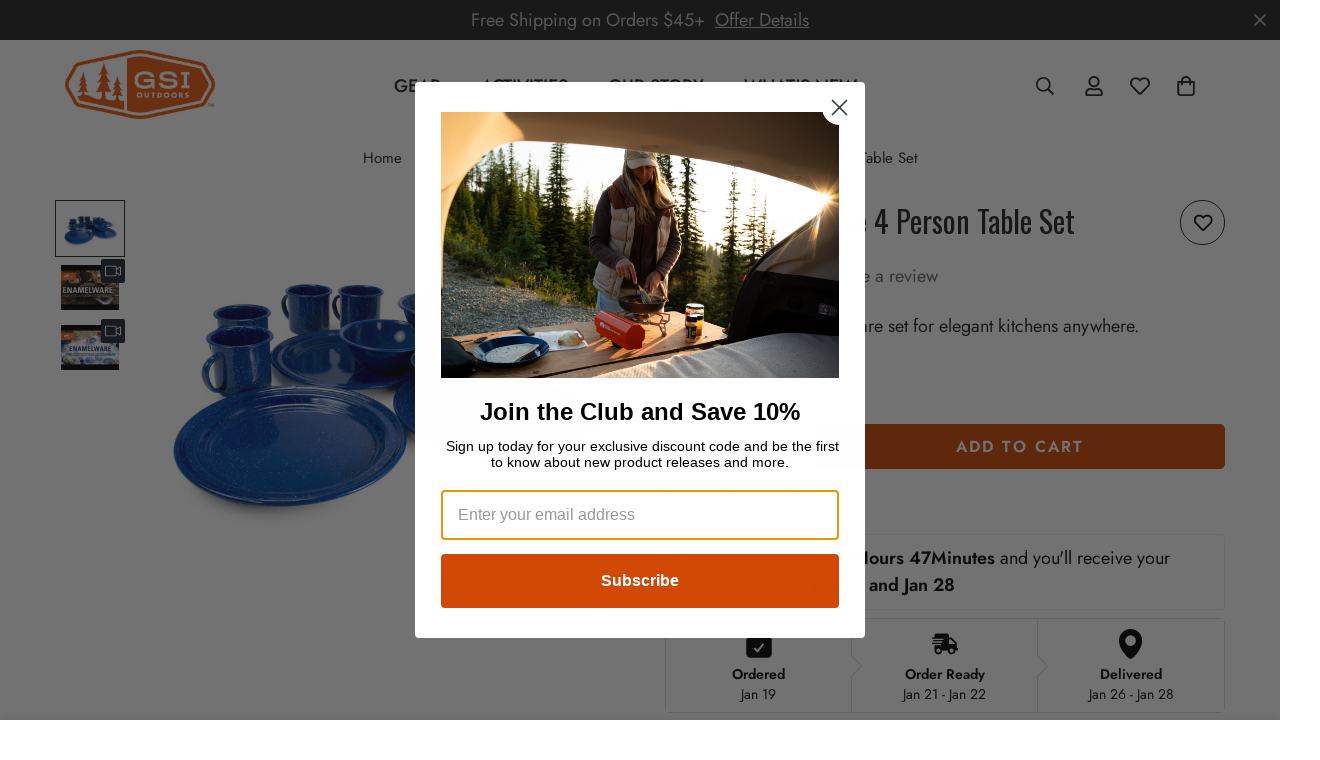

--- FILE ---
content_type: text/html; charset=utf-8
request_url: https://gsioutdoors.com/recommendations/products?section_id=template--18167959978216__product-recommendations&product_id=7956964737256&limit=8
body_size: 6672
content:
<div id="shopify-section-template--18167959978216__product-recommendations" class="shopify-section"><link href="//gsioutdoors.com/cdn/shop/t/9/assets/component-product-inventory.css?v=111082497872923960041731519017" rel="stylesheet" type="text/css" media="all" />
<style data-shopify>#m-section--template--18167959978216__product-recommendations {
    --column-gap: 30px;
    --column-gap-mobile: 16px;
    --row-gap: 40px;
    --row-gap-mobile: 30px; --items: 4;
    --section-padding-top: 50px;
    --section-padding-bottom: 50px;
  }</style><section
  id="m-section--template--18167959978216__product-recommendations"
  class="m-section m:block m-product-recommendations m-swiper-overflow m-gradient m-color-default"
>
  <product-recommendations
    data-items-per-page="4"
    data-enable-slider="true"
    data-pagination-type="bullets"
    data-use-scroll-mobile="true"
    data-url="/recommendations/products?section_id=template--18167959978216__product-recommendations&product_id=7956964737256&limit=8"
  >
    
      <div class="container m-section-my m-section-py">
        
        <div class="m-section__header m:text-left">
          <h2 class="m-section__heading h3">
            You Might Also Like
          </h2>
        </div>
        <div class="m-product-recommendations__wrapper m-slider-control-hover-inside m-mixed-layout m-mixed-layout--mobile-scroll">
          <div class="m-product-list  swiper-container">
            <div class="m:grid m:grid-2-cols md:m:grid-3-cols xl:m:grid-4-cols m-mixed-layout__inner swiper-wrapper">
              
                <div class="m:column swiper-slide">
                  


<div
  class="m-product-card m-product-card--style-1 m-product-card--show-second-img"
  data-view="card"
  
  data-product-id="7956980531432"
  
>
  <div class="m-product-card__media">
    <a
      class="m-product-card__link m:block m:w-full"
      href="/products/insulated-hot-handle-sleeve?pr_prod_strat=jac&pr_rec_id=c91e646d4&pr_rec_pid=7956980531432&pr_ref_pid=7956964737256&pr_seq=uniform"
      aria-label="Insulated Hot Handle Sleeve"
    >
      
        
          <div class="m-product-card__main-image"><responsive-image class="m-image" style="--aspect-ratio: 1/1">
              <img src="//gsioutdoors.com/cdn/shop/products/40415_0_i.jpg?v=1756803277&amp;width=1100" alt="" srcset="//gsioutdoors.com/cdn/shop/products/40415_0_i.jpg?v=1756803277&amp;width=165 165w, //gsioutdoors.com/cdn/shop/products/40415_0_i.jpg?v=1756803277&amp;width=360 360w, //gsioutdoors.com/cdn/shop/products/40415_0_i.jpg?v=1756803277&amp;width=535 535w, //gsioutdoors.com/cdn/shop/products/40415_0_i.jpg?v=1756803277&amp;width=750 750w, //gsioutdoors.com/cdn/shop/products/40415_0_i.jpg?v=1756803277&amp;width=940 940w, //gsioutdoors.com/cdn/shop/products/40415_0_i.jpg?v=1756803277&amp;width=1100 1100w" width="1100" height="851" loading="lazy" fetchpriority="low" class="m:w-full m:h-full" sizes="(min-width: 1200px) 267px, (min-width: 990px) calc((100vw - 130px) / 4), (min-width: 750px) calc((100vw - 120px) / 3), calc((100vw - 35px) / 2)">
            </responsive-image>
          </div><div class="m-product-card__hover-image"><responsive-image class="m-image" style="--aspect-ratio: 1/1">
                <img src="//gsioutdoors.com/cdn/shop/products/40415_2_g.jpg?v=1756803277&amp;width=1100" alt="Insulated Hot Handle Sleeve" srcset="//gsioutdoors.com/cdn/shop/products/40415_2_g.jpg?v=1756803277&amp;width=165 165w, //gsioutdoors.com/cdn/shop/products/40415_2_g.jpg?v=1756803277&amp;width=360 360w, //gsioutdoors.com/cdn/shop/products/40415_2_g.jpg?v=1756803277&amp;width=535 535w, //gsioutdoors.com/cdn/shop/products/40415_2_g.jpg?v=1756803277&amp;width=750 750w, //gsioutdoors.com/cdn/shop/products/40415_2_g.jpg?v=1756803277&amp;width=940 940w, //gsioutdoors.com/cdn/shop/products/40415_2_g.jpg?v=1756803277&amp;width=1100 1100w" width="1100" height="851" loading="lazy" class="m:w-full m:h-full" sizes="(min-width: 1200px) 267px, (min-width: 990px) calc((100vw - 130px) / 4), (min-width: 750px) calc((100vw - 120px) / 3), calc((100vw - 35px) / 2)">
              </responsive-image>
            </div>
      
    </a>
    <div class="m-product-card__tags">
      
        
          
        
          
        
      
      
      
      
        

<foxkit-preorder-badge
		class="foxkit-preorder-badge !foxkit-hidden m-product-card__tag-name m-product-tag m-product-tag--preorder m-gradient m-color-dark foxkit-preorder-badge--static"
		data-product-id="7956980531432"
		data-product-available="true"
		data-collection-ids="412906848488,406880289000,406880977128,409385140456"
		hidden
>
		<script type='application/json'>[{"id": 43788018090216, "title": "Default Title",  "available": true,"inventory_quantity": 660,"inventory_policy": "deny","inventory_management": "shopify"}]</script>
</foxkit-preorder-badge>
      
      
    </div><span
        class="m-product-tag m-product-tag--soldout m-gradient m-color-footer"
        
          style="display: none;"
        
      >Sold Out</span><div class="m-product-card__action m-product-card__action--top m-product-card__addons m:display-flex">
        

<product-form class="m-product-form" data-product-id="7956980531432"><form method="post" action="/cart/add" accept-charset="UTF-8" class="product-card-form" enctype="multipart/form-data" data-product-id="7956980531432" novalidate="novalidate"><input type="hidden" name="form_type" value="product" /><input type="hidden" name="utf8" value="✓" /><input type="hidden" name="id" value="43788018090216" data-selected-variant="">
        <button
          class="m-tooltip m-spinner-button m-button--icon m-add-to-cart m-tooltip--top m-product-card__atc-button m-tooltip--style-1"
          data-product-handle="insulated-hot-handle-sleeve"
          name="add"
          aria-label="Add to cart"
        >
          <span class="m-spinner-icon">
            <svg
              class="animate-spin m-svg-icon--medium"
              xmlns="http://www.w3.org/2000/svg"
              viewBox="0 0 24 24"
              fill="none"
            >
              <circle cx="12" cy="12" r="10" stroke="currentColor" stroke-width="4"></circle>
              <path fill="currentColor" d="M4 12a8 8 0 018-8V0C5.373 0 0 5.373 0 12h4zm2 5.291A7.962 7.962 0 014 12H0c0 3.042 1.135 5.824 3 7.938l3-2.647z"></path>
            </svg>
          </span>
          <span>
            <svg
              class="m-svg-icon--medium"
              fill="currentColor"
              stroke="currentColor"
              xmlns="http://www.w3.org/2000/svg"
              viewBox="0 0 448 512"
            >
              <path d="M352 128C352 57.42 294.579 0 224 0 153.42 0 96 57.42 96 128H0v304c0 44.183 35.817 80 80 80h288c44.183 0 80-35.817 80-80V128h-96zM224 48c44.112 0 80 35.888 80 80H144c0-44.112 35.888-80 80-80zm176 384c0 17.645-14.355 32-32 32H80c-17.645 0-32-14.355-32-32V176h48v40c0 13.255 10.745 24 24 24s24-10.745 24-24v-40h160v40c0 13.255 10.745 24 24 24s24-10.745 24-24v-40h48v256z"/>
            </svg>
          </span><span
            class="m-tooltip__content "
            data-atc-text
            data-revert-text=""
          >
            Add to cart
          </span>
        </button><input type="hidden" name="product-id" value="7956980531432" /><input type="hidden" name="section-id" value="template--18167959978216__product-recommendations" /></form></product-form>

</div>
<div class="m-product-card__action m:hidden lg:m:block">
        
<div class="m-product-card__action-wrapper"><product-form class="m-product-form m:w-full" data-product-id="7956980531432"><form method="post" action="/cart/add" accept-charset="UTF-8" class="product-card-form" enctype="multipart/form-data" data-product-id="7956980531432" novalidate="novalidate"><input type="hidden" name="form_type" value="product" /><input type="hidden" name="utf8" value="✓" /><input hidden name="id" required value="43788018090216" data-selected-variant=""><button
            class="m-add-to-cart m-spinner-button m:w-full m-button m-button--white"
            name="add"
            
            aria-label="

  Quick Add

"
          >
            <span class="m-spinner-icon">
              <svg
                class="animate-spin m-svg-icon--medium"
                xmlns="http://www.w3.org/2000/svg"
                viewBox="0 0 24 24"
                fill="none"
              >
                <circle cx="12" cy="12" r="10" stroke="currentColor" stroke-width="4"></circle>
                <path fill="currentColor" d="M4 12a8 8 0 018-8V0C5.373 0 0 5.373 0 12h4zm2 5.291A7.962 7.962 0 014 12H0c0 3.042 1.135 5.824 3 7.938l3-2.647z"></path>
              </svg>
            </span>
            <span class="m-add-to-cart--text" data-atc-text>
              
                Quick Add
              
            </span>
          </button><input type="hidden" name="product-id" value="7956980531432" /><input type="hidden" name="section-id" value="template--18167959978216__product-recommendations" /></form></product-form>
    
  </div>
      </div>
    
  </div>
  <div class="m-product-card__content m:text-center">
    <div class="m-product-card__info">
        <h3 class="m-product-card__title">
          <a
            href="/products/insulated-hot-handle-sleeve?pr_prod_strat=jac&pr_rec_id=c91e646d4&pr_rec_pid=7956980531432&pr_ref_pid=7956964737256&pr_seq=uniform"
            class="m-product-card__name m:uppercase"
          >
            Insulated Hot Handle Sleeve
          </a>
        </h3>
      
      

      <div class="m-product-card__price">
        <div
  class="
    m-price m:inline-flex m:items-center m:flex-wrap"
  data-sale-badge-type="percentage"
>
  <div class="m-price__regular">
    <span class="m:visually-hidden m:visually-hidden--inline">Translation missing: en.products.product.price.regular_price</span>
    <span class="m-price-item m-price-item--regular ">
      $8.95
    </span>
  </div>
  <div class="m-price__sale">
    <span class="m:visually-hidden m:visually-hidden--inline">Translation missing: en.products.product.price.sale_price</span>
    <span class="m-price-item m-price-item--sale m-price-item--last ">
      $8.95
    </span>
      <span class="m:visually-hidden m:visually-hidden--inline">Translation missing: en.products.product.price.regular_price</span>
      <s class="m-price-item m-price-item--regular">
        
          
        
      </s></div>
  <div class="m-price__unit-wrapper m:hidden">
    <span class="m:visually-hidden">Translation missing: en.products.product.price.unit_price</span>
    <div class="m-price__unit"><span data-unit-price></span><span aria-hidden="true">/</span><span data-unit-price-base-unit></span></div>
  </div>

  
</div>

      </div>
      
</div>

    <div class="m-product-card__content-footer"><div class="m-product-card__description">
          High-quality insulting accessory protects hands from hot skillet handles. Simple to use slide-on wool handle...
        </div><div class="m-product-card__action">
          
<div class="m-product-card__action-wrapper"><product-form class="m-product-form m:w-full" data-product-id="7956980531432"><form method="post" action="/cart/add" accept-charset="UTF-8" class="product-card-form" enctype="multipart/form-data" data-product-id="7956980531432" novalidate="novalidate"><input type="hidden" name="form_type" value="product" /><input type="hidden" name="utf8" value="✓" /><input hidden name="id" required value="43788018090216" data-selected-variant=""><button
            class="m-add-to-cart m-spinner-button m:w-full m-button m-button--secondary"
            name="add"
            
            aria-label="

  Quick Add

"
          >
            <span class="m-spinner-icon">
              <svg
                class="animate-spin m-svg-icon--medium"
                xmlns="http://www.w3.org/2000/svg"
                viewBox="0 0 24 24"
                fill="none"
              >
                <circle cx="12" cy="12" r="10" stroke="currentColor" stroke-width="4"></circle>
                <path fill="currentColor" d="M4 12a8 8 0 018-8V0C5.373 0 0 5.373 0 12h4zm2 5.291A7.962 7.962 0 014 12H0c0 3.042 1.135 5.824 3 7.938l3-2.647z"></path>
              </svg>
            </span>
            <span class="m-add-to-cart--text" data-atc-text>
              
                Quick Add
              
            </span>
          </button><input type="hidden" name="product-id" value="7956980531432" /><input type="hidden" name="section-id" value="template--18167959978216__product-recommendations" /></form></product-form>
    
  </div>
          <div class="m-product-card__action-icons">
            

<product-form class="m-product-form" data-product-id="7956980531432"><form method="post" action="/cart/add" accept-charset="UTF-8" class="product-card-form" enctype="multipart/form-data" data-product-id="7956980531432" novalidate="novalidate"><input type="hidden" name="form_type" value="product" /><input type="hidden" name="utf8" value="✓" /><input type="hidden" name="id" value="43788018090216" data-selected-variant="">
        <button
          class="m-tooltip m-spinner-button m-button--icon m-add-to-cart m-tooltip--top m-product-card__atc-button m-tooltip--style-1"
          data-product-handle="insulated-hot-handle-sleeve"
          name="add"
          aria-label="Add to cart"
        >
          <span class="m-spinner-icon">
            <svg
              class="animate-spin m-svg-icon--medium"
              xmlns="http://www.w3.org/2000/svg"
              viewBox="0 0 24 24"
              fill="none"
            >
              <circle cx="12" cy="12" r="10" stroke="currentColor" stroke-width="4"></circle>
              <path fill="currentColor" d="M4 12a8 8 0 018-8V0C5.373 0 0 5.373 0 12h4zm2 5.291A7.962 7.962 0 014 12H0c0 3.042 1.135 5.824 3 7.938l3-2.647z"></path>
            </svg>
          </span>
          <span>
            <svg
              class="m-svg-icon--medium"
              fill="currentColor"
              stroke="currentColor"
              xmlns="http://www.w3.org/2000/svg"
              viewBox="0 0 448 512"
            >
              <path d="M352 128C352 57.42 294.579 0 224 0 153.42 0 96 57.42 96 128H0v304c0 44.183 35.817 80 80 80h288c44.183 0 80-35.817 80-80V128h-96zM224 48c44.112 0 80 35.888 80 80H144c0-44.112 35.888-80 80-80zm176 384c0 17.645-14.355 32-32 32H80c-17.645 0-32-14.355-32-32V176h48v40c0 13.255 10.745 24 24 24s24-10.745 24-24v-40h160v40c0 13.255 10.745 24 24 24s24-10.745 24-24v-40h48v256z"/>
            </svg>
          </span><span
            class="m-tooltip__content "
            data-atc-text
            data-revert-text=""
          >
            Add to cart
          </span>
        </button><input type="hidden" name="product-id" value="7956980531432" /><input type="hidden" name="section-id" value="template--18167959978216__product-recommendations" /></form></product-form>

</div>
        </div></div>
  </div>
  <input hidden name="id" required value="43788018090216" data-selected-variant="">
</div>
                </div>
              
                <div class="m:column swiper-slide">
                  


<div
  class="m-product-card m-product-card--style-1 m-product-card--show-second-img"
  data-view="card"
  
  data-product-id="7956975452392"
  
>
  <div class="m-product-card__media">
    <a
      class="m-product-card__link m:block m:w-full"
      href="/products/pioneer-table-set?pr_prod_strat=e5_desc&pr_rec_id=c91e646d4&pr_rec_pid=7956975452392&pr_ref_pid=7956964737256&pr_seq=uniform"
      aria-label="Pioneer Enamelware 4 Person Table Set"
    >
      
        
          <div class="m-product-card__main-image"><responsive-image class="m-image" style="--aspect-ratio: 1/1">
              <img src="//gsioutdoors.com/cdn/shop/products/25212_0_i.jpg?v=1756803478&amp;width=1100" alt="" srcset="//gsioutdoors.com/cdn/shop/products/25212_0_i.jpg?v=1756803478&amp;width=165 165w, //gsioutdoors.com/cdn/shop/products/25212_0_i.jpg?v=1756803478&amp;width=360 360w, //gsioutdoors.com/cdn/shop/products/25212_0_i.jpg?v=1756803478&amp;width=535 535w, //gsioutdoors.com/cdn/shop/products/25212_0_i.jpg?v=1756803478&amp;width=750 750w, //gsioutdoors.com/cdn/shop/products/25212_0_i.jpg?v=1756803478&amp;width=940 940w, //gsioutdoors.com/cdn/shop/products/25212_0_i.jpg?v=1756803478&amp;width=1100 1100w" width="1100" height="851" loading="lazy" fetchpriority="low" class="m:w-full m:h-full" sizes="(min-width: 1200px) 267px, (min-width: 990px) calc((100vw - 130px) / 4), (min-width: 750px) calc((100vw - 120px) / 3), calc((100vw - 35px) / 2)">
            </responsive-image>
          </div><div class="m-product-card__hover-image"><responsive-image class="m-image" style="--aspect-ratio: 1/1">
                <img src="//gsioutdoors.com/cdn/shop/products/39912_0_i.jpg?v=1756803478&amp;width=1100" alt="Pioneer Enamelware 4 Person Table Set" srcset="//gsioutdoors.com/cdn/shop/products/39912_0_i.jpg?v=1756803478&amp;width=165 165w, //gsioutdoors.com/cdn/shop/products/39912_0_i.jpg?v=1756803478&amp;width=360 360w, //gsioutdoors.com/cdn/shop/products/39912_0_i.jpg?v=1756803478&amp;width=535 535w, //gsioutdoors.com/cdn/shop/products/39912_0_i.jpg?v=1756803478&amp;width=750 750w, //gsioutdoors.com/cdn/shop/products/39912_0_i.jpg?v=1756803478&amp;width=940 940w, //gsioutdoors.com/cdn/shop/products/39912_0_i.jpg?v=1756803478&amp;width=1100 1100w" width="1100" height="852" loading="lazy" class="m:w-full m:h-full" sizes="(min-width: 1200px) 267px, (min-width: 990px) calc((100vw - 130px) / 4), (min-width: 750px) calc((100vw - 120px) / 3), calc((100vw - 35px) / 2)">
              </responsive-image>
            </div>
      
    </a>
    <div class="m-product-card__tags">
      
        
          
        
          
        
          
        
          
        
          
<span class="m-product-card__tag-name m-product-tag m-product-tag--top m-gradient m-color-">TOP SELLER</span>
          
        
      
      
      
      
        

<foxkit-preorder-badge
		class="foxkit-preorder-badge !foxkit-hidden m-product-card__tag-name m-product-tag m-product-tag--preorder m-gradient m-color-dark foxkit-preorder-badge--static"
		data-product-id="7956975452392"
		data-product-available="true"
		data-collection-ids="412906848488,406880813288,406880485608,440110153960,430306296040"
		hidden
>
		<script type='application/json'>[{"id": 43788005605608, "title": "Grn + Wht",  "available": true,"inventory_quantity": 100,"inventory_policy": "deny","inventory_management": "shopify"},{"id": 43788005638376, "title": "Blue",  "available": true,"inventory_quantity": 61,"inventory_policy": "deny","inventory_management": "shopify"}]</script>
</foxkit-preorder-badge>
      
      
    </div><span
        class="m-product-tag m-product-tag--soldout m-gradient m-color-footer"
        
          style="display: none;"
        
      >Sold Out</span><div class="m-product-card__action m-product-card__action--top m-product-card__addons m:display-flex">
        

<button
      class="m-tooltip m-button--icon  m-tooltip--top m-product-card__atc-button m-tooltip--style-1"
      data-product-handle="pioneer-table-set"
      aria-label="Select options"
    >
      
        <a class="m-tooltip-icon" href="/products/pioneer-table-set?pr_prod_strat=e5_desc&pr_rec_id=c91e646d4&pr_rec_pid=7956975452392&pr_ref_pid=7956964737256&pr_seq=uniform" aria-label="Select options">
          <svg
            class="m-svg-icon--medium"
            fill="currentColor"
            stroke="currentColor"
            xmlns="http://www.w3.org/2000/svg"
            viewBox="0 0 448 512"
          >
            <path d="M352 128C352 57.42 294.579 0 224 0 153.42 0 96 57.42 96 128H0v304c0 44.183 35.817 80 80 80h288c44.183 0 80-35.817 80-80V128h-96zM224 48c44.112 0 80 35.888 80 80H144c0-44.112 35.888-80 80-80zm176 384c0 17.645-14.355 32-32 32H80c-17.645 0-32-14.355-32-32V176h48v40c0 13.255 10.745 24 24 24s24-10.745 24-24v-40h160v40c0 13.255 10.745 24 24 24s24-10.745 24-24v-40h48v256z"/>
          </svg>
        </a>
      
<span
        class="m-tooltip__content "
        data-atc-text
        data-revert-text=""
      >Select options</span>
    </button>

</div>
<div class="m-product-card__action m:hidden lg:m:block">
        
<div class="m-product-card__action-wrapper">
      
        <input hidden name="id" required value="43788005605608" data-selected-variant="">
        <a
          class="m-product-form m:w-full m-button m-button--white"
          href="/products/pioneer-table-set?pr_prod_strat=e5_desc&pr_rec_id=c91e646d4&pr_rec_pid=7956975452392&pr_ref_pid=7956964737256&pr_seq=uniform"
          data-product-id="7956975452392"
        >
          <span>Select options</span>
        </a>
      
    
  </div>
      </div>
    
  </div>
  <div class="m-product-card__content m:text-center">
    <div class="m-product-card__info">
        <h3 class="m-product-card__title">
          <a
            href="/products/pioneer-table-set?pr_prod_strat=e5_desc&pr_rec_id=c91e646d4&pr_rec_pid=7956975452392&pr_ref_pid=7956964737256&pr_seq=uniform"
            class="m-product-card__name m:uppercase"
          >
            Pioneer Enamelware 4 Person Table Set
          </a>
        </h3>
      
      

      <div class="m-product-card__price">
        <div
  class="
    m-price m:inline-flex m:items-center m:flex-wrap"
  data-sale-badge-type="percentage"
>
  <div class="m-price__regular">
    <span class="m:visually-hidden m:visually-hidden--inline">Translation missing: en.products.product.price.regular_price</span>
    <span class="m-price-item m-price-item--regular ">
      $99.95
    </span>
  </div>
  <div class="m-price__sale">
    <span class="m:visually-hidden m:visually-hidden--inline">Translation missing: en.products.product.price.sale_price</span>
    <span class="m-price-item m-price-item--sale m-price-item--last ">
      $99.95
    </span>
      <span class="m:visually-hidden m:visually-hidden--inline">Translation missing: en.products.product.price.regular_price</span>
      <s class="m-price-item m-price-item--regular">
        
          
        
      </s></div>
  <div class="m-price__unit-wrapper m:hidden">
    <span class="m:visually-hidden">Translation missing: en.products.product.price.unit_price</span>
    <div class="m-price__unit"><span data-unit-price></span><span aria-hidden="true">/</span><span data-unit-price-base-unit></span></div>
  </div>

  
</div>

      </div>
      
        
  <div
    data-limit=""
    data-pcard-variant-picker
    data-product-handle="pioneer-table-set"
  >
    <pcard-swatch
      data-keep-featured-image="true"
      class="m-product-option m-product-option--color m:flex-wrap m:items-center m:justify-center"
    >

              <swatch-color class="m-product-option--content m:inline-flex m:flex-wrap">
                
<div class="m-product-option--node m-tooltip m-tooltip--top">
                      <div class="m-product-option--swatch">
                        <label
                          
                          class="m-product-option--node__label"
                          data-option-position="1"
                          data-option-type="color"
                          data-value="Grn + Wht"
                        >Grn + Wht</label>
                      </div>
                      <span class="m-tooltip__content">Grn + Wht</span>
                    </div>
<div class="m-product-option--node m-tooltip m-tooltip--top">
                      <div class="m-product-option--swatch">
                        <label
                          
                          class="m-product-option--node__label"
                          data-option-position="1"
                          data-option-type="color"
                          data-value="Blue"
                        >Blue</label>
                      </div>
                      <span class="m-tooltip__content">Blue</span>
                    </div>
                
              </swatch-color>
            
</pcard-swatch>
    <script type="application/json">
      [{"id":43788005605608,"title":"Grn + Wht","option1":"Grn + Wht","option2":null,"option3":null,"sku":"25212","requires_shipping":true,"taxable":true,"featured_image":{"id":39088895230184,"product_id":7956975452392,"position":1,"created_at":"2022-09-02T22:44:01-07:00","updated_at":"2025-09-02T01:57:58-07:00","alt":null,"width":2000,"height":1548,"src":"\/\/gsioutdoors.com\/cdn\/shop\/products\/25212_0_i.jpg?v=1756803478","variant_ids":[43788005605608]},"available":true,"name":"Pioneer Enamelware 4 Person Table Set - Grn + Wht","public_title":"Grn + Wht","options":["Grn + Wht"],"price":9995,"weight":2440,"compare_at_price":null,"inventory_management":"shopify","barcode":"090497252129","featured_media":{"alt":null,"id":31664622993640,"position":1,"preview_image":{"aspect_ratio":1.292,"height":1548,"width":2000,"src":"\/\/gsioutdoors.com\/cdn\/shop\/products\/25212_0_i.jpg?v=1756803478"}},"requires_selling_plan":false,"selling_plan_allocations":[],"quantity_rule":{"min":1,"max":null,"increment":1}},{"id":43788005638376,"title":"Blue","option1":"Blue","option2":null,"option3":null,"sku":"39912","requires_shipping":true,"taxable":true,"featured_image":{"id":39088895361256,"product_id":7956975452392,"position":2,"created_at":"2022-09-02T22:44:01-07:00","updated_at":"2025-09-02T01:57:58-07:00","alt":null,"width":2000,"height":1549,"src":"\/\/gsioutdoors.com\/cdn\/shop\/products\/39912_0_i.jpg?v=1756803478","variant_ids":[43788005638376]},"available":true,"name":"Pioneer Enamelware 4 Person Table Set - Blue","public_title":"Blue","options":["Blue"],"price":9995,"weight":2440,"compare_at_price":null,"inventory_management":"shopify","barcode":"090497399121","featured_media":{"alt":null,"id":31664623124712,"position":2,"preview_image":{"aspect_ratio":1.291,"height":1549,"width":2000,"src":"\/\/gsioutdoors.com\/cdn\/shop\/products\/39912_0_i.jpg?v=1756803478"}},"requires_selling_plan":false,"selling_plan_allocations":[],"quantity_rule":{"min":1,"max":null,"increment":1}}]
    </script>
  </div>


      
</div>

    <div class="m-product-card__content-footer"><div class="m-product-card__description">
          From campsite to cabin to backyard get-together, this 12-piece table set contains everything you need...
        </div><div class="m-product-card__action">
          
<div class="m-product-card__action-wrapper">
      
        <input hidden name="id" required value="43788005605608" data-selected-variant="">
        <a
          class="m-product-form m:w-full m-button m-button--secondary"
          href="/products/pioneer-table-set?pr_prod_strat=e5_desc&pr_rec_id=c91e646d4&pr_rec_pid=7956975452392&pr_ref_pid=7956964737256&pr_seq=uniform"
          data-product-id="7956975452392"
        >
          <span>Select options</span>
        </a>
      
    
  </div>
          <div class="m-product-card__action-icons">
            

<button
      class="m-tooltip m-button--icon  m-tooltip--top m-product-card__atc-button m-tooltip--style-1"
      data-product-handle="pioneer-table-set"
      aria-label="Select options"
    >
      
        <a class="m-tooltip-icon" href="/products/pioneer-table-set?pr_prod_strat=e5_desc&pr_rec_id=c91e646d4&pr_rec_pid=7956975452392&pr_ref_pid=7956964737256&pr_seq=uniform" aria-label="Select options">
          <svg
            class="m-svg-icon--medium"
            fill="currentColor"
            stroke="currentColor"
            xmlns="http://www.w3.org/2000/svg"
            viewBox="0 0 448 512"
          >
            <path d="M352 128C352 57.42 294.579 0 224 0 153.42 0 96 57.42 96 128H0v304c0 44.183 35.817 80 80 80h288c44.183 0 80-35.817 80-80V128h-96zM224 48c44.112 0 80 35.888 80 80H144c0-44.112 35.888-80 80-80zm176 384c0 17.645-14.355 32-32 32H80c-17.645 0-32-14.355-32-32V176h48v40c0 13.255 10.745 24 24 24s24-10.745 24-24v-40h160v40c0 13.255 10.745 24 24 24s24-10.745 24-24v-40h48v256z"/>
          </svg>
        </a>
      
<span
        class="m-tooltip__content "
        data-atc-text
        data-revert-text=""
      >Select options</span>
    </button>

</div>
        </div></div>
  </div>
  <input hidden name="id" required value="43788005605608" data-selected-variant="">
</div>
                </div>
              
                <div class="m:column swiper-slide">
                  


<div
  class="m-product-card m-product-card--style-1 m-product-card--show-second-img"
  data-view="card"
  
  data-product-id="7956982399208"
  
>
  <div class="m-product-card__media">
    <a
      class="m-product-card__link m:block m:w-full"
      href="/products/guidecast-frying-pan?pr_prod_strat=jac&pr_rec_id=c91e646d4&pr_rec_pid=7956982399208&pr_ref_pid=7956964737256&pr_seq=uniform"
      aria-label="GUIDECAST Frying Pan"
    >
      
        
          <div class="m-product-card__main-image"><responsive-image class="m-image" style="--aspect-ratio: 1/1">
              <img src="//gsioutdoors.com/cdn/shop/products/60608_h1.jpg?v=1756803206&amp;width=1100" alt="" srcset="//gsioutdoors.com/cdn/shop/products/60608_h1.jpg?v=1756803206&amp;width=165 165w, //gsioutdoors.com/cdn/shop/products/60608_h1.jpg?v=1756803206&amp;width=360 360w, //gsioutdoors.com/cdn/shop/products/60608_h1.jpg?v=1756803206&amp;width=535 535w, //gsioutdoors.com/cdn/shop/products/60608_h1.jpg?v=1756803206&amp;width=750 750w, //gsioutdoors.com/cdn/shop/products/60608_h1.jpg?v=1756803206&amp;width=940 940w, //gsioutdoors.com/cdn/shop/products/60608_h1.jpg?v=1756803206&amp;width=1100 1100w" width="1100" height="852" loading="lazy" fetchpriority="low" class="m:w-full m:h-full" sizes="(min-width: 1200px) 267px, (min-width: 990px) calc((100vw - 130px) / 4), (min-width: 750px) calc((100vw - 120px) / 3), calc((100vw - 35px) / 2)">
            </responsive-image>
          </div><div class="m-product-card__hover-image"><responsive-image class="m-image" style="--aspect-ratio: 1/1">
                <img src="//gsioutdoors.com/cdn/shop/products/60608_h2.jpg?v=1756803206&amp;width=1100" alt="GUIDECAST Frying Pan" srcset="//gsioutdoors.com/cdn/shop/products/60608_h2.jpg?v=1756803206&amp;width=165 165w, //gsioutdoors.com/cdn/shop/products/60608_h2.jpg?v=1756803206&amp;width=360 360w, //gsioutdoors.com/cdn/shop/products/60608_h2.jpg?v=1756803206&amp;width=535 535w, //gsioutdoors.com/cdn/shop/products/60608_h2.jpg?v=1756803206&amp;width=750 750w, //gsioutdoors.com/cdn/shop/products/60608_h2.jpg?v=1756803206&amp;width=940 940w, //gsioutdoors.com/cdn/shop/products/60608_h2.jpg?v=1756803206&amp;width=1100 1100w" width="1100" height="852" loading="lazy" class="m:w-full m:h-full" sizes="(min-width: 1200px) 267px, (min-width: 990px) calc((100vw - 130px) / 4), (min-width: 750px) calc((100vw - 120px) / 3), calc((100vw - 35px) / 2)">
              </responsive-image>
            </div>
      
    </a>
    <div class="m-product-card__tags">
      
        
          
        
          
        
          
        
          
        
          
        
          
        
          
        
      
      
      
      
        

<foxkit-preorder-badge
		class="foxkit-preorder-badge !foxkit-hidden m-product-card__tag-name m-product-tag m-product-tag--preorder m-gradient m-color-dark foxkit-preorder-badge--static"
		data-product-id="7956982399208"
		data-product-available="true"
		data-collection-ids="412906848488,406880289000,406880223464,406880092392,409385009384,412000190696,406880125160,440110153960,413514006760,409385074920,440110285032"
		hidden
>
		<script type='application/json'>[{"id": 46683114701032, "title": "8\"",  "available": true,"inventory_quantity": 454,"inventory_policy": "deny","inventory_management": "shopify"},{"id": 46683114733800, "title": "10\"",  "available": true,"inventory_quantity": 73,"inventory_policy": "deny","inventory_management": "shopify"},{"id": 46683114766568, "title": "12\"",  "available": true,"inventory_quantity": 493,"inventory_policy": "deny","inventory_management": "shopify"}]</script>
</foxkit-preorder-badge>
      
      
    </div><span
        class="m-product-tag m-product-tag--soldout m-gradient m-color-footer"
        
          style="display: none;"
        
      >Sold Out</span><div class="m-product-card__action m-product-card__action--top m-product-card__addons m:display-flex">
        

<button
      class="m-tooltip m-button--icon  m-tooltip--top m-product-card__atc-button m-tooltip--style-1"
      data-product-handle="guidecast-frying-pan"
      aria-label="Select options"
    >
      
        <a class="m-tooltip-icon" href="/products/guidecast-frying-pan?pr_prod_strat=jac&pr_rec_id=c91e646d4&pr_rec_pid=7956982399208&pr_ref_pid=7956964737256&pr_seq=uniform" aria-label="Select options">
          <svg
            class="m-svg-icon--medium"
            fill="currentColor"
            stroke="currentColor"
            xmlns="http://www.w3.org/2000/svg"
            viewBox="0 0 448 512"
          >
            <path d="M352 128C352 57.42 294.579 0 224 0 153.42 0 96 57.42 96 128H0v304c0 44.183 35.817 80 80 80h288c44.183 0 80-35.817 80-80V128h-96zM224 48c44.112 0 80 35.888 80 80H144c0-44.112 35.888-80 80-80zm176 384c0 17.645-14.355 32-32 32H80c-17.645 0-32-14.355-32-32V176h48v40c0 13.255 10.745 24 24 24s24-10.745 24-24v-40h160v40c0 13.255 10.745 24 24 24s24-10.745 24-24v-40h48v256z"/>
          </svg>
        </a>
      
<span
        class="m-tooltip__content "
        data-atc-text
        data-revert-text=""
      >Select options</span>
    </button>

</div>
<div class="m-product-card__action m:hidden lg:m:block">
        
<div class="m-product-card__action-wrapper">
      
        <input hidden name="id" required value="46683114701032" data-selected-variant="">
        <a
          class="m-product-form m:w-full m-button m-button--white"
          href="/products/guidecast-frying-pan?pr_prod_strat=jac&pr_rec_id=c91e646d4&pr_rec_pid=7956982399208&pr_ref_pid=7956964737256&pr_seq=uniform"
          data-product-id="7956982399208"
        >
          <span>Select options</span>
        </a>
      
    
  </div>
      </div>
    
  </div>
  <div class="m-product-card__content m:text-center">
    <div class="m-product-card__info">
        <h3 class="m-product-card__title">
          <a
            href="/products/guidecast-frying-pan?pr_prod_strat=jac&pr_rec_id=c91e646d4&pr_rec_pid=7956982399208&pr_ref_pid=7956964737256&pr_seq=uniform"
            class="m-product-card__name m:uppercase"
          >
            GUIDECAST Frying Pan
          </a>
        </h3>
      
      

      <div class="m-product-card__price">
        <div
  class="
    m-price m:inline-flex m:items-center m:flex-wrap"
  data-sale-badge-type="percentage"
>
  <div class="m-price__regular">
    <span class="m:visually-hidden m:visually-hidden--inline">Translation missing: en.products.product.price.regular_price</span>
    <span class="m-price-item m-price-item--regular ">
      From $29.95
    </span>
  </div>
  <div class="m-price__sale">
    <span class="m:visually-hidden m:visually-hidden--inline">Translation missing: en.products.product.price.sale_price</span>
    <span class="m-price-item m-price-item--sale m-price-item--last ">
      From $29.95
    </span>
      <span class="m:visually-hidden m:visually-hidden--inline">Translation missing: en.products.product.price.regular_price</span>
      <s class="m-price-item m-price-item--regular">
        
          
        
      </s></div>
  <div class="m-price__unit-wrapper m:hidden">
    <span class="m:visually-hidden">Translation missing: en.products.product.price.unit_price</span>
    <div class="m-price__unit"><span data-unit-price></span><span aria-hidden="true">/</span><span data-unit-price-base-unit></span></div>
  </div>

  
</div>

      </div>
      
        

      
</div>

    <div class="m-product-card__content-footer"><div class="m-product-card__description">
          Born out of the need for River and Pack guides to reduce weight of their...
        </div><div class="m-product-card__action">
          
<div class="m-product-card__action-wrapper">
      
        <input hidden name="id" required value="46683114701032" data-selected-variant="">
        <a
          class="m-product-form m:w-full m-button m-button--secondary"
          href="/products/guidecast-frying-pan?pr_prod_strat=jac&pr_rec_id=c91e646d4&pr_rec_pid=7956982399208&pr_ref_pid=7956964737256&pr_seq=uniform"
          data-product-id="7956982399208"
        >
          <span>Select options</span>
        </a>
      
    
  </div>
          <div class="m-product-card__action-icons">
            

<button
      class="m-tooltip m-button--icon  m-tooltip--top m-product-card__atc-button m-tooltip--style-1"
      data-product-handle="guidecast-frying-pan"
      aria-label="Select options"
    >
      
        <a class="m-tooltip-icon" href="/products/guidecast-frying-pan?pr_prod_strat=jac&pr_rec_id=c91e646d4&pr_rec_pid=7956982399208&pr_ref_pid=7956964737256&pr_seq=uniform" aria-label="Select options">
          <svg
            class="m-svg-icon--medium"
            fill="currentColor"
            stroke="currentColor"
            xmlns="http://www.w3.org/2000/svg"
            viewBox="0 0 448 512"
          >
            <path d="M352 128C352 57.42 294.579 0 224 0 153.42 0 96 57.42 96 128H0v304c0 44.183 35.817 80 80 80h288c44.183 0 80-35.817 80-80V128h-96zM224 48c44.112 0 80 35.888 80 80H144c0-44.112 35.888-80 80-80zm176 384c0 17.645-14.355 32-32 32H80c-17.645 0-32-14.355-32-32V176h48v40c0 13.255 10.745 24 24 24s24-10.745 24-24v-40h160v40c0 13.255 10.745 24 24 24s24-10.745 24-24v-40h48v256z"/>
          </svg>
        </a>
      
<span
        class="m-tooltip__content "
        data-atc-text
        data-revert-text=""
      >Select options</span>
    </button>

</div>
        </div></div>
  </div>
  <input hidden name="id" required value="46683114701032" data-selected-variant="">
</div>
                </div>
              
                <div class="m:column swiper-slide">
                  


<div
  class="m-product-card m-product-card--style-1 m-product-card--show-second-img"
  data-view="card"
  
  data-product-id="7956976173288"
  
>
  <div class="m-product-card__media">
    <a
      class="m-product-card__link m:block m:w-full"
      href="/products/pioneer-camp-set?pr_prod_strat=e5_desc&pr_rec_id=c91e646d4&pr_rec_pid=7956976173288&pr_ref_pid=7956964737256&pr_seq=uniform"
      aria-label="15 Piece Enamelware Camp Set"
    >
      
        
          <div class="m-product-card__main-image"><responsive-image class="m-image" style="--aspect-ratio: 1/1">
              <img src="//gsioutdoors.com/cdn/shop/products/25217_0_i.jpg?v=1756803434&amp;width=1100" alt="" srcset="//gsioutdoors.com/cdn/shop/products/25217_0_i.jpg?v=1756803434&amp;width=165 165w, //gsioutdoors.com/cdn/shop/products/25217_0_i.jpg?v=1756803434&amp;width=360 360w, //gsioutdoors.com/cdn/shop/products/25217_0_i.jpg?v=1756803434&amp;width=535 535w, //gsioutdoors.com/cdn/shop/products/25217_0_i.jpg?v=1756803434&amp;width=750 750w, //gsioutdoors.com/cdn/shop/products/25217_0_i.jpg?v=1756803434&amp;width=940 940w, //gsioutdoors.com/cdn/shop/products/25217_0_i.jpg?v=1756803434&amp;width=1100 1100w" width="1100" height="852" loading="lazy" fetchpriority="low" class="m:w-full m:h-full" sizes="(min-width: 1200px) 267px, (min-width: 990px) calc((100vw - 130px) / 4), (min-width: 750px) calc((100vw - 120px) / 3), calc((100vw - 35px) / 2)">
            </responsive-image>
          </div><div class="m-product-card__hover-image"><responsive-image class="m-image" style="--aspect-ratio: 1/1">
                <img src="//gsioutdoors.com/cdn/shop/products/39917_0_i.jpg?v=1756803435&amp;width=1100" alt="15 Piece Enamelware Camp Set" srcset="//gsioutdoors.com/cdn/shop/products/39917_0_i.jpg?v=1756803435&amp;width=165 165w, //gsioutdoors.com/cdn/shop/products/39917_0_i.jpg?v=1756803435&amp;width=360 360w, //gsioutdoors.com/cdn/shop/products/39917_0_i.jpg?v=1756803435&amp;width=535 535w, //gsioutdoors.com/cdn/shop/products/39917_0_i.jpg?v=1756803435&amp;width=750 750w, //gsioutdoors.com/cdn/shop/products/39917_0_i.jpg?v=1756803435&amp;width=940 940w, //gsioutdoors.com/cdn/shop/products/39917_0_i.jpg?v=1756803435&amp;width=1100 1100w" width="1100" height="852" loading="lazy" class="m:w-full m:h-full" sizes="(min-width: 1200px) 267px, (min-width: 990px) calc((100vw - 130px) / 4), (min-width: 750px) calc((100vw - 120px) / 3), calc((100vw - 35px) / 2)">
              </responsive-image>
            </div>
      
    </a>
    <div class="m-product-card__tags">
      
        
          
        
          
        
          
        
      
      
      
      
        

<foxkit-preorder-badge
		class="foxkit-preorder-badge !foxkit-hidden m-product-card__tag-name m-product-tag m-product-tag--preorder m-gradient m-color-dark foxkit-preorder-badge--static"
		data-product-id="7956976173288"
		data-product-available="true"
		data-collection-ids="412906848488,406880485608,412000190696,440110153960"
		hidden
>
		<script type='application/json'>[{"id": 43788007637224, "title": "Grn + Wht",  "available": true,"inventory_quantity": 586,"inventory_policy": "deny","inventory_management": "shopify"},{"id": 43788007669992, "title": "Blue",  "available": true,"inventory_quantity": 626,"inventory_policy": "deny","inventory_management": "shopify"}]</script>
</foxkit-preorder-badge>
      
      
    </div><span
        class="m-product-tag m-product-tag--soldout m-gradient m-color-footer"
        
          style="display: none;"
        
      >Sold Out</span><div class="m-product-card__action m-product-card__action--top m-product-card__addons m:display-flex">
        

<button
      class="m-tooltip m-button--icon  m-tooltip--top m-product-card__atc-button m-tooltip--style-1"
      data-product-handle="pioneer-camp-set"
      aria-label="Select options"
    >
      
        <a class="m-tooltip-icon" href="/products/pioneer-camp-set?pr_prod_strat=e5_desc&pr_rec_id=c91e646d4&pr_rec_pid=7956976173288&pr_ref_pid=7956964737256&pr_seq=uniform" aria-label="Select options">
          <svg
            class="m-svg-icon--medium"
            fill="currentColor"
            stroke="currentColor"
            xmlns="http://www.w3.org/2000/svg"
            viewBox="0 0 448 512"
          >
            <path d="M352 128C352 57.42 294.579 0 224 0 153.42 0 96 57.42 96 128H0v304c0 44.183 35.817 80 80 80h288c44.183 0 80-35.817 80-80V128h-96zM224 48c44.112 0 80 35.888 80 80H144c0-44.112 35.888-80 80-80zm176 384c0 17.645-14.355 32-32 32H80c-17.645 0-32-14.355-32-32V176h48v40c0 13.255 10.745 24 24 24s24-10.745 24-24v-40h160v40c0 13.255 10.745 24 24 24s24-10.745 24-24v-40h48v256z"/>
          </svg>
        </a>
      
<span
        class="m-tooltip__content "
        data-atc-text
        data-revert-text=""
      >Select options</span>
    </button>

</div>
<div class="m-product-card__action m:hidden lg:m:block">
        
<div class="m-product-card__action-wrapper">
      
        <input hidden name="id" required value="43788007637224" data-selected-variant="">
        <a
          class="m-product-form m:w-full m-button m-button--white"
          href="/products/pioneer-camp-set?pr_prod_strat=e5_desc&pr_rec_id=c91e646d4&pr_rec_pid=7956976173288&pr_ref_pid=7956964737256&pr_seq=uniform"
          data-product-id="7956976173288"
        >
          <span>Select options</span>
        </a>
      
    
  </div>
      </div>
    
  </div>
  <div class="m-product-card__content m:text-center">
    <div class="m-product-card__info">
        <h3 class="m-product-card__title">
          <a
            href="/products/pioneer-camp-set?pr_prod_strat=e5_desc&pr_rec_id=c91e646d4&pr_rec_pid=7956976173288&pr_ref_pid=7956964737256&pr_seq=uniform"
            class="m-product-card__name m:uppercase"
          >
            15 Piece Enamelware Camp Set
          </a>
        </h3>
      
      

      <div class="m-product-card__price">
        <div
  class="
    m-price m:inline-flex m:items-center m:flex-wrap"
  data-sale-badge-type="percentage"
>
  <div class="m-price__regular">
    <span class="m:visually-hidden m:visually-hidden--inline">Translation missing: en.products.product.price.regular_price</span>
    <span class="m-price-item m-price-item--regular ">
      $169.95
    </span>
  </div>
  <div class="m-price__sale">
    <span class="m:visually-hidden m:visually-hidden--inline">Translation missing: en.products.product.price.sale_price</span>
    <span class="m-price-item m-price-item--sale m-price-item--last ">
      $169.95
    </span>
      <span class="m:visually-hidden m:visually-hidden--inline">Translation missing: en.products.product.price.regular_price</span>
      <s class="m-price-item m-price-item--regular">
        
          
        
      </s></div>
  <div class="m-price__unit-wrapper m:hidden">
    <span class="m:visually-hidden">Translation missing: en.products.product.price.unit_price</span>
    <div class="m-price__unit"><span data-unit-price></span><span aria-hidden="true">/</span><span data-unit-price-base-unit></span></div>
  </div>

  
</div>

      </div>
      
        
  <div
    data-limit=""
    data-pcard-variant-picker
    data-product-handle="pioneer-camp-set"
  >
    <pcard-swatch
      data-keep-featured-image="true"
      class="m-product-option m-product-option--color m:flex-wrap m:items-center m:justify-center"
    >

              <swatch-color class="m-product-option--content m:inline-flex m:flex-wrap">
                
<div class="m-product-option--node m-tooltip m-tooltip--top">
                      <div class="m-product-option--swatch">
                        <label
                          
                          class="m-product-option--node__label"
                          data-option-position="1"
                          data-option-type="color"
                          data-value="Grn + Wht"
                        >Grn + Wht</label>
                      </div>
                      <span class="m-tooltip__content">Grn + Wht</span>
                    </div>
<div class="m-product-option--node m-tooltip m-tooltip--top">
                      <div class="m-product-option--swatch">
                        <label
                          
                          class="m-product-option--node__label"
                          data-option-position="1"
                          data-option-type="color"
                          data-value="Blue"
                        >Blue</label>
                      </div>
                      <span class="m-tooltip__content">Blue</span>
                    </div>
                
              </swatch-color>
            
</pcard-swatch>
    <script type="application/json">
      [{"id":43788007637224,"title":"Grn + Wht","option1":"Grn + Wht","option2":null,"option3":null,"sku":"25217","requires_shipping":true,"taxable":true,"featured_image":{"id":39088900833512,"product_id":7956976173288,"position":1,"created_at":"2022-09-02T22:45:30-07:00","updated_at":"2025-09-02T01:57:14-07:00","alt":null,"width":2000,"height":1549,"src":"\/\/gsioutdoors.com\/cdn\/shop\/products\/25217_0_i.jpg?v=1756803434","variant_ids":[43788007637224]},"available":true,"name":"15 Piece Enamelware Camp Set - Grn + Wht","public_title":"Grn + Wht","options":["Grn + Wht"],"price":16995,"weight":3688,"compare_at_price":null,"inventory_management":"shopify","barcode":"090497252174","featured_media":{"alt":null,"id":31664628596968,"position":1,"preview_image":{"aspect_ratio":1.291,"height":1549,"width":2000,"src":"\/\/gsioutdoors.com\/cdn\/shop\/products\/25217_0_i.jpg?v=1756803434"}},"requires_selling_plan":false,"selling_plan_allocations":[],"quantity_rule":{"min":1,"max":null,"increment":1}},{"id":43788007669992,"title":"Blue","option1":"Blue","option2":null,"option3":null,"sku":"39917","requires_shipping":true,"taxable":true,"featured_image":{"id":39088900866280,"product_id":7956976173288,"position":2,"created_at":"2022-09-02T22:45:30-07:00","updated_at":"2025-09-02T01:57:15-07:00","alt":null,"width":2000,"height":1549,"src":"\/\/gsioutdoors.com\/cdn\/shop\/products\/39917_0_i.jpg?v=1756803435","variant_ids":[43788007669992]},"available":true,"name":"15 Piece Enamelware Camp Set - Blue","public_title":"Blue","options":["Blue"],"price":16995,"weight":3688,"compare_at_price":null,"inventory_management":"shopify","barcode":"090497399176","featured_media":{"alt":null,"id":31664628629736,"position":2,"preview_image":{"aspect_ratio":1.291,"height":1549,"width":2000,"src":"\/\/gsioutdoors.com\/cdn\/shop\/products\/39917_0_i.jpg?v=1756803435"}},"requires_selling_plan":false,"selling_plan_allocations":[],"quantity_rule":{"min":1,"max":null,"increment":1}}]
    </script>
  </div>


      
</div>

    <div class="m-product-card__content-footer"><div class="m-product-card__description">
          Classic 15 piece enamelware set with stainless accents for elegant kitchens anywhereFrom campsite to cabin...
        </div><div class="m-product-card__action">
          
<div class="m-product-card__action-wrapper">
      
        <input hidden name="id" required value="43788007637224" data-selected-variant="">
        <a
          class="m-product-form m:w-full m-button m-button--secondary"
          href="/products/pioneer-camp-set?pr_prod_strat=e5_desc&pr_rec_id=c91e646d4&pr_rec_pid=7956976173288&pr_ref_pid=7956964737256&pr_seq=uniform"
          data-product-id="7956976173288"
        >
          <span>Select options</span>
        </a>
      
    
  </div>
          <div class="m-product-card__action-icons">
            

<button
      class="m-tooltip m-button--icon  m-tooltip--top m-product-card__atc-button m-tooltip--style-1"
      data-product-handle="pioneer-camp-set"
      aria-label="Select options"
    >
      
        <a class="m-tooltip-icon" href="/products/pioneer-camp-set?pr_prod_strat=e5_desc&pr_rec_id=c91e646d4&pr_rec_pid=7956976173288&pr_ref_pid=7956964737256&pr_seq=uniform" aria-label="Select options">
          <svg
            class="m-svg-icon--medium"
            fill="currentColor"
            stroke="currentColor"
            xmlns="http://www.w3.org/2000/svg"
            viewBox="0 0 448 512"
          >
            <path d="M352 128C352 57.42 294.579 0 224 0 153.42 0 96 57.42 96 128H0v304c0 44.183 35.817 80 80 80h288c44.183 0 80-35.817 80-80V128h-96zM224 48c44.112 0 80 35.888 80 80H144c0-44.112 35.888-80 80-80zm176 384c0 17.645-14.355 32-32 32H80c-17.645 0-32-14.355-32-32V176h48v40c0 13.255 10.745 24 24 24s24-10.745 24-24v-40h160v40c0 13.255 10.745 24 24 24s24-10.745 24-24v-40h48v256z"/>
          </svg>
        </a>
      
<span
        class="m-tooltip__content "
        data-atc-text
        data-revert-text=""
      >Select options</span>
    </button>

</div>
        </div></div>
  </div>
  <input hidden name="id" required value="43788007637224" data-selected-variant="">
</div>
                </div>
              
                <div class="m:column swiper-slide">
                  


<div
  class="m-product-card m-product-card--style-1 m-product-card--show-second-img"
  data-view="card"
  
  data-product-id="7956975714536"
  
>
  <div class="m-product-card__media">
    <a
      class="m-product-card__link m:block m:w-full"
      href="/products/4-fl-oz-cup?pr_prod_strat=e5_desc&pr_rec_id=c91e646d4&pr_rec_pid=7956975714536&pr_ref_pid=7956964737256&pr_seq=uniform"
      aria-label="4 fl. oz. Enamelware Cup"
    >
      
        
          <div class="m-product-card__main-image"><responsive-image class="m-image" style="--aspect-ratio: 1/1">
              <img src="//gsioutdoors.com/cdn/shop/products/13206_0_i.jpg?v=1756803458&amp;width=1100" alt="" srcset="//gsioutdoors.com/cdn/shop/products/13206_0_i.jpg?v=1756803458&amp;width=165 165w, //gsioutdoors.com/cdn/shop/products/13206_0_i.jpg?v=1756803458&amp;width=360 360w, //gsioutdoors.com/cdn/shop/products/13206_0_i.jpg?v=1756803458&amp;width=535 535w, //gsioutdoors.com/cdn/shop/products/13206_0_i.jpg?v=1756803458&amp;width=750 750w, //gsioutdoors.com/cdn/shop/products/13206_0_i.jpg?v=1756803458&amp;width=940 940w, //gsioutdoors.com/cdn/shop/products/13206_0_i.jpg?v=1756803458&amp;width=1100 1100w" width="1100" height="852" loading="lazy" fetchpriority="low" class="m:w-full m:h-full" sizes="(min-width: 1200px) 267px, (min-width: 990px) calc((100vw - 130px) / 4), (min-width: 750px) calc((100vw - 120px) / 3), calc((100vw - 35px) / 2)">
            </responsive-image>
          </div><div class="m-product-card__hover-image"><responsive-image class="m-image" style="--aspect-ratio: 1/1">
                <img src="//gsioutdoors.com/cdn/shop/products/25206_0_i.jpg?v=1756803458&amp;width=1100" alt="4 fl. oz. Enamelware Cup" srcset="//gsioutdoors.com/cdn/shop/products/25206_0_i.jpg?v=1756803458&amp;width=165 165w, //gsioutdoors.com/cdn/shop/products/25206_0_i.jpg?v=1756803458&amp;width=360 360w, //gsioutdoors.com/cdn/shop/products/25206_0_i.jpg?v=1756803458&amp;width=535 535w, //gsioutdoors.com/cdn/shop/products/25206_0_i.jpg?v=1756803458&amp;width=750 750w, //gsioutdoors.com/cdn/shop/products/25206_0_i.jpg?v=1756803458&amp;width=940 940w, //gsioutdoors.com/cdn/shop/products/25206_0_i.jpg?v=1756803458&amp;width=1100 1100w" width="1100" height="852" loading="lazy" class="m:w-full m:h-full" sizes="(min-width: 1200px) 267px, (min-width: 990px) calc((100vw - 130px) / 4), (min-width: 750px) calc((100vw - 120px) / 3), calc((100vw - 35px) / 2)">
              </responsive-image>
            </div>
      
    </a>
    <div class="m-product-card__tags">
      
        
          
        
      
      
      
      
        

<foxkit-preorder-badge
		class="foxkit-preorder-badge !foxkit-hidden m-product-card__tag-name m-product-tag m-product-tag--preorder m-gradient m-color-dark foxkit-preorder-badge--static"
		data-product-id="7956975714536"
		data-product-available="true"
		data-collection-ids="412906848488,406880485608"
		hidden
>
		<script type='application/json'>[{"id": 43788006293736, "title": "Blue",  "available": true,"inventory_quantity": 6810,"inventory_policy": "deny","inventory_management": "shopify"},{"id": 43788006326504, "title": "Grn + Wht",  "available": true,"inventory_quantity": 11811,"inventory_policy": "deny","inventory_management": "shopify"},{"id": 43788006359272, "title": "Black",  "available": false,"inventory_quantity": 0,"inventory_policy": "deny","inventory_management": "shopify"}]</script>
</foxkit-preorder-badge>
      
      
    </div><span
        class="m-product-tag m-product-tag--soldout m-gradient m-color-footer"
        
          style="display: none;"
        
      >Sold Out</span><div class="m-product-card__action m-product-card__action--top m-product-card__addons m:display-flex">
        

<button
      class="m-tooltip m-button--icon  m-tooltip--top m-product-card__atc-button m-tooltip--style-1"
      data-product-handle="4-fl-oz-cup"
      aria-label="Select options"
    >
      
        <a class="m-tooltip-icon" href="/products/4-fl-oz-cup?pr_prod_strat=e5_desc&pr_rec_id=c91e646d4&pr_rec_pid=7956975714536&pr_ref_pid=7956964737256&pr_seq=uniform" aria-label="Select options">
          <svg
            class="m-svg-icon--medium"
            fill="currentColor"
            stroke="currentColor"
            xmlns="http://www.w3.org/2000/svg"
            viewBox="0 0 448 512"
          >
            <path d="M352 128C352 57.42 294.579 0 224 0 153.42 0 96 57.42 96 128H0v304c0 44.183 35.817 80 80 80h288c44.183 0 80-35.817 80-80V128h-96zM224 48c44.112 0 80 35.888 80 80H144c0-44.112 35.888-80 80-80zm176 384c0 17.645-14.355 32-32 32H80c-17.645 0-32-14.355-32-32V176h48v40c0 13.255 10.745 24 24 24s24-10.745 24-24v-40h160v40c0 13.255 10.745 24 24 24s24-10.745 24-24v-40h48v256z"/>
          </svg>
        </a>
      
<span
        class="m-tooltip__content "
        data-atc-text
        data-revert-text=""
      >Select options</span>
    </button>

</div>
<div class="m-product-card__action m:hidden lg:m:block">
        
<div class="m-product-card__action-wrapper">
      
        <input hidden name="id" required value="43788006293736" data-selected-variant="">
        <a
          class="m-product-form m:w-full m-button m-button--white"
          href="/products/4-fl-oz-cup?pr_prod_strat=e5_desc&pr_rec_id=c91e646d4&pr_rec_pid=7956975714536&pr_ref_pid=7956964737256&pr_seq=uniform"
          data-product-id="7956975714536"
        >
          <span>Select options</span>
        </a>
      
    
  </div>
      </div>
    
  </div>
  <div class="m-product-card__content m:text-center">
    <div class="m-product-card__info">
        <h3 class="m-product-card__title">
          <a
            href="/products/4-fl-oz-cup?pr_prod_strat=e5_desc&pr_rec_id=c91e646d4&pr_rec_pid=7956975714536&pr_ref_pid=7956964737256&pr_seq=uniform"
            class="m-product-card__name m:uppercase"
          >
            4 fl. oz. Enamelware Cup
          </a>
        </h3>
      
      

      <div class="m-product-card__price">
        <div
  class="
    m-price m:inline-flex m:items-center m:flex-wrap"
  data-sale-badge-type="percentage"
>
  <div class="m-price__regular">
    <span class="m:visually-hidden m:visually-hidden--inline">Translation missing: en.products.product.price.regular_price</span>
    <span class="m-price-item m-price-item--regular ">
      From $3.50
    </span>
  </div>
  <div class="m-price__sale">
    <span class="m:visually-hidden m:visually-hidden--inline">Translation missing: en.products.product.price.sale_price</span>
    <span class="m-price-item m-price-item--sale m-price-item--last ">
      From $3.50
    </span>
      <span class="m:visually-hidden m:visually-hidden--inline">Translation missing: en.products.product.price.regular_price</span>
      <s class="m-price-item m-price-item--regular">
        
          
        
      </s></div>
  <div class="m-price__unit-wrapper m:hidden">
    <span class="m:visually-hidden">Translation missing: en.products.product.price.unit_price</span>
    <div class="m-price__unit"><span data-unit-price></span><span aria-hidden="true">/</span><span data-unit-price-base-unit></span></div>
  </div>

  
</div>

      </div>
      
        
  <div
    data-limit=""
    data-pcard-variant-picker
    data-product-handle="4-fl-oz-cup"
  >
    <pcard-swatch
      data-keep-featured-image="true"
      class="m-product-option m-product-option--color m:flex-wrap m:items-center m:justify-center"
    >

              <swatch-color class="m-product-option--content m:inline-flex m:flex-wrap">
                
<div class="m-product-option--node m-tooltip m-tooltip--top">
                      <div class="m-product-option--swatch">
                        <label
                          
                          class="m-product-option--node__label"
                          data-option-position="1"
                          data-option-type="color"
                          data-value="Blue"
                        >Blue</label>
                      </div>
                      <span class="m-tooltip__content">Blue</span>
                    </div>
<div class="m-product-option--node m-tooltip m-tooltip--top">
                      <div class="m-product-option--swatch">
                        <label
                          
                          class="m-product-option--node__label"
                          data-option-position="1"
                          data-option-type="color"
                          data-value="Grn + Wht"
                        >Grn + Wht</label>
                      </div>
                      <span class="m-tooltip__content">Grn + Wht</span>
                    </div>
<div class="m-product-option--node m-tooltip m-tooltip--top">
                      <div class="m-product-option--swatch">
                        <label
                          
                          class="m-product-option--node__label"
                          data-option-position="1"
                          data-option-type="color"
                          data-value="Black"
                        >Black</label>
                      </div>
                      <span class="m-tooltip__content">Black</span>
                    </div>
                
              </swatch-color>
            
</pcard-swatch>
    <script type="application/json">
      [{"id":43788006293736,"title":"Blue","option1":"Blue","option2":null,"option3":null,"sku":"13206","requires_shipping":true,"taxable":true,"featured_image":{"id":39088896934120,"product_id":7956975714536,"position":1,"created_at":"2022-09-02T22:44:24-07:00","updated_at":"2025-09-02T01:57:38-07:00","alt":null,"width":2000,"height":1549,"src":"\/\/gsioutdoors.com\/cdn\/shop\/products\/13206_0_i.jpg?v=1756803458","variant_ids":[43788006293736]},"available":true,"name":"4 fl. oz. Enamelware Cup - Blue","public_title":"Blue","options":["Blue"],"price":595,"weight":45,"compare_at_price":null,"inventory_management":"shopify","barcode":"090497132063","featured_media":{"alt":null,"id":31664624730344,"position":1,"preview_image":{"aspect_ratio":1.291,"height":1549,"width":2000,"src":"\/\/gsioutdoors.com\/cdn\/shop\/products\/13206_0_i.jpg?v=1756803458"}},"requires_selling_plan":false,"selling_plan_allocations":[],"quantity_rule":{"min":1,"max":null,"increment":1}},{"id":43788006326504,"title":"Grn + Wht","option1":"Grn + Wht","option2":null,"option3":null,"sku":"25206","requires_shipping":true,"taxable":true,"featured_image":{"id":39088896966888,"product_id":7956975714536,"position":2,"created_at":"2022-09-02T22:44:24-07:00","updated_at":"2025-09-02T01:57:38-07:00","alt":null,"width":2000,"height":1549,"src":"\/\/gsioutdoors.com\/cdn\/shop\/products\/25206_0_i.jpg?v=1756803458","variant_ids":[43788006326504]},"available":true,"name":"4 fl. oz. Enamelware Cup - Grn + Wht","public_title":"Grn + Wht","options":["Grn + Wht"],"price":595,"weight":45,"compare_at_price":null,"inventory_management":"shopify","barcode":"090497252068","featured_media":{"alt":null,"id":31664624763112,"position":2,"preview_image":{"aspect_ratio":1.291,"height":1549,"width":2000,"src":"\/\/gsioutdoors.com\/cdn\/shop\/products\/25206_0_i.jpg?v=1756803458"}},"requires_selling_plan":false,"selling_plan_allocations":[],"quantity_rule":{"min":1,"max":null,"increment":1}},{"id":43788006359272,"title":"Black","option1":"Black","option2":null,"option3":null,"sku":"01306","requires_shipping":true,"taxable":true,"featured_image":{"id":39088897032424,"product_id":7956975714536,"position":3,"created_at":"2022-09-02T22:44:24-07:00","updated_at":"2025-09-02T01:57:38-07:00","alt":null,"width":2000,"height":1548,"src":"\/\/gsioutdoors.com\/cdn\/shop\/products\/01306_0_i.jpg?v=1756803458","variant_ids":[43788006359272]},"available":false,"name":"4 fl. oz. Enamelware Cup - Black","public_title":"Black","options":["Black"],"price":350,"weight":45,"compare_at_price":null,"inventory_management":"shopify","barcode":null,"featured_media":{"alt":null,"id":31664624795880,"position":3,"preview_image":{"aspect_ratio":1.292,"height":1548,"width":2000,"src":"\/\/gsioutdoors.com\/cdn\/shop\/products\/01306_0_i.jpg?v=1756803458"}},"requires_selling_plan":false,"selling_plan_allocations":[],"quantity_rule":{"min":1,"max":null,"increment":1}}]
    </script>
  </div>


      
</div>

    <div class="m-product-card__content-footer"><div class="m-product-card__description">
          From campsite to cabin to farmhouse kitchen, the GSI Outdoors 4 fl. oz. enamelware Cup...
        </div><div class="m-product-card__action">
          
<div class="m-product-card__action-wrapper">
      
        <input hidden name="id" required value="43788006293736" data-selected-variant="">
        <a
          class="m-product-form m:w-full m-button m-button--secondary"
          href="/products/4-fl-oz-cup?pr_prod_strat=e5_desc&pr_rec_id=c91e646d4&pr_rec_pid=7956975714536&pr_ref_pid=7956964737256&pr_seq=uniform"
          data-product-id="7956975714536"
        >
          <span>Select options</span>
        </a>
      
    
  </div>
          <div class="m-product-card__action-icons">
            

<button
      class="m-tooltip m-button--icon  m-tooltip--top m-product-card__atc-button m-tooltip--style-1"
      data-product-handle="4-fl-oz-cup"
      aria-label="Select options"
    >
      
        <a class="m-tooltip-icon" href="/products/4-fl-oz-cup?pr_prod_strat=e5_desc&pr_rec_id=c91e646d4&pr_rec_pid=7956975714536&pr_ref_pid=7956964737256&pr_seq=uniform" aria-label="Select options">
          <svg
            class="m-svg-icon--medium"
            fill="currentColor"
            stroke="currentColor"
            xmlns="http://www.w3.org/2000/svg"
            viewBox="0 0 448 512"
          >
            <path d="M352 128C352 57.42 294.579 0 224 0 153.42 0 96 57.42 96 128H0v304c0 44.183 35.817 80 80 80h288c44.183 0 80-35.817 80-80V128h-96zM224 48c44.112 0 80 35.888 80 80H144c0-44.112 35.888-80 80-80zm176 384c0 17.645-14.355 32-32 32H80c-17.645 0-32-14.355-32-32V176h48v40c0 13.255 10.745 24 24 24s24-10.745 24-24v-40h160v40c0 13.255 10.745 24 24 24s24-10.745 24-24v-40h48v256z"/>
          </svg>
        </a>
      
<span
        class="m-tooltip__content "
        data-atc-text
        data-revert-text=""
      >Select options</span>
    </button>

</div>
        </div></div>
  </div>
  <input hidden name="id" required value="43788006293736" data-selected-variant="">
</div>
                </div>
              
                <div class="m:column swiper-slide">
                  


<div
  class="m-product-card m-product-card--style-1 m-product-card--show-second-img"
  data-view="card"
  
  data-product-id="8606988239080"
  
>
  <div class="m-product-card__media">
    <a
      class="m-product-card__link m:block m:w-full"
      href="/products/mesa-4-person-table-set?pr_prod_strat=e5_desc&pr_rec_id=c91e646d4&pr_rec_pid=8606988239080&pr_ref_pid=7956964737256&pr_seq=uniform"
      aria-label="Mesa 4 Person Enamelware Table Set"
    >
      
        
          <div class="m-product-card__main-image"><responsive-image class="m-image" style="--aspect-ratio: 1/1">
              <img src="//gsioutdoors.com/cdn/shop/files/22224_h1_f.jpg?v=1756803057&amp;width=1100" alt="" srcset="//gsioutdoors.com/cdn/shop/files/22224_h1_f.jpg?v=1756803057&amp;width=165 165w, //gsioutdoors.com/cdn/shop/files/22224_h1_f.jpg?v=1756803057&amp;width=360 360w, //gsioutdoors.com/cdn/shop/files/22224_h1_f.jpg?v=1756803057&amp;width=535 535w, //gsioutdoors.com/cdn/shop/files/22224_h1_f.jpg?v=1756803057&amp;width=750 750w, //gsioutdoors.com/cdn/shop/files/22224_h1_f.jpg?v=1756803057&amp;width=940 940w, //gsioutdoors.com/cdn/shop/files/22224_h1_f.jpg?v=1756803057&amp;width=1100 1100w" width="1100" height="1100" loading="lazy" fetchpriority="low" class="m:w-full m:h-full" sizes="(min-width: 1200px) 267px, (min-width: 990px) calc((100vw - 130px) / 4), (min-width: 750px) calc((100vw - 120px) / 3), calc((100vw - 35px) / 2)">
            </responsive-image>
          </div><div class="m-product-card__hover-image"><responsive-image class="m-image" style="--aspect-ratio: 1/1">
                <img src="//gsioutdoors.com/cdn/shop/files/mesa-assortment.jpg?v=1756803057&amp;width=1100" alt="Mesa 4 Person Enamelware Table Set" srcset="//gsioutdoors.com/cdn/shop/files/mesa-assortment.jpg?v=1756803057&amp;width=165 165w, //gsioutdoors.com/cdn/shop/files/mesa-assortment.jpg?v=1756803057&amp;width=360 360w, //gsioutdoors.com/cdn/shop/files/mesa-assortment.jpg?v=1756803057&amp;width=535 535w, //gsioutdoors.com/cdn/shop/files/mesa-assortment.jpg?v=1756803057&amp;width=750 750w, //gsioutdoors.com/cdn/shop/files/mesa-assortment.jpg?v=1756803057&amp;width=940 940w, //gsioutdoors.com/cdn/shop/files/mesa-assortment.jpg?v=1756803057&amp;width=1100 1100w" width="1100" height="1100" loading="lazy" class="m:w-full m:h-full" sizes="(min-width: 1200px) 267px, (min-width: 990px) calc((100vw - 130px) / 4), (min-width: 750px) calc((100vw - 120px) / 3), calc((100vw - 35px) / 2)">
              </responsive-image>
            </div>
      
    </a>
    <div class="m-product-card__tags">
      
        
          
        
      
      
      
      
        

<foxkit-preorder-badge
		class="foxkit-preorder-badge !foxkit-hidden m-product-card__tag-name m-product-tag m-product-tag--preorder m-gradient m-color-dark foxkit-preorder-badge--static"
		data-product-id="8606988239080"
		data-product-available="true"
		data-collection-ids="412906848488,406880485608,412000190696,430306296040"
		hidden
>
		<script type='application/json'>[{"id": 45588127645928, "title": "Default Title",  "available": true,"inventory_quantity": 304,"inventory_policy": "deny","inventory_management": "shopify"}]</script>
</foxkit-preorder-badge>
      
      
    </div><span
        class="m-product-tag m-product-tag--soldout m-gradient m-color-footer"
        
          style="display: none;"
        
      >Sold Out</span><div class="m-product-card__action m-product-card__action--top m-product-card__addons m:display-flex">
        

<product-form class="m-product-form" data-product-id="8606988239080"><form method="post" action="/cart/add" accept-charset="UTF-8" class="product-card-form" enctype="multipart/form-data" data-product-id="8606988239080" novalidate="novalidate"><input type="hidden" name="form_type" value="product" /><input type="hidden" name="utf8" value="✓" /><input type="hidden" name="id" value="45588127645928" data-selected-variant="">
        <button
          class="m-tooltip m-spinner-button m-button--icon m-add-to-cart m-tooltip--top m-product-card__atc-button m-tooltip--style-1"
          data-product-handle="mesa-4-person-table-set"
          name="add"
          aria-label="Add to cart"
        >
          <span class="m-spinner-icon">
            <svg
              class="animate-spin m-svg-icon--medium"
              xmlns="http://www.w3.org/2000/svg"
              viewBox="0 0 24 24"
              fill="none"
            >
              <circle cx="12" cy="12" r="10" stroke="currentColor" stroke-width="4"></circle>
              <path fill="currentColor" d="M4 12a8 8 0 018-8V0C5.373 0 0 5.373 0 12h4zm2 5.291A7.962 7.962 0 014 12H0c0 3.042 1.135 5.824 3 7.938l3-2.647z"></path>
            </svg>
          </span>
          <span>
            <svg
              class="m-svg-icon--medium"
              fill="currentColor"
              stroke="currentColor"
              xmlns="http://www.w3.org/2000/svg"
              viewBox="0 0 448 512"
            >
              <path d="M352 128C352 57.42 294.579 0 224 0 153.42 0 96 57.42 96 128H0v304c0 44.183 35.817 80 80 80h288c44.183 0 80-35.817 80-80V128h-96zM224 48c44.112 0 80 35.888 80 80H144c0-44.112 35.888-80 80-80zm176 384c0 17.645-14.355 32-32 32H80c-17.645 0-32-14.355-32-32V176h48v40c0 13.255 10.745 24 24 24s24-10.745 24-24v-40h160v40c0 13.255 10.745 24 24 24s24-10.745 24-24v-40h48v256z"/>
            </svg>
          </span><span
            class="m-tooltip__content "
            data-atc-text
            data-revert-text=""
          >
            Add to cart
          </span>
        </button><input type="hidden" name="product-id" value="8606988239080" /><input type="hidden" name="section-id" value="template--18167959978216__product-recommendations" /></form></product-form>

</div>
<div class="m-product-card__action m:hidden lg:m:block">
        
<div class="m-product-card__action-wrapper"><product-form class="m-product-form m:w-full" data-product-id="8606988239080"><form method="post" action="/cart/add" accept-charset="UTF-8" class="product-card-form" enctype="multipart/form-data" data-product-id="8606988239080" novalidate="novalidate"><input type="hidden" name="form_type" value="product" /><input type="hidden" name="utf8" value="✓" /><input hidden name="id" required value="45588127645928" data-selected-variant=""><button
            class="m-add-to-cart m-spinner-button m:w-full m-button m-button--white"
            name="add"
            
            aria-label="

  Quick Add

"
          >
            <span class="m-spinner-icon">
              <svg
                class="animate-spin m-svg-icon--medium"
                xmlns="http://www.w3.org/2000/svg"
                viewBox="0 0 24 24"
                fill="none"
              >
                <circle cx="12" cy="12" r="10" stroke="currentColor" stroke-width="4"></circle>
                <path fill="currentColor" d="M4 12a8 8 0 018-8V0C5.373 0 0 5.373 0 12h4zm2 5.291A7.962 7.962 0 014 12H0c0 3.042 1.135 5.824 3 7.938l3-2.647z"></path>
              </svg>
            </span>
            <span class="m-add-to-cart--text" data-atc-text>
              
                Quick Add
              
            </span>
          </button><input type="hidden" name="product-id" value="8606988239080" /><input type="hidden" name="section-id" value="template--18167959978216__product-recommendations" /></form></product-form>
    
  </div>
      </div>
    
  </div>
  <div class="m-product-card__content m:text-center">
    <div class="m-product-card__info">
        <h3 class="m-product-card__title">
          <a
            href="/products/mesa-4-person-table-set?pr_prod_strat=e5_desc&pr_rec_id=c91e646d4&pr_rec_pid=8606988239080&pr_ref_pid=7956964737256&pr_seq=uniform"
            class="m-product-card__name m:uppercase"
          >
            Mesa 4 Person Enamelware Table Set
          </a>
        </h3>
      
      

      <div class="m-product-card__price">
        <div
  class="
    m-price m:inline-flex m:items-center m:flex-wrap"
  data-sale-badge-type="percentage"
>
  <div class="m-price__regular">
    <span class="m:visually-hidden m:visually-hidden--inline">Translation missing: en.products.product.price.regular_price</span>
    <span class="m-price-item m-price-item--regular ">
      $109.95
    </span>
  </div>
  <div class="m-price__sale">
    <span class="m:visually-hidden m:visually-hidden--inline">Translation missing: en.products.product.price.sale_price</span>
    <span class="m-price-item m-price-item--sale m-price-item--last ">
      $109.95
    </span>
      <span class="m:visually-hidden m:visually-hidden--inline">Translation missing: en.products.product.price.regular_price</span>
      <s class="m-price-item m-price-item--regular">
        
          
        
      </s></div>
  <div class="m-price__unit-wrapper m:hidden">
    <span class="m:visually-hidden">Translation missing: en.products.product.price.unit_price</span>
    <div class="m-price__unit"><span data-unit-price></span><span aria-hidden="true">/</span><span data-unit-price-base-unit></span></div>
  </div>

  
</div>

      </div>
      
</div>

    <div class="m-product-card__content-footer"><div class="m-product-card__description">
          Elevate your dining experience with our Mesa Enamelware Collection – where style meets resilience, effortlessly...
        </div><div class="m-product-card__action">
          
<div class="m-product-card__action-wrapper"><product-form class="m-product-form m:w-full" data-product-id="8606988239080"><form method="post" action="/cart/add" accept-charset="UTF-8" class="product-card-form" enctype="multipart/form-data" data-product-id="8606988239080" novalidate="novalidate"><input type="hidden" name="form_type" value="product" /><input type="hidden" name="utf8" value="✓" /><input hidden name="id" required value="45588127645928" data-selected-variant=""><button
            class="m-add-to-cart m-spinner-button m:w-full m-button m-button--secondary"
            name="add"
            
            aria-label="

  Quick Add

"
          >
            <span class="m-spinner-icon">
              <svg
                class="animate-spin m-svg-icon--medium"
                xmlns="http://www.w3.org/2000/svg"
                viewBox="0 0 24 24"
                fill="none"
              >
                <circle cx="12" cy="12" r="10" stroke="currentColor" stroke-width="4"></circle>
                <path fill="currentColor" d="M4 12a8 8 0 018-8V0C5.373 0 0 5.373 0 12h4zm2 5.291A7.962 7.962 0 014 12H0c0 3.042 1.135 5.824 3 7.938l3-2.647z"></path>
              </svg>
            </span>
            <span class="m-add-to-cart--text" data-atc-text>
              
                Quick Add
              
            </span>
          </button><input type="hidden" name="product-id" value="8606988239080" /><input type="hidden" name="section-id" value="template--18167959978216__product-recommendations" /></form></product-form>
    
  </div>
          <div class="m-product-card__action-icons">
            

<product-form class="m-product-form" data-product-id="8606988239080"><form method="post" action="/cart/add" accept-charset="UTF-8" class="product-card-form" enctype="multipart/form-data" data-product-id="8606988239080" novalidate="novalidate"><input type="hidden" name="form_type" value="product" /><input type="hidden" name="utf8" value="✓" /><input type="hidden" name="id" value="45588127645928" data-selected-variant="">
        <button
          class="m-tooltip m-spinner-button m-button--icon m-add-to-cart m-tooltip--top m-product-card__atc-button m-tooltip--style-1"
          data-product-handle="mesa-4-person-table-set"
          name="add"
          aria-label="Add to cart"
        >
          <span class="m-spinner-icon">
            <svg
              class="animate-spin m-svg-icon--medium"
              xmlns="http://www.w3.org/2000/svg"
              viewBox="0 0 24 24"
              fill="none"
            >
              <circle cx="12" cy="12" r="10" stroke="currentColor" stroke-width="4"></circle>
              <path fill="currentColor" d="M4 12a8 8 0 018-8V0C5.373 0 0 5.373 0 12h4zm2 5.291A7.962 7.962 0 014 12H0c0 3.042 1.135 5.824 3 7.938l3-2.647z"></path>
            </svg>
          </span>
          <span>
            <svg
              class="m-svg-icon--medium"
              fill="currentColor"
              stroke="currentColor"
              xmlns="http://www.w3.org/2000/svg"
              viewBox="0 0 448 512"
            >
              <path d="M352 128C352 57.42 294.579 0 224 0 153.42 0 96 57.42 96 128H0v304c0 44.183 35.817 80 80 80h288c44.183 0 80-35.817 80-80V128h-96zM224 48c44.112 0 80 35.888 80 80H144c0-44.112 35.888-80 80-80zm176 384c0 17.645-14.355 32-32 32H80c-17.645 0-32-14.355-32-32V176h48v40c0 13.255 10.745 24 24 24s24-10.745 24-24v-40h160v40c0 13.255 10.745 24 24 24s24-10.745 24-24v-40h48v256z"/>
            </svg>
          </span><span
            class="m-tooltip__content "
            data-atc-text
            data-revert-text=""
          >
            Add to cart
          </span>
        </button><input type="hidden" name="product-id" value="8606988239080" /><input type="hidden" name="section-id" value="template--18167959978216__product-recommendations" /></form></product-form>

</div>
        </div></div>
  </div>
  <input hidden name="id" required value="45588127645928" data-selected-variant="">
</div>
                </div>
              
                <div class="m:column swiper-slide">
                  


<div
  class="m-product-card m-product-card--style-1 m-product-card--show-second-img"
  data-view="card"
  
  data-product-id="7956975747304"
  
>
  <div class="m-product-card__media">
    <a
      class="m-product-card__link m:block m:w-full"
      href="/products/12-fl-oz-cup?pr_prod_strat=e5_desc&pr_rec_id=c91e646d4&pr_rec_pid=7956975747304&pr_ref_pid=7956964737256&pr_seq=uniform"
      aria-label="12 fl. oz. Enamelware Cup"
    >
      
        
          <div class="m-product-card__main-image"><responsive-image class="m-image" style="--aspect-ratio: 1/1">
              <img src="//gsioutdoors.com/cdn/shop/products/13208_0_i.jpg?v=1756803456&amp;width=1100" alt="" srcset="//gsioutdoors.com/cdn/shop/products/13208_0_i.jpg?v=1756803456&amp;width=165 165w, //gsioutdoors.com/cdn/shop/products/13208_0_i.jpg?v=1756803456&amp;width=360 360w, //gsioutdoors.com/cdn/shop/products/13208_0_i.jpg?v=1756803456&amp;width=535 535w, //gsioutdoors.com/cdn/shop/products/13208_0_i.jpg?v=1756803456&amp;width=750 750w, //gsioutdoors.com/cdn/shop/products/13208_0_i.jpg?v=1756803456&amp;width=940 940w, //gsioutdoors.com/cdn/shop/products/13208_0_i.jpg?v=1756803456&amp;width=1100 1100w" width="1100" height="851" loading="lazy" fetchpriority="low" class="m:w-full m:h-full" sizes="(min-width: 1200px) 267px, (min-width: 990px) calc((100vw - 130px) / 4), (min-width: 750px) calc((100vw - 120px) / 3), calc((100vw - 35px) / 2)">
            </responsive-image>
          </div><div class="m-product-card__hover-image"><responsive-image class="m-image" style="--aspect-ratio: 1/1">
                <img src="//gsioutdoors.com/cdn/shop/products/08308_4_g.jpg?v=1756803456&amp;width=1100" alt="12 fl. oz. Enamelware Cup" srcset="//gsioutdoors.com/cdn/shop/products/08308_4_g.jpg?v=1756803456&amp;width=165 165w, //gsioutdoors.com/cdn/shop/products/08308_4_g.jpg?v=1756803456&amp;width=360 360w, //gsioutdoors.com/cdn/shop/products/08308_4_g.jpg?v=1756803456&amp;width=535 535w, //gsioutdoors.com/cdn/shop/products/08308_4_g.jpg?v=1756803456&amp;width=750 750w, //gsioutdoors.com/cdn/shop/products/08308_4_g.jpg?v=1756803456&amp;width=940 940w, //gsioutdoors.com/cdn/shop/products/08308_4_g.jpg?v=1756803456&amp;width=1100 1100w" width="1100" height="975" loading="lazy" class="m:w-full m:h-full" sizes="(min-width: 1200px) 267px, (min-width: 990px) calc((100vw - 130px) / 4), (min-width: 750px) calc((100vw - 120px) / 3), calc((100vw - 35px) / 2)">
              </responsive-image>
            </div>
      
    </a>
    <div class="m-product-card__tags">
      
        
          
        
          
        
          
        
      
      
      
      
        

<foxkit-preorder-badge
		class="foxkit-preorder-badge !foxkit-hidden m-product-card__tag-name m-product-tag m-product-tag--preorder m-gradient m-color-dark foxkit-preorder-badge--static"
		data-product-id="7956975747304"
		data-product-available="true"
		data-collection-ids="412906848488,406880059624,409384976616,406880813288,406880485608"
		hidden
>
		<script type='application/json'>[{"id": 43788006392040, "title": "Cream",  "available": false,"inventory_quantity": 0,"inventory_policy": "deny","inventory_management": "shopify"},{"id": 43788006424808, "title": "Blue",  "available": true,"inventory_quantity": 4509,"inventory_policy": "deny","inventory_management": "shopify"},{"id": 43788006457576, "title": "Grn + Wht",  "available": true,"inventory_quantity": 1604,"inventory_policy": "deny","inventory_management": "shopify"}]</script>
</foxkit-preorder-badge>
      
      
    </div><span
        class="m-product-tag m-product-tag--soldout m-gradient m-color-footer"
        
          style="display: none;"
        
      >Sold Out</span><div class="m-product-card__action m-product-card__action--top m-product-card__addons m:display-flex">
        

<button
      class="m-tooltip m-button--icon  m-tooltip--top m-product-card__atc-button m-tooltip--style-1"
      data-product-handle="12-fl-oz-cup"
      aria-label="Select options"
    >
      
        <a class="m-tooltip-icon" href="/products/12-fl-oz-cup?pr_prod_strat=e5_desc&pr_rec_id=c91e646d4&pr_rec_pid=7956975747304&pr_ref_pid=7956964737256&pr_seq=uniform" aria-label="Select options">
          <svg
            class="m-svg-icon--medium"
            fill="currentColor"
            stroke="currentColor"
            xmlns="http://www.w3.org/2000/svg"
            viewBox="0 0 448 512"
          >
            <path d="M352 128C352 57.42 294.579 0 224 0 153.42 0 96 57.42 96 128H0v304c0 44.183 35.817 80 80 80h288c44.183 0 80-35.817 80-80V128h-96zM224 48c44.112 0 80 35.888 80 80H144c0-44.112 35.888-80 80-80zm176 384c0 17.645-14.355 32-32 32H80c-17.645 0-32-14.355-32-32V176h48v40c0 13.255 10.745 24 24 24s24-10.745 24-24v-40h160v40c0 13.255 10.745 24 24 24s24-10.745 24-24v-40h48v256z"/>
          </svg>
        </a>
      
<span
        class="m-tooltip__content "
        data-atc-text
        data-revert-text=""
      >Select options</span>
    </button>

</div>
<div class="m-product-card__action m:hidden lg:m:block">
        
<div class="m-product-card__action-wrapper">
      
        <input hidden name="id" required value="43788006424808" data-selected-variant="">
        <a
          class="m-product-form m:w-full m-button m-button--white"
          href="/products/12-fl-oz-cup?pr_prod_strat=e5_desc&pr_rec_id=c91e646d4&pr_rec_pid=7956975747304&pr_ref_pid=7956964737256&pr_seq=uniform"
          data-product-id="7956975747304"
        >
          <span>Select options</span>
        </a>
      
    
  </div>
      </div>
    
  </div>
  <div class="m-product-card__content m:text-center">
    <div class="m-product-card__info">
        <h3 class="m-product-card__title">
          <a
            href="/products/12-fl-oz-cup?pr_prod_strat=e5_desc&pr_rec_id=c91e646d4&pr_rec_pid=7956975747304&pr_ref_pid=7956964737256&pr_seq=uniform"
            class="m-product-card__name m:uppercase"
          >
            12 fl. oz. Enamelware Cup
          </a>
        </h3>
      
      

      <div class="m-product-card__price">
        <div
  class="
    m-price m:inline-flex m:items-center m:flex-wrap"
  data-sale-badge-type="percentage"
>
  <div class="m-price__regular">
    <span class="m:visually-hidden m:visually-hidden--inline">Translation missing: en.products.product.price.regular_price</span>
    <span class="m-price-item m-price-item--regular ">
      From $7.50
    </span>
  </div>
  <div class="m-price__sale">
    <span class="m:visually-hidden m:visually-hidden--inline">Translation missing: en.products.product.price.sale_price</span>
    <span class="m-price-item m-price-item--sale m-price-item--last ">
      From $7.50
    </span>
      <span class="m:visually-hidden m:visually-hidden--inline">Translation missing: en.products.product.price.regular_price</span>
      <s class="m-price-item m-price-item--regular">
        
          
        
      </s></div>
  <div class="m-price__unit-wrapper m:hidden">
    <span class="m:visually-hidden">Translation missing: en.products.product.price.unit_price</span>
    <div class="m-price__unit"><span data-unit-price></span><span aria-hidden="true">/</span><span data-unit-price-base-unit></span></div>
  </div>

  
</div>

      </div>
      
        
  <div
    data-limit=""
    data-pcard-variant-picker
    data-product-handle="12-fl-oz-cup"
  >
    <pcard-swatch
      data-keep-featured-image="true"
      class="m-product-option m-product-option--color m:flex-wrap m:items-center m:justify-center"
    >

              <swatch-color class="m-product-option--content m:inline-flex m:flex-wrap">
                
<div class="m-product-option--node m-tooltip m-tooltip--top">
                      <div class="m-product-option--swatch">
                        <label
                          
                          class="m-product-option--node__label"
                          data-option-position="1"
                          data-option-type="color"
                          data-value="Cream"
                        >Cream</label>
                      </div>
                      <span class="m-tooltip__content">Cream</span>
                    </div>
<div class="m-product-option--node m-tooltip m-tooltip--top">
                      <div class="m-product-option--swatch">
                        <label
                          
                          class="m-product-option--node__label"
                          data-option-position="1"
                          data-option-type="color"
                          data-value="Blue"
                        >Blue</label>
                      </div>
                      <span class="m-tooltip__content">Blue</span>
                    </div>
<div class="m-product-option--node m-tooltip m-tooltip--top">
                      <div class="m-product-option--swatch">
                        <label
                          
                          class="m-product-option--node__label"
                          data-option-position="1"
                          data-option-type="color"
                          data-value="Grn + Wht"
                        >Grn + Wht</label>
                      </div>
                      <span class="m-tooltip__content">Grn + Wht</span>
                    </div>
                
              </swatch-color>
            
</pcard-swatch>
    <script type="application/json">
      [{"id":43788006392040,"title":"Cream","option1":"Cream","option2":null,"option3":null,"sku":"08308","requires_shipping":true,"taxable":true,"featured_image":{"id":39088897425640,"product_id":7956975747304,"position":2,"created_at":"2022-09-02T22:44:34-07:00","updated_at":"2025-09-02T01:57:36-07:00","alt":null,"width":500,"height":443,"src":"\/\/gsioutdoors.com\/cdn\/shop\/products\/08308_4_g.jpg?v=1756803456","variant_ids":[43788006392040]},"available":false,"name":"12 fl. oz. Enamelware Cup - Cream","public_title":"Cream","options":["Cream"],"price":795,"weight":118,"compare_at_price":null,"inventory_management":"shopify","barcode":null,"featured_media":{"alt":null,"id":31664625189096,"position":2,"preview_image":{"aspect_ratio":1.129,"height":443,"width":500,"src":"\/\/gsioutdoors.com\/cdn\/shop\/products\/08308_4_g.jpg?v=1756803456"}},"requires_selling_plan":false,"selling_plan_allocations":[],"quantity_rule":{"min":1,"max":null,"increment":1}},{"id":43788006424808,"title":"Blue","option1":"Blue","option2":null,"option3":null,"sku":"13208","requires_shipping":true,"taxable":true,"featured_image":{"id":39088897392872,"product_id":7956975747304,"position":1,"created_at":"2022-09-02T22:44:34-07:00","updated_at":"2025-09-02T01:57:36-07:00","alt":null,"width":2000,"height":1548,"src":"\/\/gsioutdoors.com\/cdn\/shop\/products\/13208_0_i.jpg?v=1756803456","variant_ids":[43788006424808]},"available":true,"name":"12 fl. oz. Enamelware Cup - Blue","public_title":"Blue","options":["Blue"],"price":750,"weight":141,"compare_at_price":null,"inventory_management":"shopify","barcode":"090497132087","featured_media":{"alt":null,"id":31664625156328,"position":1,"preview_image":{"aspect_ratio":1.292,"height":1548,"width":2000,"src":"\/\/gsioutdoors.com\/cdn\/shop\/products\/13208_0_i.jpg?v=1756803456"}},"requires_selling_plan":false,"selling_plan_allocations":[],"quantity_rule":{"min":1,"max":null,"increment":1}},{"id":43788006457576,"title":"Grn + Wht","option1":"Grn + Wht","option2":null,"option3":null,"sku":"25208","requires_shipping":true,"taxable":true,"featured_image":{"id":39088897458408,"product_id":7956975747304,"position":3,"created_at":"2022-09-02T22:44:34-07:00","updated_at":"2025-09-02T01:57:36-07:00","alt":null,"width":2000,"height":1549,"src":"\/\/gsioutdoors.com\/cdn\/shop\/products\/25208_0_i.jpg?v=1756803456","variant_ids":[43788006457576]},"available":true,"name":"12 fl. oz. Enamelware Cup - Grn + Wht","public_title":"Grn + Wht","options":["Grn + Wht"],"price":750,"weight":141,"compare_at_price":null,"inventory_management":"shopify","barcode":"090497252082","featured_media":{"alt":null,"id":31664625221864,"position":3,"preview_image":{"aspect_ratio":1.291,"height":1549,"width":2000,"src":"\/\/gsioutdoors.com\/cdn\/shop\/products\/25208_0_i.jpg?v=1756803456"}},"requires_selling_plan":false,"selling_plan_allocations":[],"quantity_rule":{"min":1,"max":null,"increment":1}}]
    </script>
  </div>


      
</div>

    <div class="m-product-card__content-footer"><div class="m-product-card__description">
          From campsite to cabin to farmhouse kitchen, the GSI Outdoors 12 fl. oz. enamelware Cup...
        </div><div class="m-product-card__action">
          
<div class="m-product-card__action-wrapper">
      
        <input hidden name="id" required value="43788006424808" data-selected-variant="">
        <a
          class="m-product-form m:w-full m-button m-button--secondary"
          href="/products/12-fl-oz-cup?pr_prod_strat=e5_desc&pr_rec_id=c91e646d4&pr_rec_pid=7956975747304&pr_ref_pid=7956964737256&pr_seq=uniform"
          data-product-id="7956975747304"
        >
          <span>Select options</span>
        </a>
      
    
  </div>
          <div class="m-product-card__action-icons">
            

<button
      class="m-tooltip m-button--icon  m-tooltip--top m-product-card__atc-button m-tooltip--style-1"
      data-product-handle="12-fl-oz-cup"
      aria-label="Select options"
    >
      
        <a class="m-tooltip-icon" href="/products/12-fl-oz-cup?pr_prod_strat=e5_desc&pr_rec_id=c91e646d4&pr_rec_pid=7956975747304&pr_ref_pid=7956964737256&pr_seq=uniform" aria-label="Select options">
          <svg
            class="m-svg-icon--medium"
            fill="currentColor"
            stroke="currentColor"
            xmlns="http://www.w3.org/2000/svg"
            viewBox="0 0 448 512"
          >
            <path d="M352 128C352 57.42 294.579 0 224 0 153.42 0 96 57.42 96 128H0v304c0 44.183 35.817 80 80 80h288c44.183 0 80-35.817 80-80V128h-96zM224 48c44.112 0 80 35.888 80 80H144c0-44.112 35.888-80 80-80zm176 384c0 17.645-14.355 32-32 32H80c-17.645 0-32-14.355-32-32V176h48v40c0 13.255 10.745 24 24 24s24-10.745 24-24v-40h160v40c0 13.255 10.745 24 24 24s24-10.745 24-24v-40h48v256z"/>
          </svg>
        </a>
      
<span
        class="m-tooltip__content "
        data-atc-text
        data-revert-text=""
      >Select options</span>
    </button>

</div>
        </div></div>
  </div>
  <input hidden name="id" required value="43788006424808" data-selected-variant="">
</div>
                </div>
              
                <div class="m:column swiper-slide">
                  


<div
  class="m-product-card m-product-card--style-1 m-product-card--show-second-img"
  data-view="card"
  
  data-product-id="8606992171240"
  
>
  <div class="m-product-card__media">
    <a
      class="m-product-card__link m:block m:w-full"
      href="/products/mesa-2-person-enamelware-tableset?pr_prod_strat=e5_desc&pr_rec_id=c91e646d4&pr_rec_pid=8606992171240&pr_ref_pid=7956964737256&pr_seq=uniform"
      aria-label="Mesa 2 Person Enamelware Tableset"
    >
      
        
          <div class="m-product-card__main-image"><responsive-image class="m-image" style="--aspect-ratio: 1/1">
              <img src="//gsioutdoors.com/cdn/shop/files/01902_h1_f.jpg?v=1756803054&amp;width=1100" alt="" srcset="//gsioutdoors.com/cdn/shop/files/01902_h1_f.jpg?v=1756803054&amp;width=165 165w, //gsioutdoors.com/cdn/shop/files/01902_h1_f.jpg?v=1756803054&amp;width=360 360w, //gsioutdoors.com/cdn/shop/files/01902_h1_f.jpg?v=1756803054&amp;width=535 535w, //gsioutdoors.com/cdn/shop/files/01902_h1_f.jpg?v=1756803054&amp;width=750 750w, //gsioutdoors.com/cdn/shop/files/01902_h1_f.jpg?v=1756803054&amp;width=940 940w, //gsioutdoors.com/cdn/shop/files/01902_h1_f.jpg?v=1756803054&amp;width=1100 1100w" width="1100" height="1100" loading="lazy" fetchpriority="low" class="m:w-full m:h-full" sizes="(min-width: 1200px) 267px, (min-width: 990px) calc((100vw - 130px) / 4), (min-width: 750px) calc((100vw - 120px) / 3), calc((100vw - 35px) / 2)">
            </responsive-image>
          </div><div class="m-product-card__hover-image"><responsive-image class="m-image" style="--aspect-ratio: 1/1">
                <img src="//gsioutdoors.com/cdn/shop/files/08102-Person-Set_88eb6664-a3f4-4bd2-93d6-56e2efe8997c.jpg?v=1756803054&amp;width=1100" alt="Mesa 2 Person Enamelware Tableset" srcset="//gsioutdoors.com/cdn/shop/files/08102-Person-Set_88eb6664-a3f4-4bd2-93d6-56e2efe8997c.jpg?v=1756803054&amp;width=165 165w, //gsioutdoors.com/cdn/shop/files/08102-Person-Set_88eb6664-a3f4-4bd2-93d6-56e2efe8997c.jpg?v=1756803054&amp;width=360 360w, //gsioutdoors.com/cdn/shop/files/08102-Person-Set_88eb6664-a3f4-4bd2-93d6-56e2efe8997c.jpg?v=1756803054&amp;width=535 535w, //gsioutdoors.com/cdn/shop/files/08102-Person-Set_88eb6664-a3f4-4bd2-93d6-56e2efe8997c.jpg?v=1756803054&amp;width=750 750w, //gsioutdoors.com/cdn/shop/files/08102-Person-Set_88eb6664-a3f4-4bd2-93d6-56e2efe8997c.jpg?v=1756803054&amp;width=940 940w, //gsioutdoors.com/cdn/shop/files/08102-Person-Set_88eb6664-a3f4-4bd2-93d6-56e2efe8997c.jpg?v=1756803054&amp;width=1100 1100w" width="1100" height="1100" loading="lazy" class="m:w-full m:h-full" sizes="(min-width: 1200px) 267px, (min-width: 990px) calc((100vw - 130px) / 4), (min-width: 750px) calc((100vw - 120px) / 3), calc((100vw - 35px) / 2)">
              </responsive-image>
            </div>
      
    </a>
    <div class="m-product-card__tags">
      
        
          
        
          
        
          
        
          
        
      
      
      
      
        

<foxkit-preorder-badge
		class="foxkit-preorder-badge !foxkit-hidden m-product-card__tag-name m-product-tag m-product-tag--preorder m-gradient m-color-dark foxkit-preorder-badge--static"
		data-product-id="8606992171240"
		data-product-available="true"
		data-collection-ids="412906848488,406880092392,406880485608,409385009384,440110153960,430306296040,409385074920,440110285032"
		hidden
>
		<script type='application/json'>[{"id": 45588140753128, "title": "Earl Grey",  "available": true,"inventory_quantity": 429,"inventory_policy": "deny","inventory_management": "shopify"},{"id": 45588140654824, "title": "Cream",  "available": true,"inventory_quantity": 215,"inventory_policy": "deny","inventory_management": "shopify"},{"id": 45588140687592, "title": "Lapis",  "available": true,"inventory_quantity": 324,"inventory_policy": "deny","inventory_management": "shopify"},{"id": 45588140720360, "title": "Shadow",  "available": true,"inventory_quantity": 718,"inventory_policy": "deny","inventory_management": "shopify"}]</script>
</foxkit-preorder-badge>
      
      
    </div><span
        class="m-product-tag m-product-tag--soldout m-gradient m-color-footer"
        
          style="display: none;"
        
      >Sold Out</span><div class="m-product-card__action m-product-card__action--top m-product-card__addons m:display-flex">
        

<button
      class="m-tooltip m-button--icon  m-tooltip--top m-product-card__atc-button m-tooltip--style-1"
      data-product-handle="mesa-2-person-enamelware-tableset"
      aria-label="Select options"
    >
      
        <a class="m-tooltip-icon" href="/products/mesa-2-person-enamelware-tableset?pr_prod_strat=e5_desc&pr_rec_id=c91e646d4&pr_rec_pid=8606992171240&pr_ref_pid=7956964737256&pr_seq=uniform" aria-label="Select options">
          <svg
            class="m-svg-icon--medium"
            fill="currentColor"
            stroke="currentColor"
            xmlns="http://www.w3.org/2000/svg"
            viewBox="0 0 448 512"
          >
            <path d="M352 128C352 57.42 294.579 0 224 0 153.42 0 96 57.42 96 128H0v304c0 44.183 35.817 80 80 80h288c44.183 0 80-35.817 80-80V128h-96zM224 48c44.112 0 80 35.888 80 80H144c0-44.112 35.888-80 80-80zm176 384c0 17.645-14.355 32-32 32H80c-17.645 0-32-14.355-32-32V176h48v40c0 13.255 10.745 24 24 24s24-10.745 24-24v-40h160v40c0 13.255 10.745 24 24 24s24-10.745 24-24v-40h48v256z"/>
          </svg>
        </a>
      
<span
        class="m-tooltip__content "
        data-atc-text
        data-revert-text=""
      >Select options</span>
    </button>

</div>
<div class="m-product-card__action m:hidden lg:m:block">
        
<div class="m-product-card__action-wrapper">
      
        <input hidden name="id" required value="45588140753128" data-selected-variant="">
        <a
          class="m-product-form m:w-full m-button m-button--white"
          href="/products/mesa-2-person-enamelware-tableset?pr_prod_strat=e5_desc&pr_rec_id=c91e646d4&pr_rec_pid=8606992171240&pr_ref_pid=7956964737256&pr_seq=uniform"
          data-product-id="8606992171240"
        >
          <span>Select options</span>
        </a>
      
    
  </div>
      </div>
    
  </div>
  <div class="m-product-card__content m:text-center">
    <div class="m-product-card__info">
        <h3 class="m-product-card__title">
          <a
            href="/products/mesa-2-person-enamelware-tableset?pr_prod_strat=e5_desc&pr_rec_id=c91e646d4&pr_rec_pid=8606992171240&pr_ref_pid=7956964737256&pr_seq=uniform"
            class="m-product-card__name m:uppercase"
          >
            Mesa 2 Person Enamelware Tableset
          </a>
        </h3>
      
      

      <div class="m-product-card__price">
        <div
  class="
    m-price m:inline-flex m:items-center m:flex-wrap"
  data-sale-badge-type="percentage"
>
  <div class="m-price__regular">
    <span class="m:visually-hidden m:visually-hidden--inline">Translation missing: en.products.product.price.regular_price</span>
    <span class="m-price-item m-price-item--regular ">
      $59.95
    </span>
  </div>
  <div class="m-price__sale">
    <span class="m:visually-hidden m:visually-hidden--inline">Translation missing: en.products.product.price.sale_price</span>
    <span class="m-price-item m-price-item--sale m-price-item--last ">
      $59.95
    </span>
      <span class="m:visually-hidden m:visually-hidden--inline">Translation missing: en.products.product.price.regular_price</span>
      <s class="m-price-item m-price-item--regular">
        
          
        
      </s></div>
  <div class="m-price__unit-wrapper m:hidden">
    <span class="m:visually-hidden">Translation missing: en.products.product.price.unit_price</span>
    <div class="m-price__unit"><span data-unit-price></span><span aria-hidden="true">/</span><span data-unit-price-base-unit></span></div>
  </div>

  
</div>

      </div>
      
        
  <div
    data-limit=""
    data-pcard-variant-picker
    data-product-handle="mesa-2-person-enamelware-tableset"
  >
    <pcard-swatch
      data-keep-featured-image="true"
      class="m-product-option m-product-option--color m:flex-wrap m:items-center m:justify-center"
    >

              <swatch-color class="m-product-option--content m:inline-flex m:flex-wrap">
                
<div class="m-product-option--node m-tooltip m-tooltip--top">
                      <div class="m-product-option--swatch">
                        <label
                          
                          class="m-product-option--node__label"
                          data-option-position="1"
                          data-option-type="color"
                          data-value="Earl Grey"
                        >Earl Grey</label>
                      </div>
                      <span class="m-tooltip__content">Earl Grey</span>
                    </div>
<div class="m-product-option--node m-tooltip m-tooltip--top">
                      <div class="m-product-option--swatch">
                        <label
                          
                          class="m-product-option--node__label"
                          data-option-position="1"
                          data-option-type="color"
                          data-value="Cream"
                        >Cream</label>
                      </div>
                      <span class="m-tooltip__content">Cream</span>
                    </div>
<div class="m-product-option--node m-tooltip m-tooltip--top">
                      <div class="m-product-option--swatch">
                        <label
                          
                          class="m-product-option--node__label"
                          data-option-position="1"
                          data-option-type="color"
                          data-value="Lapis"
                        >Lapis</label>
                      </div>
                      <span class="m-tooltip__content">Lapis</span>
                    </div>
<div class="m-product-option--node m-tooltip m-tooltip--top">
                      <div class="m-product-option--swatch">
                        <label
                          
                          class="m-product-option--node__label"
                          data-option-position="1"
                          data-option-type="color"
                          data-value="Shadow"
                        >Shadow</label>
                      </div>
                      <span class="m-tooltip__content">Shadow</span>
                    </div>
                
              </swatch-color>
            
</pcard-swatch>
    <script type="application/json">
      [{"id":45588140753128,"title":"Earl Grey","option1":"Earl Grey","option2":null,"option3":null,"sku":"01902","requires_shipping":true,"taxable":true,"featured_image":{"id":43796218118376,"product_id":8606992171240,"position":1,"created_at":"2024-06-05T16:26:27-07:00","updated_at":"2025-09-02T01:50:54-07:00","alt":null,"width":2000,"height":2000,"src":"\/\/gsioutdoors.com\/cdn\/shop\/files\/01902_h1_f.jpg?v=1756803054","variant_ids":[45588140753128]},"available":true,"name":"Mesa 2 Person Enamelware Tableset - Earl Grey","public_title":"Earl Grey","options":["Earl Grey"],"price":5995,"weight":1154,"compare_at_price":null,"inventory_management":"shopify","barcode":null,"featured_media":{"alt":null,"id":36502945628392,"position":1,"preview_image":{"aspect_ratio":1.0,"height":2000,"width":2000,"src":"\/\/gsioutdoors.com\/cdn\/shop\/files\/01902_h1_f.jpg?v=1756803054"}},"requires_selling_plan":false,"selling_plan_allocations":[],"quantity_rule":{"min":1,"max":null,"increment":1}},{"id":45588140654824,"title":"Cream","option1":"Cream","option2":null,"option3":null,"sku":"08102","requires_shipping":true,"taxable":true,"featured_image":{"id":43066365837544,"product_id":8606992171240,"position":2,"created_at":"2024-03-18T10:38:22-07:00","updated_at":"2025-09-02T01:50:54-07:00","alt":null,"width":2000,"height":2000,"src":"\/\/gsioutdoors.com\/cdn\/shop\/files\/08102-Person-Set_88eb6664-a3f4-4bd2-93d6-56e2efe8997c.jpg?v=1756803054","variant_ids":[45588140654824]},"available":true,"name":"Mesa 2 Person Enamelware Tableset - Cream","public_title":"Cream","options":["Cream"],"price":5995,"weight":1154,"compare_at_price":null,"inventory_management":"shopify","barcode":null,"featured_media":{"alt":null,"id":35704578212072,"position":2,"preview_image":{"aspect_ratio":1.0,"height":2000,"width":2000,"src":"\/\/gsioutdoors.com\/cdn\/shop\/files\/08102-Person-Set_88eb6664-a3f4-4bd2-93d6-56e2efe8997c.jpg?v=1756803054"}},"requires_selling_plan":false,"selling_plan_allocations":[],"quantity_rule":{"min":1,"max":null,"increment":1}},{"id":45588140687592,"title":"Lapis","option1":"Lapis","option2":null,"option3":null,"sku":"16102","requires_shipping":true,"taxable":true,"featured_image":{"id":43796218052840,"product_id":8606992171240,"position":3,"created_at":"2024-06-05T16:26:27-07:00","updated_at":"2025-09-02T01:50:54-07:00","alt":null,"width":2000,"height":2000,"src":"\/\/gsioutdoors.com\/cdn\/shop\/files\/16102_h1_f.jpg?v=1756803054","variant_ids":[45588140687592]},"available":true,"name":"Mesa 2 Person Enamelware Tableset - Lapis","public_title":"Lapis","options":["Lapis"],"price":5995,"weight":1154,"compare_at_price":null,"inventory_management":"shopify","barcode":"090497161025","featured_media":{"alt":null,"id":36502945562856,"position":3,"preview_image":{"aspect_ratio":1.0,"height":2000,"width":2000,"src":"\/\/gsioutdoors.com\/cdn\/shop\/files\/16102_h1_f.jpg?v=1756803054"}},"requires_selling_plan":false,"selling_plan_allocations":[],"quantity_rule":{"min":1,"max":null,"increment":1}},{"id":45588140720360,"title":"Shadow","option1":"Shadow","option2":null,"option3":null,"sku":"01702","requires_shipping":true,"taxable":true,"featured_image":{"id":43796218085608,"product_id":8606992171240,"position":4,"created_at":"2024-06-05T16:26:27-07:00","updated_at":"2025-09-02T01:50:54-07:00","alt":null,"width":2000,"height":2000,"src":"\/\/gsioutdoors.com\/cdn\/shop\/files\/01702_h1_f.jpg?v=1756803054","variant_ids":[45588140720360]},"available":true,"name":"Mesa 2 Person Enamelware Tableset - Shadow","public_title":"Shadow","options":["Shadow"],"price":5995,"weight":1154,"compare_at_price":null,"inventory_management":"shopify","barcode":null,"featured_media":{"alt":null,"id":36502945595624,"position":4,"preview_image":{"aspect_ratio":1.0,"height":2000,"width":2000,"src":"\/\/gsioutdoors.com\/cdn\/shop\/files\/01702_h1_f.jpg?v=1756803054"}},"requires_selling_plan":false,"selling_plan_allocations":[],"quantity_rule":{"min":1,"max":null,"increment":1}}]
    </script>
  </div>


      
</div>

    <div class="m-product-card__content-footer"><div class="m-product-card__description">
          Elevate your dining experience with our Mesa Enamelware Collection – where style meets resilience, effortlessly...
        </div><div class="m-product-card__action">
          
<div class="m-product-card__action-wrapper">
      
        <input hidden name="id" required value="45588140753128" data-selected-variant="">
        <a
          class="m-product-form m:w-full m-button m-button--secondary"
          href="/products/mesa-2-person-enamelware-tableset?pr_prod_strat=e5_desc&pr_rec_id=c91e646d4&pr_rec_pid=8606992171240&pr_ref_pid=7956964737256&pr_seq=uniform"
          data-product-id="8606992171240"
        >
          <span>Select options</span>
        </a>
      
    
  </div>
          <div class="m-product-card__action-icons">
            

<button
      class="m-tooltip m-button--icon  m-tooltip--top m-product-card__atc-button m-tooltip--style-1"
      data-product-handle="mesa-2-person-enamelware-tableset"
      aria-label="Select options"
    >
      
        <a class="m-tooltip-icon" href="/products/mesa-2-person-enamelware-tableset?pr_prod_strat=e5_desc&pr_rec_id=c91e646d4&pr_rec_pid=8606992171240&pr_ref_pid=7956964737256&pr_seq=uniform" aria-label="Select options">
          <svg
            class="m-svg-icon--medium"
            fill="currentColor"
            stroke="currentColor"
            xmlns="http://www.w3.org/2000/svg"
            viewBox="0 0 448 512"
          >
            <path d="M352 128C352 57.42 294.579 0 224 0 153.42 0 96 57.42 96 128H0v304c0 44.183 35.817 80 80 80h288c44.183 0 80-35.817 80-80V128h-96zM224 48c44.112 0 80 35.888 80 80H144c0-44.112 35.888-80 80-80zm176 384c0 17.645-14.355 32-32 32H80c-17.645 0-32-14.355-32-32V176h48v40c0 13.255 10.745 24 24 24s24-10.745 24-24v-40h160v40c0 13.255 10.745 24 24 24s24-10.745 24-24v-40h48v256z"/>
          </svg>
        </a>
      
<span
        class="m-tooltip__content "
        data-atc-text
        data-revert-text=""
      >Select options</span>
    </button>

</div>
        </div></div>
  </div>
  <input hidden name="id" required value="45588140753128" data-selected-variant="">
</div>
                </div>
              
            </div>
          </div>
          
            


<div class="m-slider-controls m-slider-controls--bottom-center m-slider-controls--show-nav m-slider-controls--absolute">
  <div class="m-slider-controls__wrapper">
    
      <button
        class="m-slider-controls__button m-slider-controls__button-prev swiper-button-prev m:hidden"
        aria-label="Previous"
      >
        <svg width="20" height="20" viewBox="0 0 20 20" fill="none" xmlns="http://www.w3.org/2000/svg">
          <path d="M12.5 15L7.5 10L12.5 5" stroke="currentColor" stroke-width="1" stroke-linecap="round" stroke-linejoin="round"/>
        </svg>
      </button>
    
    
    
      <button
        class="m-slider-controls__button m-slider-controls__button-next swiper-button-next m:hidden"
        aria-label="Next"
      >
        <svg width="20" height="20" viewBox="0 0 20 20" fill="none" xmlns="http://www.w3.org/2000/svg">
          <path d="M7.5 15L12.5 10L7.5 5" stroke="currentColor" stroke-width="1" stroke-linecap="round" stroke-linejoin="round"/>
        </svg>
      </button>
    
  </div>
</div>

          
        </div>
      </div>
    
  </product-recommendations>
</section>


</div>

--- FILE ---
content_type: text/javascript; charset=utf-8
request_url: https://gsioutdoors.com/products/pioneer-camp-set.js
body_size: 1019
content:
{"id":7956976173288,"title":"15 Piece Enamelware Camp Set","handle":"pioneer-camp-set","description":"\u003cp\u003eClassic 15 piece enamelware set with stainless accents for elegant kitchens anywhere\u003cbr\u003eFrom campsite to cabin to backyard get-together, this 15-piece cooking and table set contains everything you need to feed the gang in classic style and rugged durability. Made from heavy-gauge steel, these pieces have been twice kiln-hardened to over 1000 degrees F for superior durability, with a cheerful porcelain glaze and stainless steel rim for added strength.\u003c\/p\u003e\n\u003cp\u003eThe four 12-ounce cups, four 10.375-inch plates and four 5.75-inch bowls stand up to heavy use at base camp and make a cheerful addition to the everyday table as well. (They also nest and stack for easy storage as a set.) An old-fashioned 8-cup coffee percolator, 3-quart kettle with lid, and 8.75-inch frying pan round out the set and look great in kitchens both trailside and inside.\u003c\/p\u003e\n\u003cp\u003e \u003c\/p\u003e","published_at":"2023-01-09T15:09:46-08:00","created_at":"2022-09-02T22:44:51-07:00","vendor":"GSI Outdoors","type":"GEAR","tags":["GEAR. GEAR: Enamelware","GEAR. GEAR: Holiday Guide","holiday-gift-guide"],"price":16995,"price_min":16995,"price_max":16995,"available":true,"price_varies":false,"compare_at_price":null,"compare_at_price_min":0,"compare_at_price_max":0,"compare_at_price_varies":false,"variants":[{"id":43788007637224,"title":"Grn + Wht","option1":"Grn + Wht","option2":null,"option3":null,"sku":"25217","requires_shipping":true,"taxable":true,"featured_image":{"id":39088900833512,"product_id":7956976173288,"position":1,"created_at":"2022-09-02T22:45:30-07:00","updated_at":"2025-09-02T01:57:14-07:00","alt":null,"width":2000,"height":1549,"src":"https:\/\/cdn.shopify.com\/s\/files\/1\/0647\/4167\/1144\/products\/25217_0_i.jpg?v=1756803434","variant_ids":[43788007637224]},"available":true,"name":"15 Piece Enamelware Camp Set - Grn + Wht","public_title":"Grn + Wht","options":["Grn + Wht"],"price":16995,"weight":3688,"compare_at_price":null,"inventory_management":"shopify","barcode":"090497252174","featured_media":{"alt":null,"id":31664628596968,"position":1,"preview_image":{"aspect_ratio":1.291,"height":1549,"width":2000,"src":"https:\/\/cdn.shopify.com\/s\/files\/1\/0647\/4167\/1144\/products\/25217_0_i.jpg?v=1756803434"}},"quantity_rule":{"min":1,"max":null,"increment":1},"quantity_price_breaks":[],"requires_selling_plan":false,"selling_plan_allocations":[]},{"id":43788007669992,"title":"Blue","option1":"Blue","option2":null,"option3":null,"sku":"39917","requires_shipping":true,"taxable":true,"featured_image":{"id":39088900866280,"product_id":7956976173288,"position":2,"created_at":"2022-09-02T22:45:30-07:00","updated_at":"2025-09-02T01:57:15-07:00","alt":null,"width":2000,"height":1549,"src":"https:\/\/cdn.shopify.com\/s\/files\/1\/0647\/4167\/1144\/products\/39917_0_i.jpg?v=1756803435","variant_ids":[43788007669992]},"available":true,"name":"15 Piece Enamelware Camp Set - Blue","public_title":"Blue","options":["Blue"],"price":16995,"weight":3688,"compare_at_price":null,"inventory_management":"shopify","barcode":"090497399176","featured_media":{"alt":null,"id":31664628629736,"position":2,"preview_image":{"aspect_ratio":1.291,"height":1549,"width":2000,"src":"https:\/\/cdn.shopify.com\/s\/files\/1\/0647\/4167\/1144\/products\/39917_0_i.jpg?v=1756803435"}},"quantity_rule":{"min":1,"max":null,"increment":1},"quantity_price_breaks":[],"requires_selling_plan":false,"selling_plan_allocations":[]}],"images":["\/\/cdn.shopify.com\/s\/files\/1\/0647\/4167\/1144\/products\/25217_0_i.jpg?v=1756803434","\/\/cdn.shopify.com\/s\/files\/1\/0647\/4167\/1144\/products\/39917_0_i.jpg?v=1756803435"],"featured_image":"\/\/cdn.shopify.com\/s\/files\/1\/0647\/4167\/1144\/products\/25217_0_i.jpg?v=1756803434","options":[{"name":"Color","position":1,"values":["Grn + Wht","Blue"]}],"url":"\/products\/pioneer-camp-set","media":[{"alt":null,"id":31664628596968,"position":1,"preview_image":{"aspect_ratio":1.291,"height":1549,"width":2000,"src":"https:\/\/cdn.shopify.com\/s\/files\/1\/0647\/4167\/1144\/products\/25217_0_i.jpg?v=1756803434"},"aspect_ratio":1.291,"height":1549,"media_type":"image","src":"https:\/\/cdn.shopify.com\/s\/files\/1\/0647\/4167\/1144\/products\/25217_0_i.jpg?v=1756803434","width":2000},{"alt":null,"id":31664628629736,"position":2,"preview_image":{"aspect_ratio":1.291,"height":1549,"width":2000,"src":"https:\/\/cdn.shopify.com\/s\/files\/1\/0647\/4167\/1144\/products\/39917_0_i.jpg?v=1756803435"},"aspect_ratio":1.291,"height":1549,"media_type":"image","src":"https:\/\/cdn.shopify.com\/s\/files\/1\/0647\/4167\/1144\/products\/39917_0_i.jpg?v=1756803435","width":2000},{"alt":null,"id":32275789119720,"position":3,"preview_image":{"aspect_ratio":1.333,"height":360,"width":480,"src":"https:\/\/cdn.shopify.com\/s\/files\/1\/0647\/4167\/1144\/products\/hqdefault_b65d2e08-f1b6-4e70-9309-b70edea6a770.jpg?v=1669142753"},"aspect_ratio":1.77,"external_id":"8CT56S-EvM4","host":"youtube","media_type":"external_video"},{"alt":null,"id":32275828474088,"position":4,"preview_image":{"aspect_ratio":1.333,"height":360,"width":480,"src":"https:\/\/cdn.shopify.com\/s\/files\/1\/0647\/4167\/1144\/products\/hqdefault_6c4ad005-2326-4858-a719-665eca809406.jpg?v=1669143506"},"aspect_ratio":1.77,"external_id":"o_KvRAORDs4","host":"youtube","media_type":"external_video"}],"requires_selling_plan":false,"selling_plan_groups":[]}

--- FILE ---
content_type: text/javascript; charset=utf-8
request_url: https://gsioutdoors.com/products/pioneer-camp-set.js
body_size: 1028
content:
{"id":7956976173288,"title":"15 Piece Enamelware Camp Set","handle":"pioneer-camp-set","description":"\u003cp\u003eClassic 15 piece enamelware set with stainless accents for elegant kitchens anywhere\u003cbr\u003eFrom campsite to cabin to backyard get-together, this 15-piece cooking and table set contains everything you need to feed the gang in classic style and rugged durability. Made from heavy-gauge steel, these pieces have been twice kiln-hardened to over 1000 degrees F for superior durability, with a cheerful porcelain glaze and stainless steel rim for added strength.\u003c\/p\u003e\n\u003cp\u003eThe four 12-ounce cups, four 10.375-inch plates and four 5.75-inch bowls stand up to heavy use at base camp and make a cheerful addition to the everyday table as well. (They also nest and stack for easy storage as a set.) An old-fashioned 8-cup coffee percolator, 3-quart kettle with lid, and 8.75-inch frying pan round out the set and look great in kitchens both trailside and inside.\u003c\/p\u003e\n\u003cp\u003e \u003c\/p\u003e","published_at":"2023-01-09T15:09:46-08:00","created_at":"2022-09-02T22:44:51-07:00","vendor":"GSI Outdoors","type":"GEAR","tags":["GEAR. GEAR: Enamelware","GEAR. GEAR: Holiday Guide","holiday-gift-guide"],"price":16995,"price_min":16995,"price_max":16995,"available":true,"price_varies":false,"compare_at_price":null,"compare_at_price_min":0,"compare_at_price_max":0,"compare_at_price_varies":false,"variants":[{"id":43788007637224,"title":"Grn + Wht","option1":"Grn + Wht","option2":null,"option3":null,"sku":"25217","requires_shipping":true,"taxable":true,"featured_image":{"id":39088900833512,"product_id":7956976173288,"position":1,"created_at":"2022-09-02T22:45:30-07:00","updated_at":"2025-09-02T01:57:14-07:00","alt":null,"width":2000,"height":1549,"src":"https:\/\/cdn.shopify.com\/s\/files\/1\/0647\/4167\/1144\/products\/25217_0_i.jpg?v=1756803434","variant_ids":[43788007637224]},"available":true,"name":"15 Piece Enamelware Camp Set - Grn + Wht","public_title":"Grn + Wht","options":["Grn + Wht"],"price":16995,"weight":3688,"compare_at_price":null,"inventory_management":"shopify","barcode":"090497252174","featured_media":{"alt":null,"id":31664628596968,"position":1,"preview_image":{"aspect_ratio":1.291,"height":1549,"width":2000,"src":"https:\/\/cdn.shopify.com\/s\/files\/1\/0647\/4167\/1144\/products\/25217_0_i.jpg?v=1756803434"}},"quantity_rule":{"min":1,"max":null,"increment":1},"quantity_price_breaks":[],"requires_selling_plan":false,"selling_plan_allocations":[]},{"id":43788007669992,"title":"Blue","option1":"Blue","option2":null,"option3":null,"sku":"39917","requires_shipping":true,"taxable":true,"featured_image":{"id":39088900866280,"product_id":7956976173288,"position":2,"created_at":"2022-09-02T22:45:30-07:00","updated_at":"2025-09-02T01:57:15-07:00","alt":null,"width":2000,"height":1549,"src":"https:\/\/cdn.shopify.com\/s\/files\/1\/0647\/4167\/1144\/products\/39917_0_i.jpg?v=1756803435","variant_ids":[43788007669992]},"available":true,"name":"15 Piece Enamelware Camp Set - Blue","public_title":"Blue","options":["Blue"],"price":16995,"weight":3688,"compare_at_price":null,"inventory_management":"shopify","barcode":"090497399176","featured_media":{"alt":null,"id":31664628629736,"position":2,"preview_image":{"aspect_ratio":1.291,"height":1549,"width":2000,"src":"https:\/\/cdn.shopify.com\/s\/files\/1\/0647\/4167\/1144\/products\/39917_0_i.jpg?v=1756803435"}},"quantity_rule":{"min":1,"max":null,"increment":1},"quantity_price_breaks":[],"requires_selling_plan":false,"selling_plan_allocations":[]}],"images":["\/\/cdn.shopify.com\/s\/files\/1\/0647\/4167\/1144\/products\/25217_0_i.jpg?v=1756803434","\/\/cdn.shopify.com\/s\/files\/1\/0647\/4167\/1144\/products\/39917_0_i.jpg?v=1756803435"],"featured_image":"\/\/cdn.shopify.com\/s\/files\/1\/0647\/4167\/1144\/products\/25217_0_i.jpg?v=1756803434","options":[{"name":"Color","position":1,"values":["Grn + Wht","Blue"]}],"url":"\/products\/pioneer-camp-set","media":[{"alt":null,"id":31664628596968,"position":1,"preview_image":{"aspect_ratio":1.291,"height":1549,"width":2000,"src":"https:\/\/cdn.shopify.com\/s\/files\/1\/0647\/4167\/1144\/products\/25217_0_i.jpg?v=1756803434"},"aspect_ratio":1.291,"height":1549,"media_type":"image","src":"https:\/\/cdn.shopify.com\/s\/files\/1\/0647\/4167\/1144\/products\/25217_0_i.jpg?v=1756803434","width":2000},{"alt":null,"id":31664628629736,"position":2,"preview_image":{"aspect_ratio":1.291,"height":1549,"width":2000,"src":"https:\/\/cdn.shopify.com\/s\/files\/1\/0647\/4167\/1144\/products\/39917_0_i.jpg?v=1756803435"},"aspect_ratio":1.291,"height":1549,"media_type":"image","src":"https:\/\/cdn.shopify.com\/s\/files\/1\/0647\/4167\/1144\/products\/39917_0_i.jpg?v=1756803435","width":2000},{"alt":null,"id":32275789119720,"position":3,"preview_image":{"aspect_ratio":1.333,"height":360,"width":480,"src":"https:\/\/cdn.shopify.com\/s\/files\/1\/0647\/4167\/1144\/products\/hqdefault_b65d2e08-f1b6-4e70-9309-b70edea6a770.jpg?v=1669142753"},"aspect_ratio":1.77,"external_id":"8CT56S-EvM4","host":"youtube","media_type":"external_video"},{"alt":null,"id":32275828474088,"position":4,"preview_image":{"aspect_ratio":1.333,"height":360,"width":480,"src":"https:\/\/cdn.shopify.com\/s\/files\/1\/0647\/4167\/1144\/products\/hqdefault_6c4ad005-2326-4858-a719-665eca809406.jpg?v=1669143506"},"aspect_ratio":1.77,"external_id":"o_KvRAORDs4","host":"youtube","media_type":"external_video"}],"requires_selling_plan":false,"selling_plan_groups":[]}

--- FILE ---
content_type: text/javascript; charset=utf-8
request_url: https://gsioutdoors.com/products/mesa-2-person-enamelware-tableset.js
body_size: 1290
content:
{"id":8606992171240,"title":"Mesa 2 Person Enamelware Tableset","handle":"mesa-2-person-enamelware-tableset","description":"\u003cp\u003eElevate your dining experience with our Mesa Enamelware Collection – where style meets resilience, effortlessly blending tradition with modern durability.\u003c\/p\u003e\n\u003cp\u003eCrafted with a rich, classic enamel base complemented by a bronze-finished stainless steel rim, each piece exudes sophistication and charm.\u003c\/p\u003e\n\u003cp\u003eOur enamelware boasts a heavy glaze, kiln-hardened twice to withstand temperatures up to 1000°F (537.8°C), ensuring unparalleled durability for years to come. Built with enduring steel construction, these pieces are not only dishwasher safe but also perfectly suited for both indoor and outdoor use.\u003c\/p\u003e\n\u003cp\u003e \u003c\/p\u003e","published_at":"2024-03-12T17:03:37-07:00","created_at":"2024-03-12T16:29:30-07:00","vendor":"GSI Outdoors","type":"GEAR","tags":["ACTIVITIES. ACTIVITIES: Daily Use","GEAR. GEAR: Enamelware","holiday-gift-guide","holiday-gifts-ourpicks"],"price":5995,"price_min":5995,"price_max":5995,"available":true,"price_varies":false,"compare_at_price":null,"compare_at_price_min":0,"compare_at_price_max":0,"compare_at_price_varies":false,"variants":[{"id":45588140753128,"title":"Earl Grey","option1":"Earl Grey","option2":null,"option3":null,"sku":"01902","requires_shipping":true,"taxable":true,"featured_image":{"id":43796218118376,"product_id":8606992171240,"position":1,"created_at":"2024-06-05T16:26:27-07:00","updated_at":"2025-09-02T01:50:54-07:00","alt":null,"width":2000,"height":2000,"src":"https:\/\/cdn.shopify.com\/s\/files\/1\/0647\/4167\/1144\/files\/01902_h1_f.jpg?v=1756803054","variant_ids":[45588140753128]},"available":true,"name":"Mesa 2 Person Enamelware Tableset - Earl Grey","public_title":"Earl Grey","options":["Earl Grey"],"price":5995,"weight":1154,"compare_at_price":null,"inventory_management":"shopify","barcode":null,"featured_media":{"alt":null,"id":36502945628392,"position":1,"preview_image":{"aspect_ratio":1.0,"height":2000,"width":2000,"src":"https:\/\/cdn.shopify.com\/s\/files\/1\/0647\/4167\/1144\/files\/01902_h1_f.jpg?v=1756803054"}},"quantity_rule":{"min":1,"max":null,"increment":1},"quantity_price_breaks":[],"requires_selling_plan":false,"selling_plan_allocations":[]},{"id":45588140654824,"title":"Cream","option1":"Cream","option2":null,"option3":null,"sku":"08102","requires_shipping":true,"taxable":true,"featured_image":{"id":43066365837544,"product_id":8606992171240,"position":2,"created_at":"2024-03-18T10:38:22-07:00","updated_at":"2025-09-02T01:50:54-07:00","alt":null,"width":2000,"height":2000,"src":"https:\/\/cdn.shopify.com\/s\/files\/1\/0647\/4167\/1144\/files\/08102-Person-Set_88eb6664-a3f4-4bd2-93d6-56e2efe8997c.jpg?v=1756803054","variant_ids":[45588140654824]},"available":true,"name":"Mesa 2 Person Enamelware Tableset - Cream","public_title":"Cream","options":["Cream"],"price":5995,"weight":1154,"compare_at_price":null,"inventory_management":"shopify","barcode":null,"featured_media":{"alt":null,"id":35704578212072,"position":2,"preview_image":{"aspect_ratio":1.0,"height":2000,"width":2000,"src":"https:\/\/cdn.shopify.com\/s\/files\/1\/0647\/4167\/1144\/files\/08102-Person-Set_88eb6664-a3f4-4bd2-93d6-56e2efe8997c.jpg?v=1756803054"}},"quantity_rule":{"min":1,"max":null,"increment":1},"quantity_price_breaks":[],"requires_selling_plan":false,"selling_plan_allocations":[]},{"id":45588140687592,"title":"Lapis","option1":"Lapis","option2":null,"option3":null,"sku":"16102","requires_shipping":true,"taxable":true,"featured_image":{"id":43796218052840,"product_id":8606992171240,"position":3,"created_at":"2024-06-05T16:26:27-07:00","updated_at":"2025-09-02T01:50:54-07:00","alt":null,"width":2000,"height":2000,"src":"https:\/\/cdn.shopify.com\/s\/files\/1\/0647\/4167\/1144\/files\/16102_h1_f.jpg?v=1756803054","variant_ids":[45588140687592]},"available":true,"name":"Mesa 2 Person Enamelware Tableset - Lapis","public_title":"Lapis","options":["Lapis"],"price":5995,"weight":1154,"compare_at_price":null,"inventory_management":"shopify","barcode":"090497161025","featured_media":{"alt":null,"id":36502945562856,"position":3,"preview_image":{"aspect_ratio":1.0,"height":2000,"width":2000,"src":"https:\/\/cdn.shopify.com\/s\/files\/1\/0647\/4167\/1144\/files\/16102_h1_f.jpg?v=1756803054"}},"quantity_rule":{"min":1,"max":null,"increment":1},"quantity_price_breaks":[],"requires_selling_plan":false,"selling_plan_allocations":[]},{"id":45588140720360,"title":"Shadow","option1":"Shadow","option2":null,"option3":null,"sku":"01702","requires_shipping":true,"taxable":true,"featured_image":{"id":43796218085608,"product_id":8606992171240,"position":4,"created_at":"2024-06-05T16:26:27-07:00","updated_at":"2025-09-02T01:50:54-07:00","alt":null,"width":2000,"height":2000,"src":"https:\/\/cdn.shopify.com\/s\/files\/1\/0647\/4167\/1144\/files\/01702_h1_f.jpg?v=1756803054","variant_ids":[45588140720360]},"available":true,"name":"Mesa 2 Person Enamelware Tableset - Shadow","public_title":"Shadow","options":["Shadow"],"price":5995,"weight":1154,"compare_at_price":null,"inventory_management":"shopify","barcode":null,"featured_media":{"alt":null,"id":36502945595624,"position":4,"preview_image":{"aspect_ratio":1.0,"height":2000,"width":2000,"src":"https:\/\/cdn.shopify.com\/s\/files\/1\/0647\/4167\/1144\/files\/01702_h1_f.jpg?v=1756803054"}},"quantity_rule":{"min":1,"max":null,"increment":1},"quantity_price_breaks":[],"requires_selling_plan":false,"selling_plan_allocations":[]}],"images":["\/\/cdn.shopify.com\/s\/files\/1\/0647\/4167\/1144\/files\/01902_h1_f.jpg?v=1756803054","\/\/cdn.shopify.com\/s\/files\/1\/0647\/4167\/1144\/files\/08102-Person-Set_88eb6664-a3f4-4bd2-93d6-56e2efe8997c.jpg?v=1756803054","\/\/cdn.shopify.com\/s\/files\/1\/0647\/4167\/1144\/files\/16102_h1_f.jpg?v=1756803054","\/\/cdn.shopify.com\/s\/files\/1\/0647\/4167\/1144\/files\/01702_h1_f.jpg?v=1756803054","\/\/cdn.shopify.com\/s\/files\/1\/0647\/4167\/1144\/files\/mesa-assortment_df12856f-ae8d-45f2-8f21-25c64c7f336b.jpg?v=1756803054","\/\/cdn.shopify.com\/s\/files\/1\/0647\/4167\/1144\/files\/mesa-shadow_17325f7d-7fb2-4d89-ad80-f610d96449fa.jpg?v=1756803055","\/\/cdn.shopify.com\/s\/files\/1\/0647\/4167\/1144\/files\/mesa-enamelware_c1f7ae63-1b3f-4356-b09a-1b63ce669f18.jpg?v=1756803055","\/\/cdn.shopify.com\/s\/files\/1\/0647\/4167\/1144\/files\/mesa-lapin_eed1bd02-1ce7-47bb-a61b-bad61845382c.jpg?v=1756803055","\/\/cdn.shopify.com\/s\/files\/1\/0647\/4167\/1144\/files\/mesa-cream_de30c93a-e4d7-4d24-b9be-4771d2ece3ef.jpg?v=1756803055"],"featured_image":"\/\/cdn.shopify.com\/s\/files\/1\/0647\/4167\/1144\/files\/01902_h1_f.jpg?v=1756803054","options":[{"name":"Color","position":1,"values":["Earl Grey","Cream","Lapis","Shadow"]}],"url":"\/products\/mesa-2-person-enamelware-tableset","media":[{"alt":null,"id":36502945628392,"position":1,"preview_image":{"aspect_ratio":1.0,"height":2000,"width":2000,"src":"https:\/\/cdn.shopify.com\/s\/files\/1\/0647\/4167\/1144\/files\/01902_h1_f.jpg?v=1756803054"},"aspect_ratio":1.0,"height":2000,"media_type":"image","src":"https:\/\/cdn.shopify.com\/s\/files\/1\/0647\/4167\/1144\/files\/01902_h1_f.jpg?v=1756803054","width":2000},{"alt":null,"id":35704578212072,"position":2,"preview_image":{"aspect_ratio":1.0,"height":2000,"width":2000,"src":"https:\/\/cdn.shopify.com\/s\/files\/1\/0647\/4167\/1144\/files\/08102-Person-Set_88eb6664-a3f4-4bd2-93d6-56e2efe8997c.jpg?v=1756803054"},"aspect_ratio":1.0,"height":2000,"media_type":"image","src":"https:\/\/cdn.shopify.com\/s\/files\/1\/0647\/4167\/1144\/files\/08102-Person-Set_88eb6664-a3f4-4bd2-93d6-56e2efe8997c.jpg?v=1756803054","width":2000},{"alt":null,"id":36502945562856,"position":3,"preview_image":{"aspect_ratio":1.0,"height":2000,"width":2000,"src":"https:\/\/cdn.shopify.com\/s\/files\/1\/0647\/4167\/1144\/files\/16102_h1_f.jpg?v=1756803054"},"aspect_ratio":1.0,"height":2000,"media_type":"image","src":"https:\/\/cdn.shopify.com\/s\/files\/1\/0647\/4167\/1144\/files\/16102_h1_f.jpg?v=1756803054","width":2000},{"alt":null,"id":36502945595624,"position":4,"preview_image":{"aspect_ratio":1.0,"height":2000,"width":2000,"src":"https:\/\/cdn.shopify.com\/s\/files\/1\/0647\/4167\/1144\/files\/01702_h1_f.jpg?v=1756803054"},"aspect_ratio":1.0,"height":2000,"media_type":"image","src":"https:\/\/cdn.shopify.com\/s\/files\/1\/0647\/4167\/1144\/files\/01702_h1_f.jpg?v=1756803054","width":2000},{"alt":null,"id":36225703117032,"position":5,"preview_image":{"aspect_ratio":1.0,"height":2000,"width":2000,"src":"https:\/\/cdn.shopify.com\/s\/files\/1\/0647\/4167\/1144\/files\/mesa-assortment_df12856f-ae8d-45f2-8f21-25c64c7f336b.jpg?v=1756803054"},"aspect_ratio":1.0,"height":2000,"media_type":"image","src":"https:\/\/cdn.shopify.com\/s\/files\/1\/0647\/4167\/1144\/files\/mesa-assortment_df12856f-ae8d-45f2-8f21-25c64c7f336b.jpg?v=1756803054","width":2000},{"alt":null,"id":36225703084264,"position":6,"preview_image":{"aspect_ratio":1.0,"height":2000,"width":2000,"src":"https:\/\/cdn.shopify.com\/s\/files\/1\/0647\/4167\/1144\/files\/mesa-shadow_17325f7d-7fb2-4d89-ad80-f610d96449fa.jpg?v=1756803055"},"aspect_ratio":1.0,"height":2000,"media_type":"image","src":"https:\/\/cdn.shopify.com\/s\/files\/1\/0647\/4167\/1144\/files\/mesa-shadow_17325f7d-7fb2-4d89-ad80-f610d96449fa.jpg?v=1756803055","width":2000},{"alt":null,"id":36225703444712,"position":7,"preview_image":{"aspect_ratio":1.0,"height":2000,"width":2000,"src":"https:\/\/cdn.shopify.com\/s\/files\/1\/0647\/4167\/1144\/files\/mesa-enamelware_c1f7ae63-1b3f-4356-b09a-1b63ce669f18.jpg?v=1756803055"},"aspect_ratio":1.0,"height":2000,"media_type":"image","src":"https:\/\/cdn.shopify.com\/s\/files\/1\/0647\/4167\/1144\/files\/mesa-enamelware_c1f7ae63-1b3f-4356-b09a-1b63ce669f18.jpg?v=1756803055","width":2000},{"alt":null,"id":36225703477480,"position":8,"preview_image":{"aspect_ratio":1.0,"height":2000,"width":2000,"src":"https:\/\/cdn.shopify.com\/s\/files\/1\/0647\/4167\/1144\/files\/mesa-lapin_eed1bd02-1ce7-47bb-a61b-bad61845382c.jpg?v=1756803055"},"aspect_ratio":1.0,"height":2000,"media_type":"image","src":"https:\/\/cdn.shopify.com\/s\/files\/1\/0647\/4167\/1144\/files\/mesa-lapin_eed1bd02-1ce7-47bb-a61b-bad61845382c.jpg?v=1756803055","width":2000},{"alt":null,"id":36225703510248,"position":9,"preview_image":{"aspect_ratio":1.0,"height":2000,"width":2000,"src":"https:\/\/cdn.shopify.com\/s\/files\/1\/0647\/4167\/1144\/files\/mesa-cream_de30c93a-e4d7-4d24-b9be-4771d2ece3ef.jpg?v=1756803055"},"aspect_ratio":1.0,"height":2000,"media_type":"image","src":"https:\/\/cdn.shopify.com\/s\/files\/1\/0647\/4167\/1144\/files\/mesa-cream_de30c93a-e4d7-4d24-b9be-4771d2ece3ef.jpg?v=1756803055","width":2000},{"alt":null,"id":36244710555880,"position":10,"preview_image":{"aspect_ratio":1.333,"height":360,"width":480,"src":"https:\/\/cdn.shopify.com\/s\/files\/1\/0647\/4167\/1144\/files\/preview_images\/hqdefault_ed44ae1c-c6c6-4df4-a16c-b46404be1feb.jpg?v=1715622665"},"aspect_ratio":1.77,"external_id":"y8GuMjTPDDs","host":"youtube","media_type":"external_video"}],"requires_selling_plan":false,"selling_plan_groups":[]}

--- FILE ---
content_type: text/javascript; charset=utf-8
request_url: https://gsioutdoors.com/products/mesa-2-person-enamelware-tableset.js
body_size: 981
content:
{"id":8606992171240,"title":"Mesa 2 Person Enamelware Tableset","handle":"mesa-2-person-enamelware-tableset","description":"\u003cp\u003eElevate your dining experience with our Mesa Enamelware Collection – where style meets resilience, effortlessly blending tradition with modern durability.\u003c\/p\u003e\n\u003cp\u003eCrafted with a rich, classic enamel base complemented by a bronze-finished stainless steel rim, each piece exudes sophistication and charm.\u003c\/p\u003e\n\u003cp\u003eOur enamelware boasts a heavy glaze, kiln-hardened twice to withstand temperatures up to 1000°F (537.8°C), ensuring unparalleled durability for years to come. Built with enduring steel construction, these pieces are not only dishwasher safe but also perfectly suited for both indoor and outdoor use.\u003c\/p\u003e\n\u003cp\u003e \u003c\/p\u003e","published_at":"2024-03-12T17:03:37-07:00","created_at":"2024-03-12T16:29:30-07:00","vendor":"GSI Outdoors","type":"GEAR","tags":["ACTIVITIES. ACTIVITIES: Daily Use","GEAR. GEAR: Enamelware","holiday-gift-guide","holiday-gifts-ourpicks"],"price":5995,"price_min":5995,"price_max":5995,"available":true,"price_varies":false,"compare_at_price":null,"compare_at_price_min":0,"compare_at_price_max":0,"compare_at_price_varies":false,"variants":[{"id":45588140753128,"title":"Earl Grey","option1":"Earl Grey","option2":null,"option3":null,"sku":"01902","requires_shipping":true,"taxable":true,"featured_image":{"id":43796218118376,"product_id":8606992171240,"position":1,"created_at":"2024-06-05T16:26:27-07:00","updated_at":"2025-09-02T01:50:54-07:00","alt":null,"width":2000,"height":2000,"src":"https:\/\/cdn.shopify.com\/s\/files\/1\/0647\/4167\/1144\/files\/01902_h1_f.jpg?v=1756803054","variant_ids":[45588140753128]},"available":true,"name":"Mesa 2 Person Enamelware Tableset - Earl Grey","public_title":"Earl Grey","options":["Earl Grey"],"price":5995,"weight":1154,"compare_at_price":null,"inventory_management":"shopify","barcode":null,"featured_media":{"alt":null,"id":36502945628392,"position":1,"preview_image":{"aspect_ratio":1.0,"height":2000,"width":2000,"src":"https:\/\/cdn.shopify.com\/s\/files\/1\/0647\/4167\/1144\/files\/01902_h1_f.jpg?v=1756803054"}},"quantity_rule":{"min":1,"max":null,"increment":1},"quantity_price_breaks":[],"requires_selling_plan":false,"selling_plan_allocations":[]},{"id":45588140654824,"title":"Cream","option1":"Cream","option2":null,"option3":null,"sku":"08102","requires_shipping":true,"taxable":true,"featured_image":{"id":43066365837544,"product_id":8606992171240,"position":2,"created_at":"2024-03-18T10:38:22-07:00","updated_at":"2025-09-02T01:50:54-07:00","alt":null,"width":2000,"height":2000,"src":"https:\/\/cdn.shopify.com\/s\/files\/1\/0647\/4167\/1144\/files\/08102-Person-Set_88eb6664-a3f4-4bd2-93d6-56e2efe8997c.jpg?v=1756803054","variant_ids":[45588140654824]},"available":true,"name":"Mesa 2 Person Enamelware Tableset - Cream","public_title":"Cream","options":["Cream"],"price":5995,"weight":1154,"compare_at_price":null,"inventory_management":"shopify","barcode":null,"featured_media":{"alt":null,"id":35704578212072,"position":2,"preview_image":{"aspect_ratio":1.0,"height":2000,"width":2000,"src":"https:\/\/cdn.shopify.com\/s\/files\/1\/0647\/4167\/1144\/files\/08102-Person-Set_88eb6664-a3f4-4bd2-93d6-56e2efe8997c.jpg?v=1756803054"}},"quantity_rule":{"min":1,"max":null,"increment":1},"quantity_price_breaks":[],"requires_selling_plan":false,"selling_plan_allocations":[]},{"id":45588140687592,"title":"Lapis","option1":"Lapis","option2":null,"option3":null,"sku":"16102","requires_shipping":true,"taxable":true,"featured_image":{"id":43796218052840,"product_id":8606992171240,"position":3,"created_at":"2024-06-05T16:26:27-07:00","updated_at":"2025-09-02T01:50:54-07:00","alt":null,"width":2000,"height":2000,"src":"https:\/\/cdn.shopify.com\/s\/files\/1\/0647\/4167\/1144\/files\/16102_h1_f.jpg?v=1756803054","variant_ids":[45588140687592]},"available":true,"name":"Mesa 2 Person Enamelware Tableset - Lapis","public_title":"Lapis","options":["Lapis"],"price":5995,"weight":1154,"compare_at_price":null,"inventory_management":"shopify","barcode":"090497161025","featured_media":{"alt":null,"id":36502945562856,"position":3,"preview_image":{"aspect_ratio":1.0,"height":2000,"width":2000,"src":"https:\/\/cdn.shopify.com\/s\/files\/1\/0647\/4167\/1144\/files\/16102_h1_f.jpg?v=1756803054"}},"quantity_rule":{"min":1,"max":null,"increment":1},"quantity_price_breaks":[],"requires_selling_plan":false,"selling_plan_allocations":[]},{"id":45588140720360,"title":"Shadow","option1":"Shadow","option2":null,"option3":null,"sku":"01702","requires_shipping":true,"taxable":true,"featured_image":{"id":43796218085608,"product_id":8606992171240,"position":4,"created_at":"2024-06-05T16:26:27-07:00","updated_at":"2025-09-02T01:50:54-07:00","alt":null,"width":2000,"height":2000,"src":"https:\/\/cdn.shopify.com\/s\/files\/1\/0647\/4167\/1144\/files\/01702_h1_f.jpg?v=1756803054","variant_ids":[45588140720360]},"available":true,"name":"Mesa 2 Person Enamelware Tableset - Shadow","public_title":"Shadow","options":["Shadow"],"price":5995,"weight":1154,"compare_at_price":null,"inventory_management":"shopify","barcode":null,"featured_media":{"alt":null,"id":36502945595624,"position":4,"preview_image":{"aspect_ratio":1.0,"height":2000,"width":2000,"src":"https:\/\/cdn.shopify.com\/s\/files\/1\/0647\/4167\/1144\/files\/01702_h1_f.jpg?v=1756803054"}},"quantity_rule":{"min":1,"max":null,"increment":1},"quantity_price_breaks":[],"requires_selling_plan":false,"selling_plan_allocations":[]}],"images":["\/\/cdn.shopify.com\/s\/files\/1\/0647\/4167\/1144\/files\/01902_h1_f.jpg?v=1756803054","\/\/cdn.shopify.com\/s\/files\/1\/0647\/4167\/1144\/files\/08102-Person-Set_88eb6664-a3f4-4bd2-93d6-56e2efe8997c.jpg?v=1756803054","\/\/cdn.shopify.com\/s\/files\/1\/0647\/4167\/1144\/files\/16102_h1_f.jpg?v=1756803054","\/\/cdn.shopify.com\/s\/files\/1\/0647\/4167\/1144\/files\/01702_h1_f.jpg?v=1756803054","\/\/cdn.shopify.com\/s\/files\/1\/0647\/4167\/1144\/files\/mesa-assortment_df12856f-ae8d-45f2-8f21-25c64c7f336b.jpg?v=1756803054","\/\/cdn.shopify.com\/s\/files\/1\/0647\/4167\/1144\/files\/mesa-shadow_17325f7d-7fb2-4d89-ad80-f610d96449fa.jpg?v=1756803055","\/\/cdn.shopify.com\/s\/files\/1\/0647\/4167\/1144\/files\/mesa-enamelware_c1f7ae63-1b3f-4356-b09a-1b63ce669f18.jpg?v=1756803055","\/\/cdn.shopify.com\/s\/files\/1\/0647\/4167\/1144\/files\/mesa-lapin_eed1bd02-1ce7-47bb-a61b-bad61845382c.jpg?v=1756803055","\/\/cdn.shopify.com\/s\/files\/1\/0647\/4167\/1144\/files\/mesa-cream_de30c93a-e4d7-4d24-b9be-4771d2ece3ef.jpg?v=1756803055"],"featured_image":"\/\/cdn.shopify.com\/s\/files\/1\/0647\/4167\/1144\/files\/01902_h1_f.jpg?v=1756803054","options":[{"name":"Color","position":1,"values":["Earl Grey","Cream","Lapis","Shadow"]}],"url":"\/products\/mesa-2-person-enamelware-tableset","media":[{"alt":null,"id":36502945628392,"position":1,"preview_image":{"aspect_ratio":1.0,"height":2000,"width":2000,"src":"https:\/\/cdn.shopify.com\/s\/files\/1\/0647\/4167\/1144\/files\/01902_h1_f.jpg?v=1756803054"},"aspect_ratio":1.0,"height":2000,"media_type":"image","src":"https:\/\/cdn.shopify.com\/s\/files\/1\/0647\/4167\/1144\/files\/01902_h1_f.jpg?v=1756803054","width":2000},{"alt":null,"id":35704578212072,"position":2,"preview_image":{"aspect_ratio":1.0,"height":2000,"width":2000,"src":"https:\/\/cdn.shopify.com\/s\/files\/1\/0647\/4167\/1144\/files\/08102-Person-Set_88eb6664-a3f4-4bd2-93d6-56e2efe8997c.jpg?v=1756803054"},"aspect_ratio":1.0,"height":2000,"media_type":"image","src":"https:\/\/cdn.shopify.com\/s\/files\/1\/0647\/4167\/1144\/files\/08102-Person-Set_88eb6664-a3f4-4bd2-93d6-56e2efe8997c.jpg?v=1756803054","width":2000},{"alt":null,"id":36502945562856,"position":3,"preview_image":{"aspect_ratio":1.0,"height":2000,"width":2000,"src":"https:\/\/cdn.shopify.com\/s\/files\/1\/0647\/4167\/1144\/files\/16102_h1_f.jpg?v=1756803054"},"aspect_ratio":1.0,"height":2000,"media_type":"image","src":"https:\/\/cdn.shopify.com\/s\/files\/1\/0647\/4167\/1144\/files\/16102_h1_f.jpg?v=1756803054","width":2000},{"alt":null,"id":36502945595624,"position":4,"preview_image":{"aspect_ratio":1.0,"height":2000,"width":2000,"src":"https:\/\/cdn.shopify.com\/s\/files\/1\/0647\/4167\/1144\/files\/01702_h1_f.jpg?v=1756803054"},"aspect_ratio":1.0,"height":2000,"media_type":"image","src":"https:\/\/cdn.shopify.com\/s\/files\/1\/0647\/4167\/1144\/files\/01702_h1_f.jpg?v=1756803054","width":2000},{"alt":null,"id":36225703117032,"position":5,"preview_image":{"aspect_ratio":1.0,"height":2000,"width":2000,"src":"https:\/\/cdn.shopify.com\/s\/files\/1\/0647\/4167\/1144\/files\/mesa-assortment_df12856f-ae8d-45f2-8f21-25c64c7f336b.jpg?v=1756803054"},"aspect_ratio":1.0,"height":2000,"media_type":"image","src":"https:\/\/cdn.shopify.com\/s\/files\/1\/0647\/4167\/1144\/files\/mesa-assortment_df12856f-ae8d-45f2-8f21-25c64c7f336b.jpg?v=1756803054","width":2000},{"alt":null,"id":36225703084264,"position":6,"preview_image":{"aspect_ratio":1.0,"height":2000,"width":2000,"src":"https:\/\/cdn.shopify.com\/s\/files\/1\/0647\/4167\/1144\/files\/mesa-shadow_17325f7d-7fb2-4d89-ad80-f610d96449fa.jpg?v=1756803055"},"aspect_ratio":1.0,"height":2000,"media_type":"image","src":"https:\/\/cdn.shopify.com\/s\/files\/1\/0647\/4167\/1144\/files\/mesa-shadow_17325f7d-7fb2-4d89-ad80-f610d96449fa.jpg?v=1756803055","width":2000},{"alt":null,"id":36225703444712,"position":7,"preview_image":{"aspect_ratio":1.0,"height":2000,"width":2000,"src":"https:\/\/cdn.shopify.com\/s\/files\/1\/0647\/4167\/1144\/files\/mesa-enamelware_c1f7ae63-1b3f-4356-b09a-1b63ce669f18.jpg?v=1756803055"},"aspect_ratio":1.0,"height":2000,"media_type":"image","src":"https:\/\/cdn.shopify.com\/s\/files\/1\/0647\/4167\/1144\/files\/mesa-enamelware_c1f7ae63-1b3f-4356-b09a-1b63ce669f18.jpg?v=1756803055","width":2000},{"alt":null,"id":36225703477480,"position":8,"preview_image":{"aspect_ratio":1.0,"height":2000,"width":2000,"src":"https:\/\/cdn.shopify.com\/s\/files\/1\/0647\/4167\/1144\/files\/mesa-lapin_eed1bd02-1ce7-47bb-a61b-bad61845382c.jpg?v=1756803055"},"aspect_ratio":1.0,"height":2000,"media_type":"image","src":"https:\/\/cdn.shopify.com\/s\/files\/1\/0647\/4167\/1144\/files\/mesa-lapin_eed1bd02-1ce7-47bb-a61b-bad61845382c.jpg?v=1756803055","width":2000},{"alt":null,"id":36225703510248,"position":9,"preview_image":{"aspect_ratio":1.0,"height":2000,"width":2000,"src":"https:\/\/cdn.shopify.com\/s\/files\/1\/0647\/4167\/1144\/files\/mesa-cream_de30c93a-e4d7-4d24-b9be-4771d2ece3ef.jpg?v=1756803055"},"aspect_ratio":1.0,"height":2000,"media_type":"image","src":"https:\/\/cdn.shopify.com\/s\/files\/1\/0647\/4167\/1144\/files\/mesa-cream_de30c93a-e4d7-4d24-b9be-4771d2ece3ef.jpg?v=1756803055","width":2000},{"alt":null,"id":36244710555880,"position":10,"preview_image":{"aspect_ratio":1.333,"height":360,"width":480,"src":"https:\/\/cdn.shopify.com\/s\/files\/1\/0647\/4167\/1144\/files\/preview_images\/hqdefault_ed44ae1c-c6c6-4df4-a16c-b46404be1feb.jpg?v=1715622665"},"aspect_ratio":1.77,"external_id":"y8GuMjTPDDs","host":"youtube","media_type":"external_video"}],"requires_selling_plan":false,"selling_plan_groups":[]}

--- FILE ---
content_type: text/javascript; charset=utf-8
request_url: https://gsioutdoors.com/products/sierra-table-set-blue.js
body_size: 124
content:
{"id":7956964737256,"title":"Sierra Enamelware 4 Person Table Set","handle":"sierra-table-set-blue","description":"\u003cp\u003eFrom campsite to cabin to backyard get-together, this 12-piece table set contains everything you need to feed the gang in classic style and rugged durability.\u003c\/p\u003e\n\u003cp\u003eMade from heavy-gauge steel, these pieces have been twice kiln-hardened to over 1000 degrees F for superior durability, with a cheerful porcelain glaze.\u003c\/p\u003e\n\u003cp\u003eThe four 12-ounce cups, four 10\" plates and four 5\" bowls stand up to heavy use at base camp and make a cheerful addition to the everyday table as well. (They also nest and stack for easy storage as a set.)\u003c\/p\u003e\n\u003cp\u003e \u003c\/p\u003e","published_at":"2023-01-09T15:11:55-08:00","created_at":"2022-09-02T22:28:08-07:00","vendor":"GSI Outdoors","type":"GEAR","tags":["GEAR. GEAR: Enamelware"],"price":9995,"price_min":9995,"price_max":9995,"available":true,"price_varies":false,"compare_at_price":null,"compare_at_price_min":0,"compare_at_price_max":0,"compare_at_price_varies":false,"variants":[{"id":43787988009192,"title":"Default Title","option1":"Default Title","option2":null,"option3":null,"sku":"11215","requires_shipping":true,"taxable":true,"featured_image":null,"available":true,"name":"Sierra Enamelware 4 Person Table Set","public_title":null,"options":["Default Title"],"price":9995,"weight":2409,"compare_at_price":null,"inventory_management":"shopify","barcode":"090497112157","quantity_rule":{"min":1,"max":null,"increment":1},"quantity_price_breaks":[],"requires_selling_plan":false,"selling_plan_allocations":[]}],"images":["\/\/cdn.shopify.com\/s\/files\/1\/0647\/4167\/1144\/products\/11215_0_i.jpg?v=1756803798"],"featured_image":"\/\/cdn.shopify.com\/s\/files\/1\/0647\/4167\/1144\/products\/11215_0_i.jpg?v=1756803798","options":[{"name":"Title","position":1,"values":["Default Title"]}],"url":"\/products\/sierra-table-set-blue","media":[{"alt":null,"id":31664543727848,"position":1,"preview_image":{"aspect_ratio":1.292,"height":1548,"width":2000,"src":"https:\/\/cdn.shopify.com\/s\/files\/1\/0647\/4167\/1144\/products\/11215_0_i.jpg?v=1756803798"},"aspect_ratio":1.292,"height":1548,"media_type":"image","src":"https:\/\/cdn.shopify.com\/s\/files\/1\/0647\/4167\/1144\/products\/11215_0_i.jpg?v=1756803798","width":2000},{"alt":null,"id":32791918313704,"position":2,"preview_image":{"aspect_ratio":1.333,"height":360,"width":480,"src":"https:\/\/cdn.shopify.com\/s\/files\/1\/0647\/4167\/1144\/products\/hqdefault_e116a137-f107-4cd9-862d-4dbc3042a889.jpg?v=1676328772"},"aspect_ratio":1.77,"external_id":"o_KvRAORDs4","host":"youtube","media_type":"external_video"},{"alt":null,"id":32791918477544,"position":3,"preview_image":{"aspect_ratio":1.333,"height":360,"width":480,"src":"https:\/\/cdn.shopify.com\/s\/files\/1\/0647\/4167\/1144\/products\/hqdefault_817c8ace-7713-4c64-93b0-6972912e9632.jpg?v=1676328779"},"aspect_ratio":1.77,"external_id":"8CT56S-EvM4","host":"youtube","media_type":"external_video"}],"requires_selling_plan":false,"selling_plan_groups":[]}

--- FILE ---
content_type: text/javascript
request_url: https://gsioutdoors.com/cdn/shop/t/9/assets/variant-picker.js?v=17515462640958628441731519015
body_size: 4007
content:
if(!customElements.get("variant-picker")){class VariantPicker extends HTMLElement{constructor(){super(),Shopify.designMode?setTimeout(()=>this.init(),200):this.init()}init(){this.selectors={error:".m-product-form-message",variantIdInput:'[name="id"]',pickerFields:["[data-picker-field]"],optionNodes:[".m-product-option--node"],productSku:"[data-variant-sku]",productAvailability:"[data-availability]",shareUrlInput:"[data-share-url]",stockCountdown:".prod__stock-countdown",productWrapper:".m-main-product--wrapper"},this.productWrapper=this.closest(this.selectors.productWrapper),this.productForm=this.productWrapper.querySelector("product-form"),this.domNodes=queryDomNodes(this.selectors,this.productWrapper);const themeProducts=window._themeProducts||{},{productId,sectionId,productUrl,hasOnlyDefaultVariant,showFeaturedMedia}=this.dataset;Object.assign(this,{productId,sectionId,productUrl,hasOnlyDefaultVariant:hasOnlyDefaultVariant==="true",showFeaturedMedia:showFeaturedMedia==="true",variantData:this.getVariantData(),productData:Object.assign(this.getProductJson(),themeProducts[productId])}),this.handleQueryString(),this.handleVariantGroupImages(),this.selectInitialVariant(),this.setupEventListeners(),this.initOptionSwatches()}handleQueryString(){const hasQueryString=window.location.search.includes("?variant="),disableSelectedVariantDefault=this.dataset.disableSelectedVariantDefault==="true",hasMultipleVariants=this.productData&&this.productData.variants&&this.productData.variants.length>1;this.selectedVariantDefault=disableSelectedVariantDefault&&hasMultipleVariants&&!hasQueryString,this.selectedVariantDefault&&this.disableSelectedVariantDefault()}handleVariantGroupImages(){this.dataset.enableVariantGroupImages==="true"?(this.enableVariantGroupImages=!0,this.variantGroupImages=this.getVariantGroupImageData()):this.enableVariantGroupImages=!1}selectInitialVariant(){const variantIdInput=this.productWrapper.querySelector(this.selectors.variantIdInput),selectedVariantId=Number(variantIdInput.value),currentVariant=this.productData.variants.find(variant=>variant.id===selectedVariantId);this.selectedVariant=variantIdInput,this.currentVariant=currentVariant,this.productData.current_variant_id=currentVariant?currentVariant.id:null,this.productData.initialVariant=currentVariant,currentVariant&&(this.getDataImageVariant(currentVariant.id),this.hideSoldOutAndUnavailableOptions(),this.updateButton(!currentVariant.available))}setupEventListeners(){this.hasSetupMediaData=!1;const mediaGalleryHandler=this.getMediaGallery.bind(this);mediaGalleryHandler(),["matchMobile","unmatchMobile"].forEach(event=>document.addEventListener(event,mediaGalleryHandler)),this.addEventListener("change",this.onVariantChange)}getMediaGallery(){return this.waitForMediaGallery().then(this.setupMediaGallery.bind(this))}waitForMediaGallery(){return new Promise(resolve=>{const checkMediaGallery=()=>{this.mediaGallery=this.productWrapper.querySelector("media-gallery"),this.mediaGalleryMobile=this.productWrapper.querySelector("media-gallery-mobile");const isMediaGalleryReady=this.mediaGallery&&(this.mediaGallery.view==="featured-product"||this.mediaGallery.view==="quick-view")&&this.mediaGallery.mediaMode,isBothGalleriesReady=this.mediaGallery&&this.mediaGalleryMobile&&this.mediaGallery.mediaMode&&this.mediaGalleryMobile.mediaMode;isMediaGalleryReady||isBothGalleriesReady?resolve():setTimeout(checkMediaGallery,100)};checkMediaGallery()})}setupMediaGallery(){const isMobile=MinimogTheme.config.mqlMobile,effectiveMediaGallery=isMobile?this.mediaGalleryMobile||this.mediaGallery:this.mediaGallery;this.media=effectiveMediaGallery,this.hasSetupMediaData||(isMobile||effectiveMediaGallery.mediaMode==="slider"?(this.slides=effectiveMediaGallery.slider&&effectiveMediaGallery.slider.slides,this.slidesNav=effectiveMediaGallery.navSlider&&effectiveMediaGallery.navSlider.slides):this.mediaItems=effectiveMediaGallery.querySelectorAll(".m-product-media--item"),this.layout=isMobile?void 0:effectiveMediaGallery.layout),(!this.showFeaturedMedia||this.enableVariantGroupImages&&this.variantGroupImages.enable)&&this.updateMedia(),this.hasSetupMediaData=!0}disableSelectedVariantDefault(){if(this.querySelectorAll('input[type="radio"]').forEach(radioOption=>{radioOption.checked=!1}),this.querySelectorAll("[data-picker-field='radio']").forEach(radio=>{radio.setAttribute("data-selected-value","")}),this.querySelectorAll("[data-picker-field='select']").forEach(pickerSelect=>{const selectElm=pickerSelect.querySelector("select");selectElm&&(selectElm.value=""),pickerSelect.setAttribute("data-selected-value","")}),this.querySelectorAll(".option-label--selected").forEach(label=>{label.textContent=""}),this.productForm){const variantIdEl=this.productForm.querySelector("[name='id']");variantIdEl&&!this.hasOnlyDefaultVariant&&(variantIdEl.value="")}}setProductAsUnavailable(){this.updateButton(!0),this.setUnavailable()}updateProductDetailsForVariant(){this.getDataImageVariant(this.currentVariant.id),this.updateMedia(),this.updateBrowserHistory(),this.updateVariantInput(),this.updateProductMeta(),this.updatePrice();const isSoldOut=!this.currentVariant.available,buttonText=isSoldOut?window.MinimogStrings.soldOut:"";this.updateButton(isSoldOut,buttonText),this.hideSoldOutAndUnavailableOptions()}onVariantChange(){if(this.getSelectedOptions(),this.getSelectedVariant(),this.updatePickupAvailability(),this.removeErrorMessage(),!this.currentVariant){this.setProductAsUnavailable();return}this.updateProductDetailsForVariant();const variantChangeEvent=new CustomEvent("variant:changed",{detail:{variant:this.currentVariant}});window.MinimogEvents.emit(`${this.productId}__VARIANT_CHANGE`,this.currentVariant,this),document.dispatchEvent(variantChangeEvent)}getDataImageVariant(variantId){if(!this.variantGroupImages||!this.variantGroupImages.enable)return;const currentVariantMedia=this.variantGroupImages.mapping.find(variant=>Number(variant.id)===variantId);currentVariantMedia&&(this.currentVariantMedia=currentVariantMedia.media)}getProductJson(){try{const productDataElement=this.productWrapper.querySelector("#productData[type='application/json']");if(!productDataElement)throw new Error("Fallback product data element not found.");return JSON.parse(productDataElement.textContent)}catch(error){return console.error("Error loading fallback product data:",error),null}}getSelectedVariant(){let variant,options=[...this.options];for(let attempt=0;attempt<this.options.length&&(variant=getVariantFromOptionArray(this.productData,options),!(variant||options.length===0));attempt++)options.pop();variant&&(this.options=[...variant.options],this.updateSelectedOptions()),this.currentVariant=variant}getSelectedOptions(){const pickerFields=Array.from(this.querySelectorAll("[data-picker-field]"));this.options=pickerFields.map(field=>{if(field.dataset.pickerField==="radio"){const checkedRadio=field.querySelector("input:checked");return checkedRadio?checkedRadio.value:void 0}if(field.querySelector("select"))return field.querySelector("select").value}).filter(option=>option!==void 0)}updateSelectedOptions(){this.domNodes.pickerFields.forEach((field,index)=>{const selectedValue=field.dataset.selectedValue,optionValue=this.options[index];if(selectedValue!==optionValue){const selectedOption=field.querySelector(`input[value="${optionValue.replace(/["\\]/g,"\\$&")}"]`);selectedOption&&(selectedOption.checked=!0,field.updateSelectedValue())}})}removeLoading(mediaElement){if(!mediaElement)return;mediaElement.removeAttribute("data-media-loading");const firstChild=mediaElement.firstElementChild;firstChild&&(firstChild.style.opacity=1)}handleImageZoom(mediaItems,mediaContext){const customData=mediaItems.map(item=>{const{mediaType,index}=item.dataset;if(mediaType==="image"){const{mediaSrc,mediaWidth,mediaHeight,mediaAlt}=item.querySelector(".m-product-media").dataset;return{src:mediaSrc,width:parseInt(mediaWidth),height:parseInt(mediaHeight),alt:mediaAlt,id:index}}return{html:`<div class="pswp__${mediaType}">${item.innerHTML}</div>`,type:mediaType,id:index}});mediaContext&&mediaContext.lightbox&&(mediaContext.lightbox.destroy(),mediaContext.handlePhotoswipe(customData),mediaContext.initPhotoswipe())}updateMedia(){if(!this.currentVariant)return;let mainItems=[],navItems=[];const reorderItems=(referenceItems,items,isNav=!1,isSlider=!1)=>{let reorderedItems=[];return referenceItems.forEach((referenceItem,index)=>{const foundItem=items.find(item=>item.querySelector("[data-media-id]").dataset.mediaId===referenceItem);foundItem&&(foundItem.dataset.index=index,foundItem.dataset.swiperSlideIndex=index,reorderedItems.push(foundItem))}),items.forEach(item=>{const dataIdMedia=item.querySelector("[data-media-id]").dataset.mediaId;!referenceItems.includes(dataIdMedia)&&!reorderedItems.includes(item)&&(item.dataset.index=reorderedItems.length,item.dataset.swiperSlideIndex=reorderedItems.length,reorderedItems.push(item))}),isSlider&&reorderedItems.forEach(item=>{isNav?item.classList.toggle("swiper-slide-thumb-active",item.dataset.swiperSlideIndex==="0"):item.classList.toggle("swiper-slide-active",item.dataset.swiperSlideIndex==="0")}),reorderedItems},processItems=(currentItems,items)=>{currentItems.forEach(slide=>{const dataIdMedia=slide.querySelector("[data-media-id]").dataset.mediaId,isCurrentVariantMedia=this.currentVariantMedia&&this.currentVariantMedia.length>0&&this.currentVariantMedia.includes(dataIdMedia),isNotImageType=!slide.classList.contains("media-type-image");(isCurrentVariantMedia||isNotImageType||!this.currentVariantMedia||this.currentVariantMedia.length===0)&&items.push(slide)})};if(this.variantGroupImages&&this.variantGroupImages.enable)if(this.media.mediaMode==="slider"&&this.slides){processItems(this.slides,mainItems);const reorderedMainItems=reorderItems(this.currentVariantMedia,mainItems,!1,!0);if(this.media.slider.removeAllSlides(),this.media.slider.appendSlide(reorderedMainItems),this.media.slider.slideToLoop(this.layout==="layout-7"?1:0),this.media.handleSlideChange(),this.slidesNav){processItems(this.slidesNav,navItems);const reorderedNavItems=reorderItems(this.currentVariantMedia,navItems,!0,!0);this.media.navSlider&&(this.media.navSlider.removeAllSlides(),this.media.navSlider.appendSlide(reorderedNavItems),this.media.navSlider.slideToLoop(0))}}else{const mediaWrapper=this.media.querySelector(".m-product-media--list");if(!mediaWrapper)return;processItems(this.mediaItems,mainItems);const reorderedItems=reorderItems(this.currentVariantMedia,mainItems);mediaWrapper.innerHTML="",reorderedItems.forEach((item,index)=>{this.layout==="layout-2"&&(item.classList.remove("m-col-span-2"),index%3===0&&item.classList.add("m-col-span-2")),mediaWrapper.append(item)})}else{let mediaSize=0;this.media&&"mediaSize"in this.media.dataset&&(mediaSize=parseInt(this.media.dataset.mediaSize,10)),mediaSize>0&&this.media.setActiveMedia(this.currentVariant)}this.removeLoading(this.media),this.handleImageZoom(mainItems,this.media)}updateBrowserHistory(){this.currentVariant&&this.dataset.updateUrl!=="false"&&window.history.replaceState({},"",`${this.productUrl}?variant=${this.currentVariant.id}`)}updateVariantInput(){document.querySelectorAll(`#product-form-${this.sectionId}, #product-form-installment`).forEach(productForm=>{const variantIdInput=productForm.querySelector(this.selectors.variantIdInput);variantIdInput&&(variantIdInput.value=this.currentVariant.id,variantIdInput.dispatchEvent(new Event("input",{bubbles:!0})))})}updatePickupAvailability(){const pickUpAvailability=this.productWrapper.querySelector("pickup-availability");if(pickUpAvailability){if(!this.currentVariant||!this.currentVariant.available){pickUpAvailability.removeAttribute("available"),pickUpAvailability.innerHTML="";return}pickUpAvailability.fetchAvailability(this.currentVariant.id)}}removeErrorMessage(){const section=this.closest("section");if(!section)return;const productForm=section.querySelector("product-form");productForm&&productForm.handleErrorMessage()}updatePrice(){const classes={onSale:"m-price--on-sale",soldOut:"m-price--sold-out"},selectors={priceWrapper:".m-price",salePrice:".m-price-item--sale",compareAtPrice:[".m-price-item--regular"],unitPrice:".m-price__unit",unitPriceWrapper:".m-price__unit-wrapper",saleBadge:".m-price__badge-sale",saleAmount:"[data-saved-price]"},mainProductPrices=this.productWrapper.querySelector(".main-product__block-price");if(!mainProductPrices)return;const moneyFormat=window.MinimogSettings.money_format,{priceWrapper,salePrice,unitPrice,compareAtPrice,saleBadge,saleAmount,unitPriceWrapper}=queryDomNodes(selectors,mainProductPrices),{compare_at_price,price,unit_price_measurement,available}=this.currentVariant,saleBadgeType=priceWrapper.dataset.saleBadgeType,onSale=compare_at_price&&compare_at_price>price,soldOut=!available;if(priceWrapper.classList.toggle(classes.onSale,onSale),priceWrapper.classList.toggle(classes.soldOut,soldOut),priceWrapper.classList.remove("m:visibility-hidden"),salePrice&&(salePrice.innerHTML=formatMoney(price,moneyFormat)),compareAtPrice&&compareAtPrice.forEach(function(item){const displayPrice=onSale?compare_at_price:price;item.innerHTML=formatMoney(displayPrice,moneyFormat)}),saleBadge&&onSale&&saleBadgeType!=="text"){let value;saleBadgeType==="fixed_amount"?value=formatMoney(compare_at_price-price,moneyFormat):value=Math.round((compare_at_price-price)*100/compare_at_price)+"%",saleAmount&&(saleAmount.innerHTML=value)}if(unit_price_measurement&&unitPrice){unitPriceWrapper.classList.remove("m:hidden");const unitPriceContent="<span>"+formatMoney(this.currentVariant.unit_price,moneyFormat)+"</span>/<span data-unit-price-base-unit>"+this._getBaseUnit()+"</span>";unitPrice.innerHTML=unitPriceContent}else unitPriceWrapper&&unitPriceWrapper.classList.add("m:hidden")}_getBaseUnit(){const{reference_value,reference_unit}=this.currentVariant.unit_price_measurement;return reference_value===1?reference_unit:`${reference_value}${reference_unit}`}updateButton(disable=!0,text){const productForms=document.querySelectorAll(`.product-form-${this.sectionId}`);productForms.length&&productForms.forEach(productForm=>{const addButton=productForm.querySelector('[name="add"]');if(!addButton)return;const dynamicCheckout=productForm.querySelector(".m-product-dynamic-checkout"),addButtonText=addButton.querySelector(".m-add-to-cart--text");(isDisabled=>{addButton.disabled=isDisabled,addButton.classList.toggle("disabled",isDisabled),dynamicCheckout&&dynamicCheckout.classList.toggle("disabled",isDisabled),addButtonText.textContent=isDisabled&&text?text:window.MinimogStrings.addToCart})(disable)})}updateProductMeta(){const{available,sku}=this.currentVariant,{inStock,outOfStock}=window.MinimogStrings,productAvailability=this.productWrapper.querySelector(this.selectors.productAvailability),productSku=this.productWrapper.querySelector(this.selectors.productSku);productSku&&(productSku.textContent=sku||"N/A"),productAvailability&&(productAvailability.textContent=available?inStock:outOfStock,productAvailability.classList.toggle("m-product-availability--outofstock",!available));const metaUpdateEvent=new CustomEvent("product:meta-updated",{detail:{available,sku}});this.productWrapper.dispatchEvent(metaUpdateEvent)}setUnavailable(){const button=document.getElementById(`product-form-${this.sectionId}`);if(!button)return;const addButton=button.querySelector('[name="add"]');if(!addButton)return;const addButtonText=addButton.querySelector(".m-add-to-cart--text");addButtonText&&(addButtonText.textContent=window.MinimogStrings.unavailable);const priceWrapper=this.productWrapper.querySelector(".m-price");priceWrapper&&priceWrapper.classList.add("m:visibility-hidden")}hideSoldOutAndUnavailableOptions(){const classes={soldOut:"m-product-option--node__soldout",unavailable:"m-product-option--node__unavailable"},{optionNodes}=this.domNodes,{variants,options}=this.productData;optionNodes.forEach(optNode=>{const{optionPosition,value}=optNode.dataset,optPos=Number(optionPosition),isSelectOption=optNode.tagName==="OPTION";let matchVariants=[];if(optPos===options.length){const optionsArray=[...this.currentVariant.options];optionsArray[optPos-1]=value,matchVariants.push(getVariantFromOptionArray(this.productData,optionsArray))}else matchVariants=variants.filter(v=>v.options[optPos-1]===value&&v.options[optPos-2]===this.currentVariant[`option${optPos-1}`]);matchVariants=matchVariants.filter(Boolean);const isSoldOut=matchVariants.length&&matchVariants.every(v=>!v.available),isUnavailable=!matchVariants.length;optNode.classList.toggle(classes.soldOut,isSoldOut),optNode.classList.toggle(classes.unavailable,isUnavailable),isSelectOption&&(optNode.disabled=isUnavailable)})}getVariantData(){if(this.variantData)return this.variantData;const productVariants=this.querySelector('#productVariants[type="application/json"]');if(productVariants)try{this.variantData=JSON.parse(productVariants.textContent)}catch(error){console.error("Error parsing variant data:",error)}return this.variantData||{}}getVariantGroupImageData(){if(this.variantGroupImages)return this.variantGroupImages;const variantGroupElement=this.querySelector('#variantGroup[type="application/json"]');if(variantGroupElement)try{this.variantGroupImages=JSON.parse(variantGroupElement.textContent)}catch(error){console.error("Error parsing variant group images data:",error)}return this.variantGroupImages||{}}initOptionSwatches(){const{_colorSwatches=[],_imageSwatches=[]}=window.MinimogSettings;this.domNodes.optionNodes&&this.domNodes.optionNodes.forEach(optNode=>{const{optionType,optionPosition,value:optionValue}=optNode.dataset,optionValueLowerCase=optionValue&&optionValue.toLowerCase(),variantToShowSwatchImage=this.variantData.find(v=>v[`option${optionPosition}`]===optionValue),variantImage=variantToShowSwatchImage&&variantToShowSwatchImage.featured_image&&variantToShowSwatchImage.featured_image.src?getSizedImageUrl(variantToShowSwatchImage.featured_image.src,"100x"):null,customImage=_imageSwatches.find(i=>i.key===optionValueLowerCase),customColor=_colorSwatches.find(c=>c.key===optionValueLowerCase),labelElement=optNode.querySelector("label");if(labelElement)switch((variantImage||customImage&&customImage.value)&&labelElement.classList.add("has-bg-img"),labelElement.classList.remove("option-loading"),optionType){case"default":case"image":labelElement.style.backgroundImage=`url(${customImage&&customImage.value||variantImage||""})`;break;case"color":labelElement.style.backgroundColor=customColor&&customColor.value||optionValueLowerCase,customImage&&customImage.value&&(labelElement.style.backgroundImage=`url(${customImage.value})`);break;default:break}})}}customElements.define("variant-picker",VariantPicker)}if(!customElements.get("variant-button")){class VariantButton extends HTMLElement{constructor(){super(),this.selectedSpan=this.querySelector(".option-label--selected"),this.addEventListener("change",this.updateSelectedValue)}updateSelectedValue(){this.value=Array.from(this.querySelectorAll("input")).find(radio=>radio.checked).value,this.setAttribute("data-selected-value",this.value),this.selectedSpan&&(this.selectedSpan.textContent=this.value,this.selectedSpan.classList.remove("m:text-color-error"))}}if(customElements.define("variant-button",VariantButton),!customElements.get("variant-select")){class VariantSelect extends VariantButton{constructor(){super()}updateSelectedValue(){this.value=this.querySelector("select").value,this.setAttribute("data-selected-value",this.value),this.selectedSpan&&(this.selectedSpan.textContent=this.value,this.selectedSpan.classList.remove("m:text-color-error"))}}customElements.define("variant-select",VariantSelect)}if(!customElements.get("variant-image")){class VariantImage extends VariantButton{constructor(){super()}}customElements.define("variant-image",VariantImage)}if(!customElements.get("variant-color")){class VariantColor extends VariantButton{constructor(){super()}}customElements.define("variant-color",VariantColor)}}
//# sourceMappingURL=/cdn/shop/t/9/assets/variant-picker.js.map?v=17515462640958628441731519015


--- FILE ---
content_type: text/javascript; charset=utf-8
request_url: https://gsioutdoors.com/products/pioneer-table-set.js
body_size: 1070
content:
{"id":7956975452392,"title":"Pioneer Enamelware 4 Person Table Set","handle":"pioneer-table-set","description":"\u003cp\u003eFrom campsite to cabin to backyard get-together, this 12-piece table set contains everything you need to feed the gang in classic style and rugged durability.\u003c\/p\u003e\n\u003cp\u003eMade from heavy-gauge steel, these pieces have been twice kiln-hardened to over 1000 degrees F for superior durability, with a cheerful porcelain glaze and stainless steel rim for added strength. The four 12-ounce cups, four 10.375-inch plates and four 5.75-inch bowls stand up to heavy use at base camp and make a cheerful addition to the everyday table as well.\u003c\/p\u003e\n\u003cp\u003eThey also nest and stack for easy storage as a set.\u003c\/p\u003e\n\u003cp\u003e \u003c\/p\u003e","published_at":"2023-01-09T15:09:55-08:00","created_at":"2022-09-02T22:43:07-07:00","vendor":"GSI Outdoors","type":"GEAR","tags":["GEAR. GEAR: Enamelware","GEAR. GEAR: Holiday Guide","holiday-gift-guide","RECOMMENDATIONS. RECOMMENDATIONS: Cozy Cabin","tag__top_TOP SELLER"],"price":9995,"price_min":9995,"price_max":9995,"available":true,"price_varies":false,"compare_at_price":null,"compare_at_price_min":0,"compare_at_price_max":0,"compare_at_price_varies":false,"variants":[{"id":43788005605608,"title":"Grn + Wht","option1":"Grn + Wht","option2":null,"option3":null,"sku":"25212","requires_shipping":true,"taxable":true,"featured_image":{"id":39088895230184,"product_id":7956975452392,"position":1,"created_at":"2022-09-02T22:44:01-07:00","updated_at":"2025-09-02T01:57:58-07:00","alt":null,"width":2000,"height":1548,"src":"https:\/\/cdn.shopify.com\/s\/files\/1\/0647\/4167\/1144\/products\/25212_0_i.jpg?v=1756803478","variant_ids":[43788005605608]},"available":true,"name":"Pioneer Enamelware 4 Person Table Set - Grn + Wht","public_title":"Grn + Wht","options":["Grn + Wht"],"price":9995,"weight":2440,"compare_at_price":null,"inventory_management":"shopify","barcode":"090497252129","featured_media":{"alt":null,"id":31664622993640,"position":1,"preview_image":{"aspect_ratio":1.292,"height":1548,"width":2000,"src":"https:\/\/cdn.shopify.com\/s\/files\/1\/0647\/4167\/1144\/products\/25212_0_i.jpg?v=1756803478"}},"quantity_rule":{"min":1,"max":null,"increment":1},"quantity_price_breaks":[],"requires_selling_plan":false,"selling_plan_allocations":[]},{"id":43788005638376,"title":"Blue","option1":"Blue","option2":null,"option3":null,"sku":"39912","requires_shipping":true,"taxable":true,"featured_image":{"id":39088895361256,"product_id":7956975452392,"position":2,"created_at":"2022-09-02T22:44:01-07:00","updated_at":"2025-09-02T01:57:58-07:00","alt":null,"width":2000,"height":1549,"src":"https:\/\/cdn.shopify.com\/s\/files\/1\/0647\/4167\/1144\/products\/39912_0_i.jpg?v=1756803478","variant_ids":[43788005638376]},"available":true,"name":"Pioneer Enamelware 4 Person Table Set - Blue","public_title":"Blue","options":["Blue"],"price":9995,"weight":2440,"compare_at_price":null,"inventory_management":"shopify","barcode":"090497399121","featured_media":{"alt":null,"id":31664623124712,"position":2,"preview_image":{"aspect_ratio":1.291,"height":1549,"width":2000,"src":"https:\/\/cdn.shopify.com\/s\/files\/1\/0647\/4167\/1144\/products\/39912_0_i.jpg?v=1756803478"}},"quantity_rule":{"min":1,"max":null,"increment":1},"quantity_price_breaks":[],"requires_selling_plan":false,"selling_plan_allocations":[]}],"images":["\/\/cdn.shopify.com\/s\/files\/1\/0647\/4167\/1144\/products\/25212_0_i.jpg?v=1756803478","\/\/cdn.shopify.com\/s\/files\/1\/0647\/4167\/1144\/products\/39912_0_i.jpg?v=1756803478","\/\/cdn.shopify.com\/s\/files\/1\/0647\/4167\/1144\/products\/sas5334_edited-min_1.jpg?v=1756803478","\/\/cdn.shopify.com\/s\/files\/1\/0647\/4167\/1144\/products\/0301_gsi-013-min.jpg?v=1756803478","\/\/cdn.shopify.com\/s\/files\/1\/0647\/4167\/1144\/products\/amn_3992-min_1.jpg?v=1756803478"],"featured_image":"\/\/cdn.shopify.com\/s\/files\/1\/0647\/4167\/1144\/products\/25212_0_i.jpg?v=1756803478","options":[{"name":"Color","position":1,"values":["Grn + Wht","Blue"]}],"url":"\/products\/pioneer-table-set","media":[{"alt":null,"id":31664622993640,"position":1,"preview_image":{"aspect_ratio":1.292,"height":1548,"width":2000,"src":"https:\/\/cdn.shopify.com\/s\/files\/1\/0647\/4167\/1144\/products\/25212_0_i.jpg?v=1756803478"},"aspect_ratio":1.292,"height":1548,"media_type":"image","src":"https:\/\/cdn.shopify.com\/s\/files\/1\/0647\/4167\/1144\/products\/25212_0_i.jpg?v=1756803478","width":2000},{"alt":null,"id":31664623124712,"position":2,"preview_image":{"aspect_ratio":1.291,"height":1549,"width":2000,"src":"https:\/\/cdn.shopify.com\/s\/files\/1\/0647\/4167\/1144\/products\/39912_0_i.jpg?v=1756803478"},"aspect_ratio":1.291,"height":1549,"media_type":"image","src":"https:\/\/cdn.shopify.com\/s\/files\/1\/0647\/4167\/1144\/products\/39912_0_i.jpg?v=1756803478","width":2000},{"alt":null,"id":31664623059176,"position":3,"preview_image":{"aspect_ratio":1.5,"height":800,"width":1200,"src":"https:\/\/cdn.shopify.com\/s\/files\/1\/0647\/4167\/1144\/products\/sas5334_edited-min_1.jpg?v=1756803478"},"aspect_ratio":1.5,"height":800,"media_type":"image","src":"https:\/\/cdn.shopify.com\/s\/files\/1\/0647\/4167\/1144\/products\/sas5334_edited-min_1.jpg?v=1756803478","width":1200},{"alt":null,"id":31664623026408,"position":4,"preview_image":{"aspect_ratio":0.666,"height":1200,"width":799,"src":"https:\/\/cdn.shopify.com\/s\/files\/1\/0647\/4167\/1144\/products\/0301_gsi-013-min.jpg?v=1756803478"},"aspect_ratio":0.666,"height":1200,"media_type":"image","src":"https:\/\/cdn.shopify.com\/s\/files\/1\/0647\/4167\/1144\/products\/0301_gsi-013-min.jpg?v=1756803478","width":799},{"alt":null,"id":31664623091944,"position":5,"preview_image":{"aspect_ratio":1.5,"height":800,"width":1200,"src":"https:\/\/cdn.shopify.com\/s\/files\/1\/0647\/4167\/1144\/products\/amn_3992-min_1.jpg?v=1756803478"},"aspect_ratio":1.5,"height":800,"media_type":"image","src":"https:\/\/cdn.shopify.com\/s\/files\/1\/0647\/4167\/1144\/products\/amn_3992-min_1.jpg?v=1756803478","width":1200},{"alt":null,"id":32275826409704,"position":6,"preview_image":{"aspect_ratio":1.333,"height":360,"width":480,"src":"https:\/\/cdn.shopify.com\/s\/files\/1\/0647\/4167\/1144\/products\/hqdefault_8fae87dc-bfb1-4e2e-b2c9-db5cea299bb4.jpg?v=1669143485"},"aspect_ratio":1.77,"external_id":"o_KvRAORDs4","host":"youtube","media_type":"external_video"},{"alt":null,"id":32275787874536,"position":7,"preview_image":{"aspect_ratio":1.333,"height":360,"width":480,"src":"https:\/\/cdn.shopify.com\/s\/files\/1\/0647\/4167\/1144\/products\/hqdefault_f04e9d60-5b2e-4d3e-81af-f96b3b9dac3c.jpg?v=1669142716"},"aspect_ratio":1.77,"external_id":"8CT56S-EvM4","host":"youtube","media_type":"external_video"}],"requires_selling_plan":false,"selling_plan_groups":[]}

--- FILE ---
content_type: text/javascript; charset=utf-8
request_url: https://gsioutdoors.com/products/mesa-2-person-enamelware-tableset.js
body_size: 973
content:
{"id":8606992171240,"title":"Mesa 2 Person Enamelware Tableset","handle":"mesa-2-person-enamelware-tableset","description":"\u003cp\u003eElevate your dining experience with our Mesa Enamelware Collection – where style meets resilience, effortlessly blending tradition with modern durability.\u003c\/p\u003e\n\u003cp\u003eCrafted with a rich, classic enamel base complemented by a bronze-finished stainless steel rim, each piece exudes sophistication and charm.\u003c\/p\u003e\n\u003cp\u003eOur enamelware boasts a heavy glaze, kiln-hardened twice to withstand temperatures up to 1000°F (537.8°C), ensuring unparalleled durability for years to come. Built with enduring steel construction, these pieces are not only dishwasher safe but also perfectly suited for both indoor and outdoor use.\u003c\/p\u003e\n\u003cp\u003e \u003c\/p\u003e","published_at":"2024-03-12T17:03:37-07:00","created_at":"2024-03-12T16:29:30-07:00","vendor":"GSI Outdoors","type":"GEAR","tags":["ACTIVITIES. ACTIVITIES: Daily Use","GEAR. GEAR: Enamelware","holiday-gift-guide","holiday-gifts-ourpicks"],"price":5995,"price_min":5995,"price_max":5995,"available":true,"price_varies":false,"compare_at_price":null,"compare_at_price_min":0,"compare_at_price_max":0,"compare_at_price_varies":false,"variants":[{"id":45588140753128,"title":"Earl Grey","option1":"Earl Grey","option2":null,"option3":null,"sku":"01902","requires_shipping":true,"taxable":true,"featured_image":{"id":43796218118376,"product_id":8606992171240,"position":1,"created_at":"2024-06-05T16:26:27-07:00","updated_at":"2025-09-02T01:50:54-07:00","alt":null,"width":2000,"height":2000,"src":"https:\/\/cdn.shopify.com\/s\/files\/1\/0647\/4167\/1144\/files\/01902_h1_f.jpg?v=1756803054","variant_ids":[45588140753128]},"available":true,"name":"Mesa 2 Person Enamelware Tableset - Earl Grey","public_title":"Earl Grey","options":["Earl Grey"],"price":5995,"weight":1154,"compare_at_price":null,"inventory_management":"shopify","barcode":null,"featured_media":{"alt":null,"id":36502945628392,"position":1,"preview_image":{"aspect_ratio":1.0,"height":2000,"width":2000,"src":"https:\/\/cdn.shopify.com\/s\/files\/1\/0647\/4167\/1144\/files\/01902_h1_f.jpg?v=1756803054"}},"quantity_rule":{"min":1,"max":null,"increment":1},"quantity_price_breaks":[],"requires_selling_plan":false,"selling_plan_allocations":[]},{"id":45588140654824,"title":"Cream","option1":"Cream","option2":null,"option3":null,"sku":"08102","requires_shipping":true,"taxable":true,"featured_image":{"id":43066365837544,"product_id":8606992171240,"position":2,"created_at":"2024-03-18T10:38:22-07:00","updated_at":"2025-09-02T01:50:54-07:00","alt":null,"width":2000,"height":2000,"src":"https:\/\/cdn.shopify.com\/s\/files\/1\/0647\/4167\/1144\/files\/08102-Person-Set_88eb6664-a3f4-4bd2-93d6-56e2efe8997c.jpg?v=1756803054","variant_ids":[45588140654824]},"available":true,"name":"Mesa 2 Person Enamelware Tableset - Cream","public_title":"Cream","options":["Cream"],"price":5995,"weight":1154,"compare_at_price":null,"inventory_management":"shopify","barcode":null,"featured_media":{"alt":null,"id":35704578212072,"position":2,"preview_image":{"aspect_ratio":1.0,"height":2000,"width":2000,"src":"https:\/\/cdn.shopify.com\/s\/files\/1\/0647\/4167\/1144\/files\/08102-Person-Set_88eb6664-a3f4-4bd2-93d6-56e2efe8997c.jpg?v=1756803054"}},"quantity_rule":{"min":1,"max":null,"increment":1},"quantity_price_breaks":[],"requires_selling_plan":false,"selling_plan_allocations":[]},{"id":45588140687592,"title":"Lapis","option1":"Lapis","option2":null,"option3":null,"sku":"16102","requires_shipping":true,"taxable":true,"featured_image":{"id":43796218052840,"product_id":8606992171240,"position":3,"created_at":"2024-06-05T16:26:27-07:00","updated_at":"2025-09-02T01:50:54-07:00","alt":null,"width":2000,"height":2000,"src":"https:\/\/cdn.shopify.com\/s\/files\/1\/0647\/4167\/1144\/files\/16102_h1_f.jpg?v=1756803054","variant_ids":[45588140687592]},"available":true,"name":"Mesa 2 Person Enamelware Tableset - Lapis","public_title":"Lapis","options":["Lapis"],"price":5995,"weight":1154,"compare_at_price":null,"inventory_management":"shopify","barcode":"090497161025","featured_media":{"alt":null,"id":36502945562856,"position":3,"preview_image":{"aspect_ratio":1.0,"height":2000,"width":2000,"src":"https:\/\/cdn.shopify.com\/s\/files\/1\/0647\/4167\/1144\/files\/16102_h1_f.jpg?v=1756803054"}},"quantity_rule":{"min":1,"max":null,"increment":1},"quantity_price_breaks":[],"requires_selling_plan":false,"selling_plan_allocations":[]},{"id":45588140720360,"title":"Shadow","option1":"Shadow","option2":null,"option3":null,"sku":"01702","requires_shipping":true,"taxable":true,"featured_image":{"id":43796218085608,"product_id":8606992171240,"position":4,"created_at":"2024-06-05T16:26:27-07:00","updated_at":"2025-09-02T01:50:54-07:00","alt":null,"width":2000,"height":2000,"src":"https:\/\/cdn.shopify.com\/s\/files\/1\/0647\/4167\/1144\/files\/01702_h1_f.jpg?v=1756803054","variant_ids":[45588140720360]},"available":true,"name":"Mesa 2 Person Enamelware Tableset - Shadow","public_title":"Shadow","options":["Shadow"],"price":5995,"weight":1154,"compare_at_price":null,"inventory_management":"shopify","barcode":null,"featured_media":{"alt":null,"id":36502945595624,"position":4,"preview_image":{"aspect_ratio":1.0,"height":2000,"width":2000,"src":"https:\/\/cdn.shopify.com\/s\/files\/1\/0647\/4167\/1144\/files\/01702_h1_f.jpg?v=1756803054"}},"quantity_rule":{"min":1,"max":null,"increment":1},"quantity_price_breaks":[],"requires_selling_plan":false,"selling_plan_allocations":[]}],"images":["\/\/cdn.shopify.com\/s\/files\/1\/0647\/4167\/1144\/files\/01902_h1_f.jpg?v=1756803054","\/\/cdn.shopify.com\/s\/files\/1\/0647\/4167\/1144\/files\/08102-Person-Set_88eb6664-a3f4-4bd2-93d6-56e2efe8997c.jpg?v=1756803054","\/\/cdn.shopify.com\/s\/files\/1\/0647\/4167\/1144\/files\/16102_h1_f.jpg?v=1756803054","\/\/cdn.shopify.com\/s\/files\/1\/0647\/4167\/1144\/files\/01702_h1_f.jpg?v=1756803054","\/\/cdn.shopify.com\/s\/files\/1\/0647\/4167\/1144\/files\/mesa-assortment_df12856f-ae8d-45f2-8f21-25c64c7f336b.jpg?v=1756803054","\/\/cdn.shopify.com\/s\/files\/1\/0647\/4167\/1144\/files\/mesa-shadow_17325f7d-7fb2-4d89-ad80-f610d96449fa.jpg?v=1756803055","\/\/cdn.shopify.com\/s\/files\/1\/0647\/4167\/1144\/files\/mesa-enamelware_c1f7ae63-1b3f-4356-b09a-1b63ce669f18.jpg?v=1756803055","\/\/cdn.shopify.com\/s\/files\/1\/0647\/4167\/1144\/files\/mesa-lapin_eed1bd02-1ce7-47bb-a61b-bad61845382c.jpg?v=1756803055","\/\/cdn.shopify.com\/s\/files\/1\/0647\/4167\/1144\/files\/mesa-cream_de30c93a-e4d7-4d24-b9be-4771d2ece3ef.jpg?v=1756803055"],"featured_image":"\/\/cdn.shopify.com\/s\/files\/1\/0647\/4167\/1144\/files\/01902_h1_f.jpg?v=1756803054","options":[{"name":"Color","position":1,"values":["Earl Grey","Cream","Lapis","Shadow"]}],"url":"\/products\/mesa-2-person-enamelware-tableset","media":[{"alt":null,"id":36502945628392,"position":1,"preview_image":{"aspect_ratio":1.0,"height":2000,"width":2000,"src":"https:\/\/cdn.shopify.com\/s\/files\/1\/0647\/4167\/1144\/files\/01902_h1_f.jpg?v=1756803054"},"aspect_ratio":1.0,"height":2000,"media_type":"image","src":"https:\/\/cdn.shopify.com\/s\/files\/1\/0647\/4167\/1144\/files\/01902_h1_f.jpg?v=1756803054","width":2000},{"alt":null,"id":35704578212072,"position":2,"preview_image":{"aspect_ratio":1.0,"height":2000,"width":2000,"src":"https:\/\/cdn.shopify.com\/s\/files\/1\/0647\/4167\/1144\/files\/08102-Person-Set_88eb6664-a3f4-4bd2-93d6-56e2efe8997c.jpg?v=1756803054"},"aspect_ratio":1.0,"height":2000,"media_type":"image","src":"https:\/\/cdn.shopify.com\/s\/files\/1\/0647\/4167\/1144\/files\/08102-Person-Set_88eb6664-a3f4-4bd2-93d6-56e2efe8997c.jpg?v=1756803054","width":2000},{"alt":null,"id":36502945562856,"position":3,"preview_image":{"aspect_ratio":1.0,"height":2000,"width":2000,"src":"https:\/\/cdn.shopify.com\/s\/files\/1\/0647\/4167\/1144\/files\/16102_h1_f.jpg?v=1756803054"},"aspect_ratio":1.0,"height":2000,"media_type":"image","src":"https:\/\/cdn.shopify.com\/s\/files\/1\/0647\/4167\/1144\/files\/16102_h1_f.jpg?v=1756803054","width":2000},{"alt":null,"id":36502945595624,"position":4,"preview_image":{"aspect_ratio":1.0,"height":2000,"width":2000,"src":"https:\/\/cdn.shopify.com\/s\/files\/1\/0647\/4167\/1144\/files\/01702_h1_f.jpg?v=1756803054"},"aspect_ratio":1.0,"height":2000,"media_type":"image","src":"https:\/\/cdn.shopify.com\/s\/files\/1\/0647\/4167\/1144\/files\/01702_h1_f.jpg?v=1756803054","width":2000},{"alt":null,"id":36225703117032,"position":5,"preview_image":{"aspect_ratio":1.0,"height":2000,"width":2000,"src":"https:\/\/cdn.shopify.com\/s\/files\/1\/0647\/4167\/1144\/files\/mesa-assortment_df12856f-ae8d-45f2-8f21-25c64c7f336b.jpg?v=1756803054"},"aspect_ratio":1.0,"height":2000,"media_type":"image","src":"https:\/\/cdn.shopify.com\/s\/files\/1\/0647\/4167\/1144\/files\/mesa-assortment_df12856f-ae8d-45f2-8f21-25c64c7f336b.jpg?v=1756803054","width":2000},{"alt":null,"id":36225703084264,"position":6,"preview_image":{"aspect_ratio":1.0,"height":2000,"width":2000,"src":"https:\/\/cdn.shopify.com\/s\/files\/1\/0647\/4167\/1144\/files\/mesa-shadow_17325f7d-7fb2-4d89-ad80-f610d96449fa.jpg?v=1756803055"},"aspect_ratio":1.0,"height":2000,"media_type":"image","src":"https:\/\/cdn.shopify.com\/s\/files\/1\/0647\/4167\/1144\/files\/mesa-shadow_17325f7d-7fb2-4d89-ad80-f610d96449fa.jpg?v=1756803055","width":2000},{"alt":null,"id":36225703444712,"position":7,"preview_image":{"aspect_ratio":1.0,"height":2000,"width":2000,"src":"https:\/\/cdn.shopify.com\/s\/files\/1\/0647\/4167\/1144\/files\/mesa-enamelware_c1f7ae63-1b3f-4356-b09a-1b63ce669f18.jpg?v=1756803055"},"aspect_ratio":1.0,"height":2000,"media_type":"image","src":"https:\/\/cdn.shopify.com\/s\/files\/1\/0647\/4167\/1144\/files\/mesa-enamelware_c1f7ae63-1b3f-4356-b09a-1b63ce669f18.jpg?v=1756803055","width":2000},{"alt":null,"id":36225703477480,"position":8,"preview_image":{"aspect_ratio":1.0,"height":2000,"width":2000,"src":"https:\/\/cdn.shopify.com\/s\/files\/1\/0647\/4167\/1144\/files\/mesa-lapin_eed1bd02-1ce7-47bb-a61b-bad61845382c.jpg?v=1756803055"},"aspect_ratio":1.0,"height":2000,"media_type":"image","src":"https:\/\/cdn.shopify.com\/s\/files\/1\/0647\/4167\/1144\/files\/mesa-lapin_eed1bd02-1ce7-47bb-a61b-bad61845382c.jpg?v=1756803055","width":2000},{"alt":null,"id":36225703510248,"position":9,"preview_image":{"aspect_ratio":1.0,"height":2000,"width":2000,"src":"https:\/\/cdn.shopify.com\/s\/files\/1\/0647\/4167\/1144\/files\/mesa-cream_de30c93a-e4d7-4d24-b9be-4771d2ece3ef.jpg?v=1756803055"},"aspect_ratio":1.0,"height":2000,"media_type":"image","src":"https:\/\/cdn.shopify.com\/s\/files\/1\/0647\/4167\/1144\/files\/mesa-cream_de30c93a-e4d7-4d24-b9be-4771d2ece3ef.jpg?v=1756803055","width":2000},{"alt":null,"id":36244710555880,"position":10,"preview_image":{"aspect_ratio":1.333,"height":360,"width":480,"src":"https:\/\/cdn.shopify.com\/s\/files\/1\/0647\/4167\/1144\/files\/preview_images\/hqdefault_ed44ae1c-c6c6-4df4-a16c-b46404be1feb.jpg?v=1715622665"},"aspect_ratio":1.77,"external_id":"y8GuMjTPDDs","host":"youtube","media_type":"external_video"}],"requires_selling_plan":false,"selling_plan_groups":[]}

--- FILE ---
content_type: text/javascript; charset=utf-8
request_url: https://gsioutdoors.com/products/sierra-table-set-blue.js
body_size: 667
content:
{"id":7956964737256,"title":"Sierra Enamelware 4 Person Table Set","handle":"sierra-table-set-blue","description":"\u003cp\u003eFrom campsite to cabin to backyard get-together, this 12-piece table set contains everything you need to feed the gang in classic style and rugged durability.\u003c\/p\u003e\n\u003cp\u003eMade from heavy-gauge steel, these pieces have been twice kiln-hardened to over 1000 degrees F for superior durability, with a cheerful porcelain glaze.\u003c\/p\u003e\n\u003cp\u003eThe four 12-ounce cups, four 10\" plates and four 5\" bowls stand up to heavy use at base camp and make a cheerful addition to the everyday table as well. (They also nest and stack for easy storage as a set.)\u003c\/p\u003e\n\u003cp\u003e \u003c\/p\u003e","published_at":"2023-01-09T15:11:55-08:00","created_at":"2022-09-02T22:28:08-07:00","vendor":"GSI Outdoors","type":"GEAR","tags":["GEAR. GEAR: Enamelware"],"price":9995,"price_min":9995,"price_max":9995,"available":true,"price_varies":false,"compare_at_price":null,"compare_at_price_min":0,"compare_at_price_max":0,"compare_at_price_varies":false,"variants":[{"id":43787988009192,"title":"Default Title","option1":"Default Title","option2":null,"option3":null,"sku":"11215","requires_shipping":true,"taxable":true,"featured_image":null,"available":true,"name":"Sierra Enamelware 4 Person Table Set","public_title":null,"options":["Default Title"],"price":9995,"weight":2409,"compare_at_price":null,"inventory_management":"shopify","barcode":"090497112157","quantity_rule":{"min":1,"max":null,"increment":1},"quantity_price_breaks":[],"requires_selling_plan":false,"selling_plan_allocations":[]}],"images":["\/\/cdn.shopify.com\/s\/files\/1\/0647\/4167\/1144\/products\/11215_0_i.jpg?v=1756803798"],"featured_image":"\/\/cdn.shopify.com\/s\/files\/1\/0647\/4167\/1144\/products\/11215_0_i.jpg?v=1756803798","options":[{"name":"Title","position":1,"values":["Default Title"]}],"url":"\/products\/sierra-table-set-blue","media":[{"alt":null,"id":31664543727848,"position":1,"preview_image":{"aspect_ratio":1.292,"height":1548,"width":2000,"src":"https:\/\/cdn.shopify.com\/s\/files\/1\/0647\/4167\/1144\/products\/11215_0_i.jpg?v=1756803798"},"aspect_ratio":1.292,"height":1548,"media_type":"image","src":"https:\/\/cdn.shopify.com\/s\/files\/1\/0647\/4167\/1144\/products\/11215_0_i.jpg?v=1756803798","width":2000},{"alt":null,"id":32791918313704,"position":2,"preview_image":{"aspect_ratio":1.333,"height":360,"width":480,"src":"https:\/\/cdn.shopify.com\/s\/files\/1\/0647\/4167\/1144\/products\/hqdefault_e116a137-f107-4cd9-862d-4dbc3042a889.jpg?v=1676328772"},"aspect_ratio":1.77,"external_id":"o_KvRAORDs4","host":"youtube","media_type":"external_video"},{"alt":null,"id":32791918477544,"position":3,"preview_image":{"aspect_ratio":1.333,"height":360,"width":480,"src":"https:\/\/cdn.shopify.com\/s\/files\/1\/0647\/4167\/1144\/products\/hqdefault_817c8ace-7713-4c64-93b0-6972912e9632.jpg?v=1676328779"},"aspect_ratio":1.77,"external_id":"8CT56S-EvM4","host":"youtube","media_type":"external_video"}],"requires_selling_plan":false,"selling_plan_groups":[]}

--- FILE ---
content_type: text/javascript; charset=utf-8
request_url: https://gsioutdoors.com/products/pioneer-camp-set.js
body_size: 564
content:
{"id":7956976173288,"title":"15 Piece Enamelware Camp Set","handle":"pioneer-camp-set","description":"\u003cp\u003eClassic 15 piece enamelware set with stainless accents for elegant kitchens anywhere\u003cbr\u003eFrom campsite to cabin to backyard get-together, this 15-piece cooking and table set contains everything you need to feed the gang in classic style and rugged durability. Made from heavy-gauge steel, these pieces have been twice kiln-hardened to over 1000 degrees F for superior durability, with a cheerful porcelain glaze and stainless steel rim for added strength.\u003c\/p\u003e\n\u003cp\u003eThe four 12-ounce cups, four 10.375-inch plates and four 5.75-inch bowls stand up to heavy use at base camp and make a cheerful addition to the everyday table as well. (They also nest and stack for easy storage as a set.) An old-fashioned 8-cup coffee percolator, 3-quart kettle with lid, and 8.75-inch frying pan round out the set and look great in kitchens both trailside and inside.\u003c\/p\u003e\n\u003cp\u003e \u003c\/p\u003e","published_at":"2023-01-09T15:09:46-08:00","created_at":"2022-09-02T22:44:51-07:00","vendor":"GSI Outdoors","type":"GEAR","tags":["GEAR. GEAR: Enamelware","GEAR. GEAR: Holiday Guide","holiday-gift-guide"],"price":16995,"price_min":16995,"price_max":16995,"available":true,"price_varies":false,"compare_at_price":null,"compare_at_price_min":0,"compare_at_price_max":0,"compare_at_price_varies":false,"variants":[{"id":43788007637224,"title":"Grn + Wht","option1":"Grn + Wht","option2":null,"option3":null,"sku":"25217","requires_shipping":true,"taxable":true,"featured_image":{"id":39088900833512,"product_id":7956976173288,"position":1,"created_at":"2022-09-02T22:45:30-07:00","updated_at":"2025-09-02T01:57:14-07:00","alt":null,"width":2000,"height":1549,"src":"https:\/\/cdn.shopify.com\/s\/files\/1\/0647\/4167\/1144\/products\/25217_0_i.jpg?v=1756803434","variant_ids":[43788007637224]},"available":true,"name":"15 Piece Enamelware Camp Set - Grn + Wht","public_title":"Grn + Wht","options":["Grn + Wht"],"price":16995,"weight":3688,"compare_at_price":null,"inventory_management":"shopify","barcode":"090497252174","featured_media":{"alt":null,"id":31664628596968,"position":1,"preview_image":{"aspect_ratio":1.291,"height":1549,"width":2000,"src":"https:\/\/cdn.shopify.com\/s\/files\/1\/0647\/4167\/1144\/products\/25217_0_i.jpg?v=1756803434"}},"quantity_rule":{"min":1,"max":null,"increment":1},"quantity_price_breaks":[],"requires_selling_plan":false,"selling_plan_allocations":[]},{"id":43788007669992,"title":"Blue","option1":"Blue","option2":null,"option3":null,"sku":"39917","requires_shipping":true,"taxable":true,"featured_image":{"id":39088900866280,"product_id":7956976173288,"position":2,"created_at":"2022-09-02T22:45:30-07:00","updated_at":"2025-09-02T01:57:15-07:00","alt":null,"width":2000,"height":1549,"src":"https:\/\/cdn.shopify.com\/s\/files\/1\/0647\/4167\/1144\/products\/39917_0_i.jpg?v=1756803435","variant_ids":[43788007669992]},"available":true,"name":"15 Piece Enamelware Camp Set - Blue","public_title":"Blue","options":["Blue"],"price":16995,"weight":3688,"compare_at_price":null,"inventory_management":"shopify","barcode":"090497399176","featured_media":{"alt":null,"id":31664628629736,"position":2,"preview_image":{"aspect_ratio":1.291,"height":1549,"width":2000,"src":"https:\/\/cdn.shopify.com\/s\/files\/1\/0647\/4167\/1144\/products\/39917_0_i.jpg?v=1756803435"}},"quantity_rule":{"min":1,"max":null,"increment":1},"quantity_price_breaks":[],"requires_selling_plan":false,"selling_plan_allocations":[]}],"images":["\/\/cdn.shopify.com\/s\/files\/1\/0647\/4167\/1144\/products\/25217_0_i.jpg?v=1756803434","\/\/cdn.shopify.com\/s\/files\/1\/0647\/4167\/1144\/products\/39917_0_i.jpg?v=1756803435"],"featured_image":"\/\/cdn.shopify.com\/s\/files\/1\/0647\/4167\/1144\/products\/25217_0_i.jpg?v=1756803434","options":[{"name":"Color","position":1,"values":["Grn + Wht","Blue"]}],"url":"\/products\/pioneer-camp-set","media":[{"alt":null,"id":31664628596968,"position":1,"preview_image":{"aspect_ratio":1.291,"height":1549,"width":2000,"src":"https:\/\/cdn.shopify.com\/s\/files\/1\/0647\/4167\/1144\/products\/25217_0_i.jpg?v=1756803434"},"aspect_ratio":1.291,"height":1549,"media_type":"image","src":"https:\/\/cdn.shopify.com\/s\/files\/1\/0647\/4167\/1144\/products\/25217_0_i.jpg?v=1756803434","width":2000},{"alt":null,"id":31664628629736,"position":2,"preview_image":{"aspect_ratio":1.291,"height":1549,"width":2000,"src":"https:\/\/cdn.shopify.com\/s\/files\/1\/0647\/4167\/1144\/products\/39917_0_i.jpg?v=1756803435"},"aspect_ratio":1.291,"height":1549,"media_type":"image","src":"https:\/\/cdn.shopify.com\/s\/files\/1\/0647\/4167\/1144\/products\/39917_0_i.jpg?v=1756803435","width":2000},{"alt":null,"id":32275789119720,"position":3,"preview_image":{"aspect_ratio":1.333,"height":360,"width":480,"src":"https:\/\/cdn.shopify.com\/s\/files\/1\/0647\/4167\/1144\/products\/hqdefault_b65d2e08-f1b6-4e70-9309-b70edea6a770.jpg?v=1669142753"},"aspect_ratio":1.77,"external_id":"8CT56S-EvM4","host":"youtube","media_type":"external_video"},{"alt":null,"id":32275828474088,"position":4,"preview_image":{"aspect_ratio":1.333,"height":360,"width":480,"src":"https:\/\/cdn.shopify.com\/s\/files\/1\/0647\/4167\/1144\/products\/hqdefault_6c4ad005-2326-4858-a719-665eca809406.jpg?v=1669143506"},"aspect_ratio":1.77,"external_id":"o_KvRAORDs4","host":"youtube","media_type":"external_video"}],"requires_selling_plan":false,"selling_plan_groups":[]}

--- FILE ---
content_type: text/javascript; charset=utf-8
request_url: https://gsioutdoors.com/products/pioneer-table-set.js
body_size: 1048
content:
{"id":7956975452392,"title":"Pioneer Enamelware 4 Person Table Set","handle":"pioneer-table-set","description":"\u003cp\u003eFrom campsite to cabin to backyard get-together, this 12-piece table set contains everything you need to feed the gang in classic style and rugged durability.\u003c\/p\u003e\n\u003cp\u003eMade from heavy-gauge steel, these pieces have been twice kiln-hardened to over 1000 degrees F for superior durability, with a cheerful porcelain glaze and stainless steel rim for added strength. The four 12-ounce cups, four 10.375-inch plates and four 5.75-inch bowls stand up to heavy use at base camp and make a cheerful addition to the everyday table as well.\u003c\/p\u003e\n\u003cp\u003eThey also nest and stack for easy storage as a set.\u003c\/p\u003e\n\u003cp\u003e \u003c\/p\u003e","published_at":"2023-01-09T15:09:55-08:00","created_at":"2022-09-02T22:43:07-07:00","vendor":"GSI Outdoors","type":"GEAR","tags":["GEAR. GEAR: Enamelware","GEAR. GEAR: Holiday Guide","holiday-gift-guide","RECOMMENDATIONS. RECOMMENDATIONS: Cozy Cabin","tag__top_TOP SELLER"],"price":9995,"price_min":9995,"price_max":9995,"available":true,"price_varies":false,"compare_at_price":null,"compare_at_price_min":0,"compare_at_price_max":0,"compare_at_price_varies":false,"variants":[{"id":43788005605608,"title":"Grn + Wht","option1":"Grn + Wht","option2":null,"option3":null,"sku":"25212","requires_shipping":true,"taxable":true,"featured_image":{"id":39088895230184,"product_id":7956975452392,"position":1,"created_at":"2022-09-02T22:44:01-07:00","updated_at":"2025-09-02T01:57:58-07:00","alt":null,"width":2000,"height":1548,"src":"https:\/\/cdn.shopify.com\/s\/files\/1\/0647\/4167\/1144\/products\/25212_0_i.jpg?v=1756803478","variant_ids":[43788005605608]},"available":true,"name":"Pioneer Enamelware 4 Person Table Set - Grn + Wht","public_title":"Grn + Wht","options":["Grn + Wht"],"price":9995,"weight":2440,"compare_at_price":null,"inventory_management":"shopify","barcode":"090497252129","featured_media":{"alt":null,"id":31664622993640,"position":1,"preview_image":{"aspect_ratio":1.292,"height":1548,"width":2000,"src":"https:\/\/cdn.shopify.com\/s\/files\/1\/0647\/4167\/1144\/products\/25212_0_i.jpg?v=1756803478"}},"quantity_rule":{"min":1,"max":null,"increment":1},"quantity_price_breaks":[],"requires_selling_plan":false,"selling_plan_allocations":[]},{"id":43788005638376,"title":"Blue","option1":"Blue","option2":null,"option3":null,"sku":"39912","requires_shipping":true,"taxable":true,"featured_image":{"id":39088895361256,"product_id":7956975452392,"position":2,"created_at":"2022-09-02T22:44:01-07:00","updated_at":"2025-09-02T01:57:58-07:00","alt":null,"width":2000,"height":1549,"src":"https:\/\/cdn.shopify.com\/s\/files\/1\/0647\/4167\/1144\/products\/39912_0_i.jpg?v=1756803478","variant_ids":[43788005638376]},"available":true,"name":"Pioneer Enamelware 4 Person Table Set - Blue","public_title":"Blue","options":["Blue"],"price":9995,"weight":2440,"compare_at_price":null,"inventory_management":"shopify","barcode":"090497399121","featured_media":{"alt":null,"id":31664623124712,"position":2,"preview_image":{"aspect_ratio":1.291,"height":1549,"width":2000,"src":"https:\/\/cdn.shopify.com\/s\/files\/1\/0647\/4167\/1144\/products\/39912_0_i.jpg?v=1756803478"}},"quantity_rule":{"min":1,"max":null,"increment":1},"quantity_price_breaks":[],"requires_selling_plan":false,"selling_plan_allocations":[]}],"images":["\/\/cdn.shopify.com\/s\/files\/1\/0647\/4167\/1144\/products\/25212_0_i.jpg?v=1756803478","\/\/cdn.shopify.com\/s\/files\/1\/0647\/4167\/1144\/products\/39912_0_i.jpg?v=1756803478","\/\/cdn.shopify.com\/s\/files\/1\/0647\/4167\/1144\/products\/sas5334_edited-min_1.jpg?v=1756803478","\/\/cdn.shopify.com\/s\/files\/1\/0647\/4167\/1144\/products\/0301_gsi-013-min.jpg?v=1756803478","\/\/cdn.shopify.com\/s\/files\/1\/0647\/4167\/1144\/products\/amn_3992-min_1.jpg?v=1756803478"],"featured_image":"\/\/cdn.shopify.com\/s\/files\/1\/0647\/4167\/1144\/products\/25212_0_i.jpg?v=1756803478","options":[{"name":"Color","position":1,"values":["Grn + Wht","Blue"]}],"url":"\/products\/pioneer-table-set","media":[{"alt":null,"id":31664622993640,"position":1,"preview_image":{"aspect_ratio":1.292,"height":1548,"width":2000,"src":"https:\/\/cdn.shopify.com\/s\/files\/1\/0647\/4167\/1144\/products\/25212_0_i.jpg?v=1756803478"},"aspect_ratio":1.292,"height":1548,"media_type":"image","src":"https:\/\/cdn.shopify.com\/s\/files\/1\/0647\/4167\/1144\/products\/25212_0_i.jpg?v=1756803478","width":2000},{"alt":null,"id":31664623124712,"position":2,"preview_image":{"aspect_ratio":1.291,"height":1549,"width":2000,"src":"https:\/\/cdn.shopify.com\/s\/files\/1\/0647\/4167\/1144\/products\/39912_0_i.jpg?v=1756803478"},"aspect_ratio":1.291,"height":1549,"media_type":"image","src":"https:\/\/cdn.shopify.com\/s\/files\/1\/0647\/4167\/1144\/products\/39912_0_i.jpg?v=1756803478","width":2000},{"alt":null,"id":31664623059176,"position":3,"preview_image":{"aspect_ratio":1.5,"height":800,"width":1200,"src":"https:\/\/cdn.shopify.com\/s\/files\/1\/0647\/4167\/1144\/products\/sas5334_edited-min_1.jpg?v=1756803478"},"aspect_ratio":1.5,"height":800,"media_type":"image","src":"https:\/\/cdn.shopify.com\/s\/files\/1\/0647\/4167\/1144\/products\/sas5334_edited-min_1.jpg?v=1756803478","width":1200},{"alt":null,"id":31664623026408,"position":4,"preview_image":{"aspect_ratio":0.666,"height":1200,"width":799,"src":"https:\/\/cdn.shopify.com\/s\/files\/1\/0647\/4167\/1144\/products\/0301_gsi-013-min.jpg?v=1756803478"},"aspect_ratio":0.666,"height":1200,"media_type":"image","src":"https:\/\/cdn.shopify.com\/s\/files\/1\/0647\/4167\/1144\/products\/0301_gsi-013-min.jpg?v=1756803478","width":799},{"alt":null,"id":31664623091944,"position":5,"preview_image":{"aspect_ratio":1.5,"height":800,"width":1200,"src":"https:\/\/cdn.shopify.com\/s\/files\/1\/0647\/4167\/1144\/products\/amn_3992-min_1.jpg?v=1756803478"},"aspect_ratio":1.5,"height":800,"media_type":"image","src":"https:\/\/cdn.shopify.com\/s\/files\/1\/0647\/4167\/1144\/products\/amn_3992-min_1.jpg?v=1756803478","width":1200},{"alt":null,"id":32275826409704,"position":6,"preview_image":{"aspect_ratio":1.333,"height":360,"width":480,"src":"https:\/\/cdn.shopify.com\/s\/files\/1\/0647\/4167\/1144\/products\/hqdefault_8fae87dc-bfb1-4e2e-b2c9-db5cea299bb4.jpg?v=1669143485"},"aspect_ratio":1.77,"external_id":"o_KvRAORDs4","host":"youtube","media_type":"external_video"},{"alt":null,"id":32275787874536,"position":7,"preview_image":{"aspect_ratio":1.333,"height":360,"width":480,"src":"https:\/\/cdn.shopify.com\/s\/files\/1\/0647\/4167\/1144\/products\/hqdefault_f04e9d60-5b2e-4d3e-81af-f96b3b9dac3c.jpg?v=1669142716"},"aspect_ratio":1.77,"external_id":"8CT56S-EvM4","host":"youtube","media_type":"external_video"}],"requires_selling_plan":false,"selling_plan_groups":[]}

--- FILE ---
content_type: text/javascript; charset=utf-8
request_url: https://gsioutdoors.com/products/12-fl-oz-cup.js
body_size: 478
content:
{"id":7956975747304,"title":"12 fl. oz. Enamelware Cup","handle":"12-fl-oz-cup","description":"\u003cp\u003eFrom campsite to cabin to farmhouse kitchen, the GSI Outdoors 12 fl. oz. enamelware Cup blends classic style with rugged durability. The graniteware collection stands up to heavy use at base camp and makes a cheerful addition to the everyday breakfast table as well.\u003c\/p\u003e\n\u003cp\u003e \u003c\/p\u003e","published_at":"2023-01-09T15:09:51-08:00","created_at":"2022-09-02T22:43:51-07:00","vendor":"GSI Outdoors","type":"GEAR","tags":["ACTIVITIES. ACTIVITIES: Car Camp Tailgating","GEAR. GEAR: Enamelware","RECOMMENDATIONS. RECOMMENDATIONS: Cozy Cabin"],"price":750,"price_min":750,"price_max":795,"available":true,"price_varies":true,"compare_at_price":null,"compare_at_price_min":0,"compare_at_price_max":0,"compare_at_price_varies":false,"variants":[{"id":43788006392040,"title":"Cream","option1":"Cream","option2":null,"option3":null,"sku":"08308","requires_shipping":true,"taxable":true,"featured_image":{"id":39088897425640,"product_id":7956975747304,"position":2,"created_at":"2022-09-02T22:44:34-07:00","updated_at":"2025-09-02T01:57:36-07:00","alt":null,"width":500,"height":443,"src":"https:\/\/cdn.shopify.com\/s\/files\/1\/0647\/4167\/1144\/products\/08308_4_g.jpg?v=1756803456","variant_ids":[43788006392040]},"available":false,"name":"12 fl. oz. Enamelware Cup - Cream","public_title":"Cream","options":["Cream"],"price":795,"weight":118,"compare_at_price":null,"inventory_management":"shopify","barcode":null,"featured_media":{"alt":null,"id":31664625189096,"position":2,"preview_image":{"aspect_ratio":1.129,"height":443,"width":500,"src":"https:\/\/cdn.shopify.com\/s\/files\/1\/0647\/4167\/1144\/products\/08308_4_g.jpg?v=1756803456"}},"quantity_rule":{"min":1,"max":null,"increment":1},"quantity_price_breaks":[],"requires_selling_plan":false,"selling_plan_allocations":[]},{"id":43788006424808,"title":"Blue","option1":"Blue","option2":null,"option3":null,"sku":"13208","requires_shipping":true,"taxable":true,"featured_image":{"id":39088897392872,"product_id":7956975747304,"position":1,"created_at":"2022-09-02T22:44:34-07:00","updated_at":"2025-09-02T01:57:36-07:00","alt":null,"width":2000,"height":1548,"src":"https:\/\/cdn.shopify.com\/s\/files\/1\/0647\/4167\/1144\/products\/13208_0_i.jpg?v=1756803456","variant_ids":[43788006424808]},"available":true,"name":"12 fl. oz. Enamelware Cup - Blue","public_title":"Blue","options":["Blue"],"price":750,"weight":141,"compare_at_price":null,"inventory_management":"shopify","barcode":"090497132087","featured_media":{"alt":null,"id":31664625156328,"position":1,"preview_image":{"aspect_ratio":1.292,"height":1548,"width":2000,"src":"https:\/\/cdn.shopify.com\/s\/files\/1\/0647\/4167\/1144\/products\/13208_0_i.jpg?v=1756803456"}},"quantity_rule":{"min":1,"max":null,"increment":1},"quantity_price_breaks":[],"requires_selling_plan":false,"selling_plan_allocations":[]},{"id":43788006457576,"title":"Grn + Wht","option1":"Grn + Wht","option2":null,"option3":null,"sku":"25208","requires_shipping":true,"taxable":true,"featured_image":{"id":39088897458408,"product_id":7956975747304,"position":3,"created_at":"2022-09-02T22:44:34-07:00","updated_at":"2025-09-02T01:57:36-07:00","alt":null,"width":2000,"height":1549,"src":"https:\/\/cdn.shopify.com\/s\/files\/1\/0647\/4167\/1144\/products\/25208_0_i.jpg?v=1756803456","variant_ids":[43788006457576]},"available":true,"name":"12 fl. oz. Enamelware Cup - Grn + Wht","public_title":"Grn + Wht","options":["Grn + Wht"],"price":750,"weight":141,"compare_at_price":null,"inventory_management":"shopify","barcode":"090497252082","featured_media":{"alt":null,"id":31664625221864,"position":3,"preview_image":{"aspect_ratio":1.291,"height":1549,"width":2000,"src":"https:\/\/cdn.shopify.com\/s\/files\/1\/0647\/4167\/1144\/products\/25208_0_i.jpg?v=1756803456"}},"quantity_rule":{"min":1,"max":null,"increment":1},"quantity_price_breaks":[],"requires_selling_plan":false,"selling_plan_allocations":[]}],"images":["\/\/cdn.shopify.com\/s\/files\/1\/0647\/4167\/1144\/products\/13208_0_i.jpg?v=1756803456","\/\/cdn.shopify.com\/s\/files\/1\/0647\/4167\/1144\/products\/08308_4_g.jpg?v=1756803456","\/\/cdn.shopify.com\/s\/files\/1\/0647\/4167\/1144\/products\/25208_0_i.jpg?v=1756803456"],"featured_image":"\/\/cdn.shopify.com\/s\/files\/1\/0647\/4167\/1144\/products\/13208_0_i.jpg?v=1756803456","options":[{"name":"Color","position":1,"values":["Cream","Blue","Grn + Wht"]}],"url":"\/products\/12-fl-oz-cup","media":[{"alt":null,"id":31664625156328,"position":1,"preview_image":{"aspect_ratio":1.292,"height":1548,"width":2000,"src":"https:\/\/cdn.shopify.com\/s\/files\/1\/0647\/4167\/1144\/products\/13208_0_i.jpg?v=1756803456"},"aspect_ratio":1.292,"height":1548,"media_type":"image","src":"https:\/\/cdn.shopify.com\/s\/files\/1\/0647\/4167\/1144\/products\/13208_0_i.jpg?v=1756803456","width":2000},{"alt":null,"id":31664625189096,"position":2,"preview_image":{"aspect_ratio":1.129,"height":443,"width":500,"src":"https:\/\/cdn.shopify.com\/s\/files\/1\/0647\/4167\/1144\/products\/08308_4_g.jpg?v=1756803456"},"aspect_ratio":1.129,"height":443,"media_type":"image","src":"https:\/\/cdn.shopify.com\/s\/files\/1\/0647\/4167\/1144\/products\/08308_4_g.jpg?v=1756803456","width":500},{"alt":null,"id":31664625221864,"position":3,"preview_image":{"aspect_ratio":1.291,"height":1549,"width":2000,"src":"https:\/\/cdn.shopify.com\/s\/files\/1\/0647\/4167\/1144\/products\/25208_0_i.jpg?v=1756803456"},"aspect_ratio":1.291,"height":1549,"media_type":"image","src":"https:\/\/cdn.shopify.com\/s\/files\/1\/0647\/4167\/1144\/products\/25208_0_i.jpg?v=1756803456","width":2000},{"alt":null,"id":32791763583208,"position":4,"preview_image":{"aspect_ratio":1.333,"height":360,"width":480,"src":"https:\/\/cdn.shopify.com\/s\/files\/1\/0647\/4167\/1144\/products\/hqdefault_ae32b20b-96d4-4cc0-9cd8-a813437833d1.jpg?v=1676325590"},"aspect_ratio":1.77,"external_id":"o_KvRAORDs4","host":"youtube","media_type":"external_video"},{"alt":null,"id":32791763976424,"position":5,"preview_image":{"aspect_ratio":1.333,"height":360,"width":480,"src":"https:\/\/cdn.shopify.com\/s\/files\/1\/0647\/4167\/1144\/products\/hqdefault_58d57100-973b-417d-9e0b-d1058f338a49.jpg?v=1676325600"},"aspect_ratio":1.77,"external_id":"8CT56S-EvM4","host":"youtube","media_type":"external_video"}],"requires_selling_plan":false,"selling_plan_groups":[]}

--- FILE ---
content_type: text/javascript; charset=utf-8
request_url: https://gsioutdoors.com/products/pioneer-table-set.js
body_size: 1071
content:
{"id":7956975452392,"title":"Pioneer Enamelware 4 Person Table Set","handle":"pioneer-table-set","description":"\u003cp\u003eFrom campsite to cabin to backyard get-together, this 12-piece table set contains everything you need to feed the gang in classic style and rugged durability.\u003c\/p\u003e\n\u003cp\u003eMade from heavy-gauge steel, these pieces have been twice kiln-hardened to over 1000 degrees F for superior durability, with a cheerful porcelain glaze and stainless steel rim for added strength. The four 12-ounce cups, four 10.375-inch plates and four 5.75-inch bowls stand up to heavy use at base camp and make a cheerful addition to the everyday table as well.\u003c\/p\u003e\n\u003cp\u003eThey also nest and stack for easy storage as a set.\u003c\/p\u003e\n\u003cp\u003e \u003c\/p\u003e","published_at":"2023-01-09T15:09:55-08:00","created_at":"2022-09-02T22:43:07-07:00","vendor":"GSI Outdoors","type":"GEAR","tags":["GEAR. GEAR: Enamelware","GEAR. GEAR: Holiday Guide","holiday-gift-guide","RECOMMENDATIONS. RECOMMENDATIONS: Cozy Cabin","tag__top_TOP SELLER"],"price":9995,"price_min":9995,"price_max":9995,"available":true,"price_varies":false,"compare_at_price":null,"compare_at_price_min":0,"compare_at_price_max":0,"compare_at_price_varies":false,"variants":[{"id":43788005605608,"title":"Grn + Wht","option1":"Grn + Wht","option2":null,"option3":null,"sku":"25212","requires_shipping":true,"taxable":true,"featured_image":{"id":39088895230184,"product_id":7956975452392,"position":1,"created_at":"2022-09-02T22:44:01-07:00","updated_at":"2025-09-02T01:57:58-07:00","alt":null,"width":2000,"height":1548,"src":"https:\/\/cdn.shopify.com\/s\/files\/1\/0647\/4167\/1144\/products\/25212_0_i.jpg?v=1756803478","variant_ids":[43788005605608]},"available":true,"name":"Pioneer Enamelware 4 Person Table Set - Grn + Wht","public_title":"Grn + Wht","options":["Grn + Wht"],"price":9995,"weight":2440,"compare_at_price":null,"inventory_management":"shopify","barcode":"090497252129","featured_media":{"alt":null,"id":31664622993640,"position":1,"preview_image":{"aspect_ratio":1.292,"height":1548,"width":2000,"src":"https:\/\/cdn.shopify.com\/s\/files\/1\/0647\/4167\/1144\/products\/25212_0_i.jpg?v=1756803478"}},"quantity_rule":{"min":1,"max":null,"increment":1},"quantity_price_breaks":[],"requires_selling_plan":false,"selling_plan_allocations":[]},{"id":43788005638376,"title":"Blue","option1":"Blue","option2":null,"option3":null,"sku":"39912","requires_shipping":true,"taxable":true,"featured_image":{"id":39088895361256,"product_id":7956975452392,"position":2,"created_at":"2022-09-02T22:44:01-07:00","updated_at":"2025-09-02T01:57:58-07:00","alt":null,"width":2000,"height":1549,"src":"https:\/\/cdn.shopify.com\/s\/files\/1\/0647\/4167\/1144\/products\/39912_0_i.jpg?v=1756803478","variant_ids":[43788005638376]},"available":true,"name":"Pioneer Enamelware 4 Person Table Set - Blue","public_title":"Blue","options":["Blue"],"price":9995,"weight":2440,"compare_at_price":null,"inventory_management":"shopify","barcode":"090497399121","featured_media":{"alt":null,"id":31664623124712,"position":2,"preview_image":{"aspect_ratio":1.291,"height":1549,"width":2000,"src":"https:\/\/cdn.shopify.com\/s\/files\/1\/0647\/4167\/1144\/products\/39912_0_i.jpg?v=1756803478"}},"quantity_rule":{"min":1,"max":null,"increment":1},"quantity_price_breaks":[],"requires_selling_plan":false,"selling_plan_allocations":[]}],"images":["\/\/cdn.shopify.com\/s\/files\/1\/0647\/4167\/1144\/products\/25212_0_i.jpg?v=1756803478","\/\/cdn.shopify.com\/s\/files\/1\/0647\/4167\/1144\/products\/39912_0_i.jpg?v=1756803478","\/\/cdn.shopify.com\/s\/files\/1\/0647\/4167\/1144\/products\/sas5334_edited-min_1.jpg?v=1756803478","\/\/cdn.shopify.com\/s\/files\/1\/0647\/4167\/1144\/products\/0301_gsi-013-min.jpg?v=1756803478","\/\/cdn.shopify.com\/s\/files\/1\/0647\/4167\/1144\/products\/amn_3992-min_1.jpg?v=1756803478"],"featured_image":"\/\/cdn.shopify.com\/s\/files\/1\/0647\/4167\/1144\/products\/25212_0_i.jpg?v=1756803478","options":[{"name":"Color","position":1,"values":["Grn + Wht","Blue"]}],"url":"\/products\/pioneer-table-set","media":[{"alt":null,"id":31664622993640,"position":1,"preview_image":{"aspect_ratio":1.292,"height":1548,"width":2000,"src":"https:\/\/cdn.shopify.com\/s\/files\/1\/0647\/4167\/1144\/products\/25212_0_i.jpg?v=1756803478"},"aspect_ratio":1.292,"height":1548,"media_type":"image","src":"https:\/\/cdn.shopify.com\/s\/files\/1\/0647\/4167\/1144\/products\/25212_0_i.jpg?v=1756803478","width":2000},{"alt":null,"id":31664623124712,"position":2,"preview_image":{"aspect_ratio":1.291,"height":1549,"width":2000,"src":"https:\/\/cdn.shopify.com\/s\/files\/1\/0647\/4167\/1144\/products\/39912_0_i.jpg?v=1756803478"},"aspect_ratio":1.291,"height":1549,"media_type":"image","src":"https:\/\/cdn.shopify.com\/s\/files\/1\/0647\/4167\/1144\/products\/39912_0_i.jpg?v=1756803478","width":2000},{"alt":null,"id":31664623059176,"position":3,"preview_image":{"aspect_ratio":1.5,"height":800,"width":1200,"src":"https:\/\/cdn.shopify.com\/s\/files\/1\/0647\/4167\/1144\/products\/sas5334_edited-min_1.jpg?v=1756803478"},"aspect_ratio":1.5,"height":800,"media_type":"image","src":"https:\/\/cdn.shopify.com\/s\/files\/1\/0647\/4167\/1144\/products\/sas5334_edited-min_1.jpg?v=1756803478","width":1200},{"alt":null,"id":31664623026408,"position":4,"preview_image":{"aspect_ratio":0.666,"height":1200,"width":799,"src":"https:\/\/cdn.shopify.com\/s\/files\/1\/0647\/4167\/1144\/products\/0301_gsi-013-min.jpg?v=1756803478"},"aspect_ratio":0.666,"height":1200,"media_type":"image","src":"https:\/\/cdn.shopify.com\/s\/files\/1\/0647\/4167\/1144\/products\/0301_gsi-013-min.jpg?v=1756803478","width":799},{"alt":null,"id":31664623091944,"position":5,"preview_image":{"aspect_ratio":1.5,"height":800,"width":1200,"src":"https:\/\/cdn.shopify.com\/s\/files\/1\/0647\/4167\/1144\/products\/amn_3992-min_1.jpg?v=1756803478"},"aspect_ratio":1.5,"height":800,"media_type":"image","src":"https:\/\/cdn.shopify.com\/s\/files\/1\/0647\/4167\/1144\/products\/amn_3992-min_1.jpg?v=1756803478","width":1200},{"alt":null,"id":32275826409704,"position":6,"preview_image":{"aspect_ratio":1.333,"height":360,"width":480,"src":"https:\/\/cdn.shopify.com\/s\/files\/1\/0647\/4167\/1144\/products\/hqdefault_8fae87dc-bfb1-4e2e-b2c9-db5cea299bb4.jpg?v=1669143485"},"aspect_ratio":1.77,"external_id":"o_KvRAORDs4","host":"youtube","media_type":"external_video"},{"alt":null,"id":32275787874536,"position":7,"preview_image":{"aspect_ratio":1.333,"height":360,"width":480,"src":"https:\/\/cdn.shopify.com\/s\/files\/1\/0647\/4167\/1144\/products\/hqdefault_f04e9d60-5b2e-4d3e-81af-f96b3b9dac3c.jpg?v=1669142716"},"aspect_ratio":1.77,"external_id":"8CT56S-EvM4","host":"youtube","media_type":"external_video"}],"requires_selling_plan":false,"selling_plan_groups":[]}

--- FILE ---
content_type: text/javascript; charset=utf-8
request_url: https://gsioutdoors.com/products/4-fl-oz-cup.js
body_size: 604
content:
{"id":7956975714536,"title":"4 fl. oz. Enamelware Cup","handle":"4-fl-oz-cup","description":"\u003cp\u003eFrom campsite to cabin to farmhouse kitchen, the GSI Outdoors 4 fl. oz. enamelware Cup blends classic style with rugged durability. Perfect size for espresso at camp. The enamelware collection stands up to heavy use at base camp and makes a cheerful addition to the everyday breakfast table as well.\u003c\/p\u003e\n\u003cp\u003e \u003c\/p\u003e","published_at":"2023-01-09T15:09:51-08:00","created_at":"2022-09-02T22:43:44-07:00","vendor":"GSI Outdoors","type":"GEAR","tags":["GEAR. GEAR: Enamelware"],"price":350,"price_min":350,"price_max":595,"available":true,"price_varies":true,"compare_at_price":null,"compare_at_price_min":0,"compare_at_price_max":0,"compare_at_price_varies":false,"variants":[{"id":43788006293736,"title":"Blue","option1":"Blue","option2":null,"option3":null,"sku":"13206","requires_shipping":true,"taxable":true,"featured_image":{"id":39088896934120,"product_id":7956975714536,"position":1,"created_at":"2022-09-02T22:44:24-07:00","updated_at":"2025-09-02T01:57:38-07:00","alt":null,"width":2000,"height":1549,"src":"https:\/\/cdn.shopify.com\/s\/files\/1\/0647\/4167\/1144\/products\/13206_0_i.jpg?v=1756803458","variant_ids":[43788006293736]},"available":true,"name":"4 fl. oz. Enamelware Cup - Blue","public_title":"Blue","options":["Blue"],"price":595,"weight":45,"compare_at_price":null,"inventory_management":"shopify","barcode":"090497132063","featured_media":{"alt":null,"id":31664624730344,"position":1,"preview_image":{"aspect_ratio":1.291,"height":1549,"width":2000,"src":"https:\/\/cdn.shopify.com\/s\/files\/1\/0647\/4167\/1144\/products\/13206_0_i.jpg?v=1756803458"}},"quantity_rule":{"min":1,"max":null,"increment":1},"quantity_price_breaks":[],"requires_selling_plan":false,"selling_plan_allocations":[]},{"id":43788006326504,"title":"Grn + Wht","option1":"Grn + Wht","option2":null,"option3":null,"sku":"25206","requires_shipping":true,"taxable":true,"featured_image":{"id":39088896966888,"product_id":7956975714536,"position":2,"created_at":"2022-09-02T22:44:24-07:00","updated_at":"2025-09-02T01:57:38-07:00","alt":null,"width":2000,"height":1549,"src":"https:\/\/cdn.shopify.com\/s\/files\/1\/0647\/4167\/1144\/products\/25206_0_i.jpg?v=1756803458","variant_ids":[43788006326504]},"available":true,"name":"4 fl. oz. Enamelware Cup - Grn + Wht","public_title":"Grn + Wht","options":["Grn + Wht"],"price":595,"weight":45,"compare_at_price":null,"inventory_management":"shopify","barcode":"090497252068","featured_media":{"alt":null,"id":31664624763112,"position":2,"preview_image":{"aspect_ratio":1.291,"height":1549,"width":2000,"src":"https:\/\/cdn.shopify.com\/s\/files\/1\/0647\/4167\/1144\/products\/25206_0_i.jpg?v=1756803458"}},"quantity_rule":{"min":1,"max":null,"increment":1},"quantity_price_breaks":[],"requires_selling_plan":false,"selling_plan_allocations":[]},{"id":43788006359272,"title":"Black","option1":"Black","option2":null,"option3":null,"sku":"01306","requires_shipping":true,"taxable":true,"featured_image":{"id":39088897032424,"product_id":7956975714536,"position":3,"created_at":"2022-09-02T22:44:24-07:00","updated_at":"2025-09-02T01:57:38-07:00","alt":null,"width":2000,"height":1548,"src":"https:\/\/cdn.shopify.com\/s\/files\/1\/0647\/4167\/1144\/products\/01306_0_i.jpg?v=1756803458","variant_ids":[43788006359272]},"available":false,"name":"4 fl. oz. Enamelware Cup - Black","public_title":"Black","options":["Black"],"price":350,"weight":45,"compare_at_price":null,"inventory_management":"shopify","barcode":null,"featured_media":{"alt":null,"id":31664624795880,"position":3,"preview_image":{"aspect_ratio":1.292,"height":1548,"width":2000,"src":"https:\/\/cdn.shopify.com\/s\/files\/1\/0647\/4167\/1144\/products\/01306_0_i.jpg?v=1756803458"}},"quantity_rule":{"min":1,"max":null,"increment":1},"quantity_price_breaks":[],"requires_selling_plan":false,"selling_plan_allocations":[]}],"images":["\/\/cdn.shopify.com\/s\/files\/1\/0647\/4167\/1144\/products\/13206_0_i.jpg?v=1756803458","\/\/cdn.shopify.com\/s\/files\/1\/0647\/4167\/1144\/products\/25206_0_i.jpg?v=1756803458","\/\/cdn.shopify.com\/s\/files\/1\/0647\/4167\/1144\/products\/01306_0_i.jpg?v=1756803458"],"featured_image":"\/\/cdn.shopify.com\/s\/files\/1\/0647\/4167\/1144\/products\/13206_0_i.jpg?v=1756803458","options":[{"name":"Color","position":1,"values":["Blue","Grn + Wht","Black"]}],"url":"\/products\/4-fl-oz-cup","media":[{"alt":null,"id":31664624730344,"position":1,"preview_image":{"aspect_ratio":1.291,"height":1549,"width":2000,"src":"https:\/\/cdn.shopify.com\/s\/files\/1\/0647\/4167\/1144\/products\/13206_0_i.jpg?v=1756803458"},"aspect_ratio":1.291,"height":1549,"media_type":"image","src":"https:\/\/cdn.shopify.com\/s\/files\/1\/0647\/4167\/1144\/products\/13206_0_i.jpg?v=1756803458","width":2000},{"alt":null,"id":31664624763112,"position":2,"preview_image":{"aspect_ratio":1.291,"height":1549,"width":2000,"src":"https:\/\/cdn.shopify.com\/s\/files\/1\/0647\/4167\/1144\/products\/25206_0_i.jpg?v=1756803458"},"aspect_ratio":1.291,"height":1549,"media_type":"image","src":"https:\/\/cdn.shopify.com\/s\/files\/1\/0647\/4167\/1144\/products\/25206_0_i.jpg?v=1756803458","width":2000},{"alt":null,"id":31664624795880,"position":3,"preview_image":{"aspect_ratio":1.292,"height":1548,"width":2000,"src":"https:\/\/cdn.shopify.com\/s\/files\/1\/0647\/4167\/1144\/products\/01306_0_i.jpg?v=1756803458"},"aspect_ratio":1.292,"height":1548,"media_type":"image","src":"https:\/\/cdn.shopify.com\/s\/files\/1\/0647\/4167\/1144\/products\/01306_0_i.jpg?v=1756803458","width":2000}],"requires_selling_plan":false,"selling_plan_groups":[]}

--- FILE ---
content_type: text/javascript
request_url: https://gsioutdoors.com/cdn/shop/t/9/assets/product-media.js?v=93062131741458010781731519016
body_size: 2653
content:
customElements.get("media-gallery")||customElements.define("media-gallery",class extends HTMLElement{constructor(){super(),this.selectors={container:".m-main-product--wrapper",slider:".swiper-container",sliderPagination:".swiper-pagination",sliderPrevEl:".swiper-button-prev",sliderNextEl:".swiper-button-next",navSlider:".nav-swiper-container",medias:[".m-product-media--item"],mediaWrapper:".m-product-media--wrapper",mediaZoomIns:[".m-product-media__zoom-in"],videos:[".media-video"],variantIdNode:'[name="id"]',featuredImage:".m-product-media"},this.productSlideCommonConfigs={loop:!0},this.productSlideConfigs={mobile:{autoHeight:!0,loop:!0},"quick-view":{autoHeight:!0},"layout-5":{...this.productSlideCommonConfigs,slidesPerView:1,slidesPerGroup:1,watchSlidesProgress:!0,watchSlidesVisibility:!0,breakpoints:{768:{slidesPerView:2,slidesPerGroup:1,spaceBetween:10}}},"layout-7":{...this.productSlideCommonConfigs,slidesPerView:3,speed:500,centeredSlides:!0}},this.container=this.closest(this.selectors.container),this.domNodes=queryDomNodes(this.selectors,this),this.enableVideoAutoplay=this.dataset.enableVideoAutoplay==="true",this.enableImageZoom=this.dataset.enableImageZoom==="true",this.enableVariantGroupImages=this.dataset.enableVariantGroupImages==="true",this.show_featured_media=this.dataset.showFeaturedMedia==="true",this.onlyMedia=this.dataset.onlyMedia==="true",this.container&&(this.view=this.container.dataset.view||"product-template"),this.section=this.closest(`[data-section-id="${this.sectionId}"]`),this.layout=this.dataset.layout,this.fetchProductData()}getProductSliderConfig(layout){const conf=this.productSlideConfigs[layout]||this.productSlideConfigs["layout-4"];return{...this.productSlideCommonConfigs,...conf}}async fetchProductData(){try{const product=await this.getProductJson();product&&(this.productData=product,this.setupData())}catch(error){console.error("Error fetching product:",error)}}setupData(){this.productHandle=this.dataset.productHandle,this.productUrl=this.dataset.productUrl;const{variants}=this.productData||{};if(!this.productData||!variants)return;const variantIdNode=this.container.querySelector(this.selectors.variantIdNode);if(!variantIdNode)return;let currentVariantId=Number(variantIdNode.value)||this.productData.selected_or_first_available_variant.id;const currentVariant=variants.find(v=>v.id===currentVariantId)||variants[0];if(this.productData.initialVariant=currentVariant,!this.productData.selected_variant&&variantIdNode.dataset.selectedVariant){const selectedVariantId=Number(variantIdNode.dataset.selectedVariant);this.productData.selected_variant=variants.find(v=>v.id===selectedVariantId)}this.init()}init(){const variantPicker=this.container.querySelector("variant-picker"),commonInit=()=>{this.handleAutoplayVideo(),variantPicker||(this.initPhotoswipe(),this.handleSlideChange(),this.removeAttribute("data-media-loading"),this.firstElementChild.style.opacity=1)};switch(this.view){case"product-template":this.mediaMode="grid-column",this.handlePhotoswipe(),this.initPhotoswipe(),this.initSlider();break;case"featured-product":this.initSlider();break;case"card":case"sticky-atc":case"quick-view":this.mediaMode="featured-image",this.view==="quick-view"&&this.initSlider();break;default:console.warn("Unknown product view: ",this,this.view)}commonInit()}initSlider(){if(!this.domNodes.slider)return;this.mediaMode="slider";const{slider,sliderPagination,navSlider,sliderNextEl:nextEl,sliderPrevEl:prevEl}=this.domNodes,initialSlide=this.productData.initialVariant&&this.productData.initialVariant.featured_media&&!this.show_featured_media&&this.productData.initialVariant.featured_media.position-1||0,configNav=this.getNavSliderConfig(initialSlide);this.navSlider=navSlider?new MinimogLibs.Swiper(navSlider,configNav):null;const config=this.getMainSliderConfig(initialSlide,{nextEl,prevEl,sliderPagination});this.slider=new MinimogLibs.Swiper(slider,config),this.enableVariantGroupImages||this.handleSlideChange()}getNavSliderConfig(initialSlide){return{loop:!1,initialSlide,slidesPerView:5,freeMode:!0,spaceBetween:this.layout==="layout-6"?5:10,threshold:2,watchSlidesVisibility:!0,watchSlidesProgress:!0,breakpoints:{1024:{direction:this.layout==="layout-6"?"vertical":"horizontal"}},on:{init:()=>this.domNodes.navSlider.style.opacity=1}}}getMainSliderConfig(initialSlide,{nextEl,prevEl,sliderPagination}){const thumbsConfig=this.navSlider?{thumbs:{swiper:this.navSlider}}:{};return{...this.getProductSliderConfig(this.layout),initialSlide,autoHeight:!0,navigation:{nextEl,prevEl},threshold:2,loop:!this.enableVariantGroupImages,pagination:{el:sliderPagination,clickable:!0,type:"bullets"},...thumbsConfig,on:{init:()=>{this.domNodes.slider.style.opacity=1,this.domNodes=queryDomNodes(this.selectors,this.container),requestAnimationFrame(()=>{window.dispatchEvent(new Event("resize"))})}}}}handleSlideChange(){this.slider&&this.slider.on("slideChange",swiper=>{window.pauseAllMedia(this);const{slides,activeIndex}=swiper,activeSlide=slides[activeIndex];activeSlide&&this.playActiveMedia(activeSlide);const visibleSlides=[activeIndex];["layout-5","layout-7"].includes(this.layout)&&visibleSlides.push(activeIndex+1);const hasModelMediaType=visibleSlides.some(index=>{const slide=slides[index];return slide&&slide.dataset.mediaType==="model"});this.toggleSliderDraggableState(!hasModelMediaType)})}toggleSliderDraggableState(isDraggable){this.slider.allowTouchMove!==isDraggable&&(this.slider.allowTouchMove=isDraggable)}handleAutoplayVideo(){const playVideo=mediaElement=>{const mediaType=mediaElement.dataset.mediaType;if(mediaType==="video"||mediaType==="external_video"){const deferredMedia=mediaElement.querySelector("deferred-media");deferredMedia&&deferredMedia.dataset.autoPlay==="true"&&deferredMedia.loadContent(!1)}};if(this.mediaMode==="slider"){const{slides,activeIndex}=this.slider,activeSlide=slides[activeIndex];activeSlide&&playVideo(activeSlide)}else this.querySelectorAll(".m-product-media--item").forEach(playVideo)}playActiveMedia(selected){const deferredMedia=selected.querySelector("deferred-media");if(!deferredMedia||deferredMedia.dataset.autoPlay!=="true")return;const playMedia=element=>{if(element.classList.contains("js-youtube")||element.classList.contains("js-vimeo")){const param=(element.classList.contains("js-youtube")?"youtube":"vimeo")==="youtube"?"mute=1":"muted=1",symbol=element.src.includes("?")?"&":"?";element.src+=`${symbol}autoplay=1&${param}`}else element.play()};deferredMedia.hasAttribute("loaded")||deferredMedia.loadContent(!1);const deferredElement=deferredMedia.querySelector("video, model-viewer, iframe");playMedia(deferredElement)}handlePhotoswipe(customData=[]){if(!this.enableImageZoom)return;const data=[...this.querySelectorAll(".m-product-media--item:not(.swiper-slide-duplicate)")].map(media=>{const{mediaType,index:id}=media.dataset;if(mediaType==="image"){const{mediaSrc:src,mediaWidth,mediaHeight,mediaAlt:alt}=media.querySelector(".m-product-media").dataset;return{src,width:parseInt(mediaWidth),height:parseInt(mediaHeight),alt,id}}else return{html:`<div class="pswp__${mediaType}">${media.innerHTML}</div>`,type:mediaType,id}}),options={dataSource:customData.length?customData:data,bgOpacity:1,close:!1,zoom:!1,arrowNext:!1,arrowPrev:!1,counter:!1,preloader:!1,pswpModule:MinimogLibs.PhotoSwipeLightbox.PhotoSwipe};this.lightbox=new MinimogLibs.PhotoSwipeLightbox(options),this.lightbox.addFilter("thumbEl",(thumbEl,{id},index)=>this.querySelector(`[data-index="${id}"]:not(.swiper-slide-duplicate) img`)||thumbEl),this.lightbox.addFilter("placeholderSrc",(placeholderSrc,{data:{id}})=>{const el=this.querySelector(`[data-index="${id}"]:not(.swiper-slide-duplicate) img`);return el?el.src:placeholderSrc}),this.lightbox.on("change",()=>{if(window.pauseAllMedia(this),this.slider){const{currIndex}=this.lightbox.pswp,slideMethod=this.enableVariantGroupImages?"slideTo":"slideToLoop";this.slider[slideMethod](currIndex,100,!1)}}),this.lightbox.on("pointerDown",e=>{this.lightbox.pswp.currSlide.data.type==="model"&&e.preventDefault()});const uiElements=[{name:"m-close",order:11,isButton:!0,html:'<svg class="m-svg-icon--large" fill="none" stroke="currentColor" viewBox="0 0 24 24" xmlns="http://www.w3.org/2000/svg"><path stroke-linecap="round" stroke-linejoin="round" stroke-width="2" d="M6 18L18 6M6 6l12 12"></path></svg>',onClick:(event,el,pswp)=>pswp.close()},{name:"m-arrowNext",order:12,isButton:!0,html:'<svg fill="currentColor" width="14px" height="14px" xmlns="http://www.w3.org/2000/svg" viewBox="0 0 448 512"><path d="M218.101 38.101L198.302 57.9c-4.686 4.686-4.686 12.284 0 16.971L353.432 230H12c-6.627 0-12 5.373-12 12v28c0 6.627 5.373 12 12 12h341.432l-155.13 155.13c-4.686 4.686-4.686 12.284 0 16.971l19.799 19.799c4.686 4.686 12.284 4.686 16.971 0l209.414-209.414c4.686-4.686 4.686-12.284 0-16.971L235.071 38.101c-4.686-4.687-12.284-4.687-16.97 0z"></path></svg>',onClick:(event,el,pswp)=>pswp.next()},{name:"m-arrowPrev",order:10,isButton:!0,html:'<svg width="14px" height="14px" fill="currentColor" xmlns="http://www.w3.org/2000/svg" viewBox="0 0 448 512"><path d="M229.9 473.899l19.799-19.799c4.686-4.686 4.686-12.284 0-16.971L94.569 282H436c6.627 0 12-5.373 12-12v-28c0-6.627-5.373-12-12-12H94.569l155.13-155.13c4.686-4.686 4.686-12.284 0-16.971L229.9 38.101c-4.686-4.686-12.284-4.686-16.971 0L3.515 247.515c-4.686 4.686-4.686 12.284 0 16.971L212.929 473.9c4.686 4.686 12.284 4.686 16.971-.001z"></path></svg>',onClick:(event,el,pswp)=>pswp.prev()}];this.lightbox.on("uiRegister",()=>{this.lightbox.pswp.ui.registerElement(uiElements[0]),this.onlyMedia||uiElements.slice(1).forEach(element=>this.lightbox.pswp.ui.registerElement(element))})}initPhotoswipe(){if(!this.enableImageZoom)return;this.lightbox.init();const handleMediaClick=(e,media)=>{e.preventDefault();const isImage=media.classList.contains("media-type-image"),isZoomButton=e.target.closest(this.selectors.mediaZoomIns[0]);if(isImage||isZoomButton){const index=Number(media.dataset.index)||0;this.lightbox.loadAndOpen(index)}};addEventDelegate({selector:this.selectors.medias[0],context:this,handler:handleMediaClick})}setActiveMedia(variant){if(variant)switch(this.mediaMode){case"slider":this.setActiveMediaForSlider(variant);break;case"featured-image":this.setActiveMediaForFeaturedImage(variant);break;default:this.handleGalleryMode(variant)}}setActiveMediaForSlider(variant){if(variant.featured_media&&this.slider&&this.slider.wrapperEl){const slideIndex=variant.featured_media.position||0;this.slider.slideToLoop(slideIndex-1)}}setActiveMediaForFeaturedImage(variant){if(variant.featured_image){const src=variant.featured_image.src,{featuredImage}=this.domNodes,img=featuredImage.querySelector("img");img&&src&&(img.src=src)}}handleGalleryMode(variant){if(this.view!=="featured-product"&&variant&&variant.featured_media){const selectedMedia=this.querySelector(`[data-media-id="${variant.featured_media.id}"]`);selectedMedia&&this.scrollIntoView(selectedMedia)}}scrollIntoView(selectedMedia){selectedMedia.scrollIntoView({behavior:"smooth"})}getProductJson(){return fetch(window.Shopify.routes.root+`products/${this.dataset.productHandle}.js`).then(response=>{if(!response.ok)throw new Error("Network response was not ok");return response.json()}).then(product=>product).catch(error=>{console.error("There has been a problem with your fetch operation:",error)})}});
//# sourceMappingURL=/cdn/shop/t/9/assets/product-media.js.map?v=93062131741458010781731519016


--- FILE ---
content_type: text/javascript; charset=utf-8
request_url: https://gsioutdoors.com/products/12-fl-oz-cup.js
body_size: 476
content:
{"id":7956975747304,"title":"12 fl. oz. Enamelware Cup","handle":"12-fl-oz-cup","description":"\u003cp\u003eFrom campsite to cabin to farmhouse kitchen, the GSI Outdoors 12 fl. oz. enamelware Cup blends classic style with rugged durability. The graniteware collection stands up to heavy use at base camp and makes a cheerful addition to the everyday breakfast table as well.\u003c\/p\u003e\n\u003cp\u003e \u003c\/p\u003e","published_at":"2023-01-09T15:09:51-08:00","created_at":"2022-09-02T22:43:51-07:00","vendor":"GSI Outdoors","type":"GEAR","tags":["ACTIVITIES. ACTIVITIES: Car Camp Tailgating","GEAR. GEAR: Enamelware","RECOMMENDATIONS. RECOMMENDATIONS: Cozy Cabin"],"price":750,"price_min":750,"price_max":795,"available":true,"price_varies":true,"compare_at_price":null,"compare_at_price_min":0,"compare_at_price_max":0,"compare_at_price_varies":false,"variants":[{"id":43788006392040,"title":"Cream","option1":"Cream","option2":null,"option3":null,"sku":"08308","requires_shipping":true,"taxable":true,"featured_image":{"id":39088897425640,"product_id":7956975747304,"position":2,"created_at":"2022-09-02T22:44:34-07:00","updated_at":"2025-09-02T01:57:36-07:00","alt":null,"width":500,"height":443,"src":"https:\/\/cdn.shopify.com\/s\/files\/1\/0647\/4167\/1144\/products\/08308_4_g.jpg?v=1756803456","variant_ids":[43788006392040]},"available":false,"name":"12 fl. oz. Enamelware Cup - Cream","public_title":"Cream","options":["Cream"],"price":795,"weight":118,"compare_at_price":null,"inventory_management":"shopify","barcode":null,"featured_media":{"alt":null,"id":31664625189096,"position":2,"preview_image":{"aspect_ratio":1.129,"height":443,"width":500,"src":"https:\/\/cdn.shopify.com\/s\/files\/1\/0647\/4167\/1144\/products\/08308_4_g.jpg?v=1756803456"}},"quantity_rule":{"min":1,"max":null,"increment":1},"quantity_price_breaks":[],"requires_selling_plan":false,"selling_plan_allocations":[]},{"id":43788006424808,"title":"Blue","option1":"Blue","option2":null,"option3":null,"sku":"13208","requires_shipping":true,"taxable":true,"featured_image":{"id":39088897392872,"product_id":7956975747304,"position":1,"created_at":"2022-09-02T22:44:34-07:00","updated_at":"2025-09-02T01:57:36-07:00","alt":null,"width":2000,"height":1548,"src":"https:\/\/cdn.shopify.com\/s\/files\/1\/0647\/4167\/1144\/products\/13208_0_i.jpg?v=1756803456","variant_ids":[43788006424808]},"available":true,"name":"12 fl. oz. Enamelware Cup - Blue","public_title":"Blue","options":["Blue"],"price":750,"weight":141,"compare_at_price":null,"inventory_management":"shopify","barcode":"090497132087","featured_media":{"alt":null,"id":31664625156328,"position":1,"preview_image":{"aspect_ratio":1.292,"height":1548,"width":2000,"src":"https:\/\/cdn.shopify.com\/s\/files\/1\/0647\/4167\/1144\/products\/13208_0_i.jpg?v=1756803456"}},"quantity_rule":{"min":1,"max":null,"increment":1},"quantity_price_breaks":[],"requires_selling_plan":false,"selling_plan_allocations":[]},{"id":43788006457576,"title":"Grn + Wht","option1":"Grn + Wht","option2":null,"option3":null,"sku":"25208","requires_shipping":true,"taxable":true,"featured_image":{"id":39088897458408,"product_id":7956975747304,"position":3,"created_at":"2022-09-02T22:44:34-07:00","updated_at":"2025-09-02T01:57:36-07:00","alt":null,"width":2000,"height":1549,"src":"https:\/\/cdn.shopify.com\/s\/files\/1\/0647\/4167\/1144\/products\/25208_0_i.jpg?v=1756803456","variant_ids":[43788006457576]},"available":true,"name":"12 fl. oz. Enamelware Cup - Grn + Wht","public_title":"Grn + Wht","options":["Grn + Wht"],"price":750,"weight":141,"compare_at_price":null,"inventory_management":"shopify","barcode":"090497252082","featured_media":{"alt":null,"id":31664625221864,"position":3,"preview_image":{"aspect_ratio":1.291,"height":1549,"width":2000,"src":"https:\/\/cdn.shopify.com\/s\/files\/1\/0647\/4167\/1144\/products\/25208_0_i.jpg?v=1756803456"}},"quantity_rule":{"min":1,"max":null,"increment":1},"quantity_price_breaks":[],"requires_selling_plan":false,"selling_plan_allocations":[]}],"images":["\/\/cdn.shopify.com\/s\/files\/1\/0647\/4167\/1144\/products\/13208_0_i.jpg?v=1756803456","\/\/cdn.shopify.com\/s\/files\/1\/0647\/4167\/1144\/products\/08308_4_g.jpg?v=1756803456","\/\/cdn.shopify.com\/s\/files\/1\/0647\/4167\/1144\/products\/25208_0_i.jpg?v=1756803456"],"featured_image":"\/\/cdn.shopify.com\/s\/files\/1\/0647\/4167\/1144\/products\/13208_0_i.jpg?v=1756803456","options":[{"name":"Color","position":1,"values":["Cream","Blue","Grn + Wht"]}],"url":"\/products\/12-fl-oz-cup","media":[{"alt":null,"id":31664625156328,"position":1,"preview_image":{"aspect_ratio":1.292,"height":1548,"width":2000,"src":"https:\/\/cdn.shopify.com\/s\/files\/1\/0647\/4167\/1144\/products\/13208_0_i.jpg?v=1756803456"},"aspect_ratio":1.292,"height":1548,"media_type":"image","src":"https:\/\/cdn.shopify.com\/s\/files\/1\/0647\/4167\/1144\/products\/13208_0_i.jpg?v=1756803456","width":2000},{"alt":null,"id":31664625189096,"position":2,"preview_image":{"aspect_ratio":1.129,"height":443,"width":500,"src":"https:\/\/cdn.shopify.com\/s\/files\/1\/0647\/4167\/1144\/products\/08308_4_g.jpg?v=1756803456"},"aspect_ratio":1.129,"height":443,"media_type":"image","src":"https:\/\/cdn.shopify.com\/s\/files\/1\/0647\/4167\/1144\/products\/08308_4_g.jpg?v=1756803456","width":500},{"alt":null,"id":31664625221864,"position":3,"preview_image":{"aspect_ratio":1.291,"height":1549,"width":2000,"src":"https:\/\/cdn.shopify.com\/s\/files\/1\/0647\/4167\/1144\/products\/25208_0_i.jpg?v=1756803456"},"aspect_ratio":1.291,"height":1549,"media_type":"image","src":"https:\/\/cdn.shopify.com\/s\/files\/1\/0647\/4167\/1144\/products\/25208_0_i.jpg?v=1756803456","width":2000},{"alt":null,"id":32791763583208,"position":4,"preview_image":{"aspect_ratio":1.333,"height":360,"width":480,"src":"https:\/\/cdn.shopify.com\/s\/files\/1\/0647\/4167\/1144\/products\/hqdefault_ae32b20b-96d4-4cc0-9cd8-a813437833d1.jpg?v=1676325590"},"aspect_ratio":1.77,"external_id":"o_KvRAORDs4","host":"youtube","media_type":"external_video"},{"alt":null,"id":32791763976424,"position":5,"preview_image":{"aspect_ratio":1.333,"height":360,"width":480,"src":"https:\/\/cdn.shopify.com\/s\/files\/1\/0647\/4167\/1144\/products\/hqdefault_58d57100-973b-417d-9e0b-d1058f338a49.jpg?v=1676325600"},"aspect_ratio":1.77,"external_id":"8CT56S-EvM4","host":"youtube","media_type":"external_video"}],"requires_selling_plan":false,"selling_plan_groups":[]}

--- FILE ---
content_type: text/javascript; charset=utf-8
request_url: https://gsioutdoors.com/products/4-fl-oz-cup.js
body_size: 610
content:
{"id":7956975714536,"title":"4 fl. oz. Enamelware Cup","handle":"4-fl-oz-cup","description":"\u003cp\u003eFrom campsite to cabin to farmhouse kitchen, the GSI Outdoors 4 fl. oz. enamelware Cup blends classic style with rugged durability. Perfect size for espresso at camp. The enamelware collection stands up to heavy use at base camp and makes a cheerful addition to the everyday breakfast table as well.\u003c\/p\u003e\n\u003cp\u003e \u003c\/p\u003e","published_at":"2023-01-09T15:09:51-08:00","created_at":"2022-09-02T22:43:44-07:00","vendor":"GSI Outdoors","type":"GEAR","tags":["GEAR. GEAR: Enamelware"],"price":350,"price_min":350,"price_max":595,"available":true,"price_varies":true,"compare_at_price":null,"compare_at_price_min":0,"compare_at_price_max":0,"compare_at_price_varies":false,"variants":[{"id":43788006293736,"title":"Blue","option1":"Blue","option2":null,"option3":null,"sku":"13206","requires_shipping":true,"taxable":true,"featured_image":{"id":39088896934120,"product_id":7956975714536,"position":1,"created_at":"2022-09-02T22:44:24-07:00","updated_at":"2025-09-02T01:57:38-07:00","alt":null,"width":2000,"height":1549,"src":"https:\/\/cdn.shopify.com\/s\/files\/1\/0647\/4167\/1144\/products\/13206_0_i.jpg?v=1756803458","variant_ids":[43788006293736]},"available":true,"name":"4 fl. oz. Enamelware Cup - Blue","public_title":"Blue","options":["Blue"],"price":595,"weight":45,"compare_at_price":null,"inventory_management":"shopify","barcode":"090497132063","featured_media":{"alt":null,"id":31664624730344,"position":1,"preview_image":{"aspect_ratio":1.291,"height":1549,"width":2000,"src":"https:\/\/cdn.shopify.com\/s\/files\/1\/0647\/4167\/1144\/products\/13206_0_i.jpg?v=1756803458"}},"quantity_rule":{"min":1,"max":null,"increment":1},"quantity_price_breaks":[],"requires_selling_plan":false,"selling_plan_allocations":[]},{"id":43788006326504,"title":"Grn + Wht","option1":"Grn + Wht","option2":null,"option3":null,"sku":"25206","requires_shipping":true,"taxable":true,"featured_image":{"id":39088896966888,"product_id":7956975714536,"position":2,"created_at":"2022-09-02T22:44:24-07:00","updated_at":"2025-09-02T01:57:38-07:00","alt":null,"width":2000,"height":1549,"src":"https:\/\/cdn.shopify.com\/s\/files\/1\/0647\/4167\/1144\/products\/25206_0_i.jpg?v=1756803458","variant_ids":[43788006326504]},"available":true,"name":"4 fl. oz. Enamelware Cup - Grn + Wht","public_title":"Grn + Wht","options":["Grn + Wht"],"price":595,"weight":45,"compare_at_price":null,"inventory_management":"shopify","barcode":"090497252068","featured_media":{"alt":null,"id":31664624763112,"position":2,"preview_image":{"aspect_ratio":1.291,"height":1549,"width":2000,"src":"https:\/\/cdn.shopify.com\/s\/files\/1\/0647\/4167\/1144\/products\/25206_0_i.jpg?v=1756803458"}},"quantity_rule":{"min":1,"max":null,"increment":1},"quantity_price_breaks":[],"requires_selling_plan":false,"selling_plan_allocations":[]},{"id":43788006359272,"title":"Black","option1":"Black","option2":null,"option3":null,"sku":"01306","requires_shipping":true,"taxable":true,"featured_image":{"id":39088897032424,"product_id":7956975714536,"position":3,"created_at":"2022-09-02T22:44:24-07:00","updated_at":"2025-09-02T01:57:38-07:00","alt":null,"width":2000,"height":1548,"src":"https:\/\/cdn.shopify.com\/s\/files\/1\/0647\/4167\/1144\/products\/01306_0_i.jpg?v=1756803458","variant_ids":[43788006359272]},"available":false,"name":"4 fl. oz. Enamelware Cup - Black","public_title":"Black","options":["Black"],"price":350,"weight":45,"compare_at_price":null,"inventory_management":"shopify","barcode":null,"featured_media":{"alt":null,"id":31664624795880,"position":3,"preview_image":{"aspect_ratio":1.292,"height":1548,"width":2000,"src":"https:\/\/cdn.shopify.com\/s\/files\/1\/0647\/4167\/1144\/products\/01306_0_i.jpg?v=1756803458"}},"quantity_rule":{"min":1,"max":null,"increment":1},"quantity_price_breaks":[],"requires_selling_plan":false,"selling_plan_allocations":[]}],"images":["\/\/cdn.shopify.com\/s\/files\/1\/0647\/4167\/1144\/products\/13206_0_i.jpg?v=1756803458","\/\/cdn.shopify.com\/s\/files\/1\/0647\/4167\/1144\/products\/25206_0_i.jpg?v=1756803458","\/\/cdn.shopify.com\/s\/files\/1\/0647\/4167\/1144\/products\/01306_0_i.jpg?v=1756803458"],"featured_image":"\/\/cdn.shopify.com\/s\/files\/1\/0647\/4167\/1144\/products\/13206_0_i.jpg?v=1756803458","options":[{"name":"Color","position":1,"values":["Blue","Grn + Wht","Black"]}],"url":"\/products\/4-fl-oz-cup","media":[{"alt":null,"id":31664624730344,"position":1,"preview_image":{"aspect_ratio":1.291,"height":1549,"width":2000,"src":"https:\/\/cdn.shopify.com\/s\/files\/1\/0647\/4167\/1144\/products\/13206_0_i.jpg?v=1756803458"},"aspect_ratio":1.291,"height":1549,"media_type":"image","src":"https:\/\/cdn.shopify.com\/s\/files\/1\/0647\/4167\/1144\/products\/13206_0_i.jpg?v=1756803458","width":2000},{"alt":null,"id":31664624763112,"position":2,"preview_image":{"aspect_ratio":1.291,"height":1549,"width":2000,"src":"https:\/\/cdn.shopify.com\/s\/files\/1\/0647\/4167\/1144\/products\/25206_0_i.jpg?v=1756803458"},"aspect_ratio":1.291,"height":1549,"media_type":"image","src":"https:\/\/cdn.shopify.com\/s\/files\/1\/0647\/4167\/1144\/products\/25206_0_i.jpg?v=1756803458","width":2000},{"alt":null,"id":31664624795880,"position":3,"preview_image":{"aspect_ratio":1.292,"height":1548,"width":2000,"src":"https:\/\/cdn.shopify.com\/s\/files\/1\/0647\/4167\/1144\/products\/01306_0_i.jpg?v=1756803458"},"aspect_ratio":1.292,"height":1548,"media_type":"image","src":"https:\/\/cdn.shopify.com\/s\/files\/1\/0647\/4167\/1144\/products\/01306_0_i.jpg?v=1756803458","width":2000}],"requires_selling_plan":false,"selling_plan_groups":[]}

--- FILE ---
content_type: text/javascript; charset=utf-8
request_url: https://gsioutdoors.com/products/4-fl-oz-cup.js
body_size: 250
content:
{"id":7956975714536,"title":"4 fl. oz. Enamelware Cup","handle":"4-fl-oz-cup","description":"\u003cp\u003eFrom campsite to cabin to farmhouse kitchen, the GSI Outdoors 4 fl. oz. enamelware Cup blends classic style with rugged durability. Perfect size for espresso at camp. The enamelware collection stands up to heavy use at base camp and makes a cheerful addition to the everyday breakfast table as well.\u003c\/p\u003e\n\u003cp\u003e \u003c\/p\u003e","published_at":"2023-01-09T15:09:51-08:00","created_at":"2022-09-02T22:43:44-07:00","vendor":"GSI Outdoors","type":"GEAR","tags":["GEAR. GEAR: Enamelware"],"price":350,"price_min":350,"price_max":595,"available":true,"price_varies":true,"compare_at_price":null,"compare_at_price_min":0,"compare_at_price_max":0,"compare_at_price_varies":false,"variants":[{"id":43788006293736,"title":"Blue","option1":"Blue","option2":null,"option3":null,"sku":"13206","requires_shipping":true,"taxable":true,"featured_image":{"id":39088896934120,"product_id":7956975714536,"position":1,"created_at":"2022-09-02T22:44:24-07:00","updated_at":"2025-09-02T01:57:38-07:00","alt":null,"width":2000,"height":1549,"src":"https:\/\/cdn.shopify.com\/s\/files\/1\/0647\/4167\/1144\/products\/13206_0_i.jpg?v=1756803458","variant_ids":[43788006293736]},"available":true,"name":"4 fl. oz. Enamelware Cup - Blue","public_title":"Blue","options":["Blue"],"price":595,"weight":45,"compare_at_price":null,"inventory_management":"shopify","barcode":"090497132063","featured_media":{"alt":null,"id":31664624730344,"position":1,"preview_image":{"aspect_ratio":1.291,"height":1549,"width":2000,"src":"https:\/\/cdn.shopify.com\/s\/files\/1\/0647\/4167\/1144\/products\/13206_0_i.jpg?v=1756803458"}},"quantity_rule":{"min":1,"max":null,"increment":1},"quantity_price_breaks":[],"requires_selling_plan":false,"selling_plan_allocations":[]},{"id":43788006326504,"title":"Grn + Wht","option1":"Grn + Wht","option2":null,"option3":null,"sku":"25206","requires_shipping":true,"taxable":true,"featured_image":{"id":39088896966888,"product_id":7956975714536,"position":2,"created_at":"2022-09-02T22:44:24-07:00","updated_at":"2025-09-02T01:57:38-07:00","alt":null,"width":2000,"height":1549,"src":"https:\/\/cdn.shopify.com\/s\/files\/1\/0647\/4167\/1144\/products\/25206_0_i.jpg?v=1756803458","variant_ids":[43788006326504]},"available":true,"name":"4 fl. oz. Enamelware Cup - Grn + Wht","public_title":"Grn + Wht","options":["Grn + Wht"],"price":595,"weight":45,"compare_at_price":null,"inventory_management":"shopify","barcode":"090497252068","featured_media":{"alt":null,"id":31664624763112,"position":2,"preview_image":{"aspect_ratio":1.291,"height":1549,"width":2000,"src":"https:\/\/cdn.shopify.com\/s\/files\/1\/0647\/4167\/1144\/products\/25206_0_i.jpg?v=1756803458"}},"quantity_rule":{"min":1,"max":null,"increment":1},"quantity_price_breaks":[],"requires_selling_plan":false,"selling_plan_allocations":[]},{"id":43788006359272,"title":"Black","option1":"Black","option2":null,"option3":null,"sku":"01306","requires_shipping":true,"taxable":true,"featured_image":{"id":39088897032424,"product_id":7956975714536,"position":3,"created_at":"2022-09-02T22:44:24-07:00","updated_at":"2025-09-02T01:57:38-07:00","alt":null,"width":2000,"height":1548,"src":"https:\/\/cdn.shopify.com\/s\/files\/1\/0647\/4167\/1144\/products\/01306_0_i.jpg?v=1756803458","variant_ids":[43788006359272]},"available":false,"name":"4 fl. oz. Enamelware Cup - Black","public_title":"Black","options":["Black"],"price":350,"weight":45,"compare_at_price":null,"inventory_management":"shopify","barcode":null,"featured_media":{"alt":null,"id":31664624795880,"position":3,"preview_image":{"aspect_ratio":1.292,"height":1548,"width":2000,"src":"https:\/\/cdn.shopify.com\/s\/files\/1\/0647\/4167\/1144\/products\/01306_0_i.jpg?v=1756803458"}},"quantity_rule":{"min":1,"max":null,"increment":1},"quantity_price_breaks":[],"requires_selling_plan":false,"selling_plan_allocations":[]}],"images":["\/\/cdn.shopify.com\/s\/files\/1\/0647\/4167\/1144\/products\/13206_0_i.jpg?v=1756803458","\/\/cdn.shopify.com\/s\/files\/1\/0647\/4167\/1144\/products\/25206_0_i.jpg?v=1756803458","\/\/cdn.shopify.com\/s\/files\/1\/0647\/4167\/1144\/products\/01306_0_i.jpg?v=1756803458"],"featured_image":"\/\/cdn.shopify.com\/s\/files\/1\/0647\/4167\/1144\/products\/13206_0_i.jpg?v=1756803458","options":[{"name":"Color","position":1,"values":["Blue","Grn + Wht","Black"]}],"url":"\/products\/4-fl-oz-cup","media":[{"alt":null,"id":31664624730344,"position":1,"preview_image":{"aspect_ratio":1.291,"height":1549,"width":2000,"src":"https:\/\/cdn.shopify.com\/s\/files\/1\/0647\/4167\/1144\/products\/13206_0_i.jpg?v=1756803458"},"aspect_ratio":1.291,"height":1549,"media_type":"image","src":"https:\/\/cdn.shopify.com\/s\/files\/1\/0647\/4167\/1144\/products\/13206_0_i.jpg?v=1756803458","width":2000},{"alt":null,"id":31664624763112,"position":2,"preview_image":{"aspect_ratio":1.291,"height":1549,"width":2000,"src":"https:\/\/cdn.shopify.com\/s\/files\/1\/0647\/4167\/1144\/products\/25206_0_i.jpg?v=1756803458"},"aspect_ratio":1.291,"height":1549,"media_type":"image","src":"https:\/\/cdn.shopify.com\/s\/files\/1\/0647\/4167\/1144\/products\/25206_0_i.jpg?v=1756803458","width":2000},{"alt":null,"id":31664624795880,"position":3,"preview_image":{"aspect_ratio":1.292,"height":1548,"width":2000,"src":"https:\/\/cdn.shopify.com\/s\/files\/1\/0647\/4167\/1144\/products\/01306_0_i.jpg?v=1756803458"},"aspect_ratio":1.292,"height":1548,"media_type":"image","src":"https:\/\/cdn.shopify.com\/s\/files\/1\/0647\/4167\/1144\/products\/01306_0_i.jpg?v=1756803458","width":2000}],"requires_selling_plan":false,"selling_plan_groups":[]}

--- FILE ---
content_type: application/javascript
request_url: https://gsioutdoors.com/apps/sap/1768743266/api/2/W91dGRvb3JzLm15c2hvcGlmeS5jb20=Z3NpL.js
body_size: 21177
content:
window.tdfEventHub.TriggerEventOnce('data_app2',{"offers":{"7":{"31539":{"apply_num":0,"discount":{"type_id":5,"value":{"levels":[{"discount":{"is_premium":false,"type_id":1,"value":45},"quantity":1}]}},"display_id":1,"id":31539,"message":"Pro Program","more_products":false,"mtv_message":"","product_groups":[{"ids":[7956972896488,7956975616232,7956975878376,7956975747304,7956976173288,7956981383400,8960361791720,7956979581160,7956972667112,7956976926952,7956971618536,7956973584616,7956979613928,7956972699880,7956975714536,7956980990184,8238647148776,7956979646696,7956972929256,7956975681768,7956975845608,7956974764264,8211436536040,7956981022952,8211439452392,8211440173288,8211437453544,8211438436584,8211436470504,8211439943912,7956981481704,8211436732648,8211437912296,8290866790632,7956981252328,8290862399720,7956982169832,8211436568808,7956973519080,7956978958568,7956976369896,7956978794728,7956978139368,8960158793960,7956965916904,7956974829800,7956965949672,8801367458024,8801362149608,7956975157480,8960151978216,8290866233576,7956972077288,8786266620136,7956974469352,8211440369896,8695484449000,7956973289704,8631175643368,7956970995944,7956973093096,7956973191400,7956973224168,7956973256936,7956965294312,8643810590952,7956971716840,7956973355240,7956971684072,7956979089640,7956970209512,7956979319016,8211436404968,7956972142824,8960136610024,8211440500968,7956972208360,7956965818600,8964817551592,7956965327080,7956972634344,7956975943912,7956976009448,7956965130472,7956974731496,7956974698728,9080299454696,7956973388008,7956973420776,7956973453544,7956966703336,7956977942760,7956973486312,8219391459560,7956974207208,7956965654760,7956981973224,7956982005992,7956978335976,7956977025256,8290861482216,7956969816296,8211438108904,7956981186792,8211438829800,8211439059176,8211438764264,7956972765416,7956972798184,7956979286248,7956979482856,9056208683240,7956979024104,7956967129320,8960140247272,8576627474664,8960366346472,8576627867880,8238651670760,8413109027048,8960157548776,8606518935784,7956981874920,7956969357544,7956980007144,7956982104296,7956967555304,7956980039912,7956977713384,7956967391464,7956967358696,7956981842152,7956979974376,7956969455848,7956975354088,7956967522536,7956969423080,7956977811688,7956977877224,7956967424232,7956967948520,7956978565352,7956977909992,7956976533736,8263354941672,7956967653608,7956967620840,7956969619688,7956967293160,7956967784680,7956968571112,7956969554152,7956978630888,7956967981288,7956972175592,7956973125864,9096047100136,8695462953192,8290861940968,8413134160104,7956982431976,7956980662504,7956982399208,8413159391464,7956981711080,7956982366440,7956980596968,7956980629736,7956965982440,7956966539496,7956974928104,8695417995496,8695452729576,8796364013800,8695468818664,8695456432360,8240071704808,7956966736104,8240077242600,7956974862568,8290861285608,7956975026408,8290866135272,7956970864872,7956970832104,7956977221864,7956977058024,7956977320168,7956977156328,7956977287400,7956977189096,7956980793576,7956965032168,7956964999400,8606552588520,7956980531432,7956982071528,7956982137064,8211440271592,7956969750760,7956977778920,8607010652392,8606999904488,8606992171240,8607026217192,8606988239080,8607016321256,8211436306664,8238641348840,7956969980136,8971623727336,7956978598120,8971606589672,7956968767720,7956976632040,7956978729192,7956968800488,8238694760680,7956976664808,7956964016360,7956979220712,8964817420520,8964814897384,7956968112360,7956968243432,7956968046824,8211439845608,7956971421928,7956971225320,7956971061480,7956965851368,7956972830952,7956972863720,7956970078440,7956970012904,7956970340584,7956970143976,7956970176744,7956970471656,7956970111208,8547524837608,7956971847912,7956971553000,7956967096552,7956967063784,8960131793128,8960134709480,8960133333224,7956978303208,7956976304360,7956976238824,7956965523688,7956976107752,7956976140520,7956965458152,7956965392616,7956975452392,7956977418472,7956975517928,7956975550696,7956976337128,7956975485160,7956970701032,7956970733800,7956970766568,8290864693480,7956969652456,7956970930408,7956980105448,8712682045672,7956980236520,7956980072680,8238643478760,7956980826344,7956980859112,7956980138216,8238645248232,8238645444840,8238645051624,7956980367592,7956980433128,7956979515624,7956968014056,8290862039272,7956978401512,8211436372200,8290861318376,7956971978984,8238647705832,7956970635496,7956978696424,7956972241128,8960129728744,8290861777128,7956972601576,8960389251304,7956978073832,7956978106600,8211439354088,7956964737256,7956981907688,7956972339432,7956972273896,8772674978024,7956971913448,7956971880680,7956971946216,7956969685224,7956981940456,7956971323624,7956971258088,8290861580520,8211440238824,8643807477992,7956976992488,8576626688232,8960153682152,8960374898920,9251620290792,9251661054184,9251659350248,9251663479016,9251662004456,8290861908200,8211440337128,8290862104808,8290862170344,7956970963176,7956971585768,7956973158632,7956972011752,7956965589224,7956980498664,7956975091944,7956979548392,8290865938664,7956982038760,8964817715432,8211437846760],"type_id":3}],"trigger":{"segment_ids":[4624]}},"34730":{"apply_num":0,"discount":{"type_id":5,"value":{"levels":[{"discount":{"is_premium":false,"type_id":1,"value":45},"quantity":1}]}},"display_id":1,"id":34730,"message":"PEL EMP","more_products":false,"mtv_message":"","product_groups":[{"ids":[7956972896488,7956975616232,7956975878376,7956975747304,7956976173288,7956981383400,8960361791720,7956979581160,7956972667112,7956976926952,7956971618536,7956973584616,7956979613928,7956972699880,7956975714536,7956980990184,8238647148776,7956979646696,7956972929256,7956975681768,7956975845608,7956974764264,8211436536040,7956981022952,8211439452392,8211440173288,8211437453544,8211438436584,8211436470504,8211439943912,7956981481704,8211436732648,8211437912296,8290866790632,7956981252328,8290862399720,7956982169832,8211436568808,7956973519080,7956978958568,7956976369896,7956978794728,7956978139368,8960158793960,7956965916904,7956974829800,7956965949672,8801367458024,8801362149608,7956975157480,8960151978216,8290866233576,7956972077288,8786266620136,7956974469352,8211440369896,8695484449000,7956973289704,8631175643368,7956970995944,7956973093096,7956973191400,7956973224168,7956973256936,7956965294312,8643810590952,7956971716840,7956973355240,7956971684072,7956979089640,7956970209512,7956979319016,8211436404968,7956972142824,8960136610024,8211440500968,7956972208360,7956965818600,8974356218088,8964817551592,7956965327080,7956972634344,7956975943912,7956976009448,7956965130472,7956974731496,7956974698728,9080299454696,7956973388008,7956973420776,7956973453544,7956966703336,7956977942760,7956973486312,8219391459560,7956974207208,7956965654760,7956981973224,7956982005992,7956978335976,7956977025256,8290861482216,7956969816296,8211438108904,7956981186792,8211438829800,8211439059176,8211438764264,7956972765416,7956972798184,7956979286248,7956979482856,9056208683240,7956979024104,7956967129320,8960140247272,8576627474664,8960366346472,8576627867880,8238651670760,8413109027048,8960157548776,8606518935784,7956981874920,7956969357544,7956980007144,7956982104296,7956967555304,7956980039912,7956969029864,7956977713384,7956967391464,7956967358696,7956981842152,7956976435432,7956978827496,7956979974376,7956969128168,7956969455848,7956975354088,7956967522536,7956969423080,7956977811688,7956977877224,7956967424232,7956967948520,7956978565352,7956977909992,7956976533736,8263354941672,7956967653608,7956967620840,7956969619688,7956967293160,7956967784680,7956968571112,7956969554152,7956978630888,7956967981288,7956972175592,7956973125864,9096047100136,8695462953192,8290861940968,8413134160104,7956982431976,7956980662504,7956982399208,8413159391464,7956981711080,7956982366440,7956980596968,7956980629736,7956965982440,7956966539496,7956974928104,8695417995496,8695452729576,8796364013800,8695468818664,8695456432360,8240071704808,7956966736104,8240077242600,7956974862568,8290861285608,7956975026408,8290866135272,7956970864872,7956970832104,7956977221864,7956977058024,7956977320168,7956977156328,7956977287400,7956977189096,7956980793576,7956965032168,7956964999400,8606552588520,7956980531432,7956982071528,7956982137064,8211440271592,7956969750760,7956977778920,8607010652392,8606999904488,8606992171240,8607026217192,8606988239080,8607016321256,8211436306664,8238641348840,7956969980136,8971623727336,7956978598120,8971606589672,7956968767720,7956976632040,7956978729192,7956968800488,8238694760680,7956976664808,7956964016360,7956979220712,8964817420520,8964814897384,7956968112360,7956968243432,7956968046824,8211439845608,7956971421928,7956971225320,7956971061480,7956965851368,7956972830952,7956972863720,7956970078440,7956970012904,7956970340584,7956970143976,7956970176744,7956970471656,7956970111208,8547524837608,7956971847912,7956971553000,7956967096552,7956967063784,8960131793128,8960134709480,8960133333224,7956978303208,7956976304360,7956976238824,7956965523688,7956976107752,7956976140520,7956965458152,7956965392616,7956975452392,7956977418472,7956975517928,7956975550696,7956976337128,7956975485160,7956970701032,7956970733800,7956970766568,8290864693480,7956969652456,7956970930408,7956980105448,8712682045672,7956980236520,7956980072680,8238643478760,7956980826344,7956980859112,7956980138216,8238645248232,8238645444840,8238645051624,7956980367592,7956980433128,7956979515624,7956968014056,8290862039272,7956978401512,8211436372200,8290861318376,7956971978984,8238647705832,7956970635496,7956978696424,7956972241128,8960129728744,8290861777128,7956972601576,8960389251304,7956978073832,7956978106600,8211439354088,7956964737256,7956981907688,7956972339432,7956972273896,8772674978024,7956971913448,7956971880680,7956971946216,7956969685224,7956981940456,7956971323624,7956971258088,8290861580520,8211440238824,8643807477992,7956976992488,8576626688232,8960153682152,8960374898920,9251620290792,9251661054184,9251659350248,9251663479016,9251662004456,8290861908200,8211440337128,8290862104808,8290862170344,7956970963176,7956971585768,7956973158632,7956972011752,7956965589224,7956980498664,7956975091944,7956979548392,8290865938664,7956982038760,8964817715432,8211437846760],"type_id":3}],"trigger":{"segment_ids":[5202]}}}},"settings":{"10":{},"11":{},"2":{"coa":0},"3":{"coa":0},"4":{"use_default":2},"6":{"coa":0,"d_mode":1,"discount_widget":true,"enable_gift_popup":true,"extra_scopes":"write_price_rules","mini_dwidget_off":true,"ribbon_place_id":2,"sale_place_id":1},"7":{"currency":"USD","currency_format":"${{amount}}","id":18257,"key":"28b660571c09aea24c1fc0bf2a5d91d2","pub_domain":"gsioutdoors.com","timezone_offset":-8},"8":{"add":"Add to cart","add_all":"Add selected to cart","added":"added","added_successfully":"Added successfully","apply":"Apply","buy_quantity":"Buy {quantity}","cart":"Cart","cart_discount":"cart discount","cart_discount_code":"Discount code","cart_rec":"Cart recommendation","cart_total":"Cart total","checkout":"Checkout","continue_checkout":"Continue to checkout","continue_shopping":"Continue shopping","copied":"Copied","copy":"Copy","discount":"discount","discount_cal_at_checkout":"Discounts calculated at checkout","email_no_match_code":"Customer information does not meet the requirements for the discount code","explore":"Explore","free_gift":"free gift","free_ship":"free shipping","includes":"includes","input_discount_code":"Gift card or discount code","invalid_code":"Unable to find a valid discount matching the code entered","item":"item","items":"items","lo_earn":"You can earn points for every purchase","lo_have":"You have {point}","lo_hi":"Hi {customer.name}","lo_join":"Join us to earn rewards today","lo_point":"point","lo_points":"points","lo_redeem":"Redeem","lo_reward_view":"View all our rewards \u003e\u003e","lo_signin":"Log in","lo_signup":"Sign up","lo_welcome":"Welcome to our Loyalty Program","m_country":"","m_custom":"","m_lang":"","m_lang_on":"","more":"More","no_thank":"No thanks","off":"Off","product_details":"View full product details","quantity":"Quantity","replace":"Replace","ribbon_price":"ribbon_price","sale":"Sale","select_for_bundle":"Add to bundle","select_free_gift":"Select gift","select_other_option":"Please select other options","sold_out":"Sold out","total_price":"Total price","view_cart":"View cart","wholesale_discount":"Discount","wholesale_gift":"Free","wholesale_quantity":"Quantity","you_added":"You added","you_replaced":"Replaced successfully!","you_save":"Save","your_discount":"Your discount","your_price":"Your price"}},"products":{"7956964016360":{"i":7956964016360,"t":"MicroLite 720 Twist Lid","h":"microlite-720-twist-lid","p":"s/files/1/0647/4167/1144/products/67103_0_i.jpg","v":[{"i":43787987288296,"x":"Default Title","a":7.95}]},"7956964737256":{"i":7956964737256,"t":"Sierra Enamelware 4 Person Table Set","h":"sierra-table-set-blue","p":"s/files/1/0647/4167/1144/products/11215_0_i.jpg","v":[{"i":43787988009192,"x":"Default Title","a":99.95}]},"7956964999400":{"i":7956964999400,"t":"Insert For 8 Cup Enamelware Percolator","h":"perc-insert-fits-8-cup","p":"s/files/1/0647/4167/1144/products/15000_0_i.jpg","v":[{"i":43787988271336,"x":"Default Title","a":9.95}]},"7956965032168":{"i":7956965032168,"t":"Insert For 12 Cup Enamelware Percolator","h":"perc-insert-fits-12-cup","p":"s/files/1/0647/4167/1144/products/15001_0_i.jpg","v":[{"i":43787988304104,"x":"Default Title","a":9.95}]},"7956965130472":{"i":7956965130472,"t":"Enamelware Saucepan","h":"enamelware-saucepan-blue","p":"s/files/1/0647/4167/1144/products/17158_0_i.jpg","v":[{"i":47222455992552,"x":"2 Qt.","a":12.95}]},"7956965294312":{"i":7956965294312,"t":"Cathole Trowel","h":"cathole-trowel","p":"s/files/1/0647/4167/1144/products/02010_0_i.jpg","v":[{"i":43787988566248,"x":"Default Title","a":8.95}]},"7956965327080":{"i":7956965327080,"t":"Dish Pan, Blue","h":"dish-pan-blue","p":"s/files/1/0647/4167/1144/products/20444_0_i.jpg","v":[{"i":43787988599016,"x":"Default Title","a":43.95}]},"7956965392616":{"i":7956965392616,"t":"Pioneer Chef's Tools, Green","h":"pioneer-chef-s-tools-green","p":"s/files/1/0647/4167/1144/products/25120_0_i.jpg","v":[{"i":43787988664552,"x":"Default Title","a":24.95}]},"7956965458152":{"i":7956965458152,"t":"Pioneer 8.5\" Plate, Blue","h":"pioneer-8-5-plate-blue","p":"s/files/1/0647/4167/1144/products/31522_0_i.jpg","v":[{"i":43787988730088,"x":"Default Title","a":8.95}]},"7956965523688":{"i":7956965523688,"t":"Pioneer 18 fl. oz. Cup, Blue","h":"pioneer-18-fl-oz-cup-blue","p":"s/files/1/0647/4167/1144/products/33209_0_i.jpg","v":[{"i":43787988795624,"x":"Default Title","a":9.95}]},"7956965589224":{"i":7956965589224,"t":"Universal Dutch Oven Lid Lifter","h":"universal-dutch-oven-lid-lifter","p":"s/files/1/0647/4167/1144/products/40413_0_i.jpg","v":[{"i":43787988861160,"x":"Default Title","a":15.95}]},"7956965654760":{"i":7956965654760,"t":"Folding Campfire Grill","h":"folding-campfire-grill","p":"s/files/1/0647/4167/1144/products/40436_0_i.jpg","v":[{"i":43787988926696,"x":"Default Title","a":44.95}]},"7956965818600":{"i":7956965818600,"t":"Diamondback Gripper","h":"diamondback-gripper","p":"s/files/1/0647/4167/1144/products/44001_0_i.jpg","v":[{"i":43787989090536,"x":"Default Title","a":11.95}]},"7956965851368":{"i":7956965851368,"t":"nForm Pot Gripper","h":"nform-pot-gripper","p":"s/files/1/0647/4167/1144/products/44002_0_i.jpg","v":[{"i":43787989123304,"x":"Default Title","a":19.95}]},"7956965916904":{"i":7956965916904,"t":"Bugaboo Ceramic Backpacker","h":"bugaboo-backpacker","p":"s/files/1/0647/4167/1144/products/44220_7_g.jpg","v":[{"i":43787989188840,"x":"Default Title","a":109.95}]},"7956965949672":{"i":7956965949672,"t":"Bugaboo Ceramic Camper Cookset","h":"bugaboo-camper","p":"s/files/1/0647/4167/1144/products/44221_7_g.jpg","v":[{"i":43787989221608,"x":"Default Title","a":169.95}]},"7956965982440":{"i":7956965982440,"t":"Halulite 3 pc. Ring Cutlery","h":"halulite-3-pc-ring-cutlery","p":"s/files/1/0647/4167/1144/products/50014_0_i.jpg","v":[{"i":43787989254376,"x":"Default Title","a":24.95}]},"7956966539496":{"i":7956966539496,"t":"Halulite Aluminum Pot","h":"halulite-aluminum-cooking-pot","p":"s/files/1/0647/4167/1144/products/50194_2_g.jpg","v":[{"i":47218279547112,"x":"4.7 L","a":79.95},{"i":47218279579880,"x":"3.2 L","a":74.95},{"i":47218279612648,"x":"2 L","a":64.95}]},"7956966703336":{"i":7956966703336,"t":"Escape HS 3 L Pot- Green","h":"escape-hs-3-l-pot-green","p":"s/files/1/0647/4167/1144/files/50235_h1_f1a74eee-79f2-4cc0-801c-4dad8d20a1e5.jpg","v":[{"i":43787990106344,"x":"Default Title","a":89.95}],"no":true},"7956966736104":{"i":7956966736104,"t":"Halulite Minimalist II, Cookset for One","h":"halulite-minimalist-ii-cookset-for-one","p":"s/files/1/0647/4167/1144/products/50239_0_i.jpg","v":[{"i":43787990139112,"x":"Default Title","a":34.95}]},"7956967063784":{"i":7956967063784,"t":"Pinnacle Canister Stove","h":"pinnacle-canister-stove","p":"s/files/1/0647/4167/1144/products/56002_0_i.jpg","v":[{"i":43787990401256,"x":"Default Title","a":79.95}]},"7956967096552":{"i":7956967096552,"t":"Pinnacle 4 Season Stove","h":"pinnacle-4-season-stove","p":"s/files/1/0647/4167/1144/products/56003_0_i.jpg","v":[{"i":43787990434024,"x":"Default Title","a":109.95}]},"7956967129320":{"i":7956967129320,"t":"Glacier Camp Stove","h":"glacier-camp-stove","p":"s/files/1/0647/4167/1144/products/56004_0_i.jpg","v":[{"i":43787990466792,"x":"Default Title","a":39.95}]},"7956967293160":{"i":7956967293160,"t":"Glacier Stainless Spork + Sticks","h":"glacier-stainless-spork-sticks","p":"s/files/1/0647/4167/1144/products/61000_0_i.jpg","v":[{"i":43787990630632,"x":"Default Title","a":19.95}]},"7956967358696":{"i":7956967358696,"t":"Glacier Stainless 3 pc. Ring Cutlery","h":"glacier-stainless-3-pc-ring-cutlery","p":"s/files/1/0647/4167/1144/products/61003_0_i.jpg","v":[{"i":43787991810280,"x":"Default Title","a":17.95}]},"7956967391464":{"i":7956967391464,"t":"Glacier Stainless 3 pc. Cutlery Set","h":"glacier-stainless-3-pc-cutlery-set","p":"s/files/1/0647/4167/1144/products/61004_0_i.jpg","v":[{"i":43787991908584,"x":"Default Title","a":19.95}]},"7956967424232":{"i":7956967424232,"t":"Glacier Stainless Deep Plate","h":"glacier-stainless-deep-plate","p":"s/files/1/0647/4167/1144/products/61524_0_i.jpg","v":[{"i":43787991941352,"x":"Default Title","a":14.95}]},"7956967522536":{"i":7956967522536,"t":"Glacier Stainless Bowl w/ Handle","h":"glacier-stainless-bowl-w-handle","p":"s/files/1/0647/4167/1144/products/62118_0_i.jpg","v":[{"i":43787992039656,"x":"Default Title","a":19.95}]},"7956967555304":{"i":7956967555304,"t":"Glacier Stainless 14 fl. oz. Cup","h":"glacier-stainless-14-fl-oz-cup","p":"s/files/1/0647/4167/1144/products/63209_0_i.jpg","v":[{"i":43787992072424,"x":"Default Title","a":14.95}]},"7956967620840":{"i":7956967620840,"t":"Glacier Stainless Nesting Wine Glass","h":"glacier-stainless-nesting-wine-glass","p":"s/files/1/0647/4167/1144/products/63305_0_i.jpg","v":[{"i":43787992137960,"x":"Default Title","a":19.95}]},"7956967653608":{"i":7956967653608,"t":"Glacier Stainless Nesting Red Wine Glass","h":"glacier-stainless-nesting-red-wine-glass","p":"s/files/1/0647/4167/1144/products/63310_0_i.jpg","v":[{"i":43787992170728,"x":"Default Title","a":19.95}]},"7956967784680":{"i":7956967784680,"t":"Glacier Stainless Stemless Wine Glass","h":"glacier-stainless-stemless-wine-glass","p":"s/files/1/0647/4167/1144/products/63320_0_i.jpg","v":[{"i":43787992301800,"x":"Default Title","a":19.95}]},"7956967948520":{"i":7956967948520,"t":"Glacier Stainless Double Walled Espresso Cup","h":"glacier-stainless-double-walled-espresso-cup","p":"s/files/1/0647/4167/1144/files/63390_0_i_94aa9d47-28de-43a4-b595-0070a9d3a68a.jpg","v":[{"i":43787992662248,"x":"Default Title","a":12.95}]},"7956967981288":{"i":7956967981288,"t":"Glass PercView Top","h":"glass-percview-top","p":"s/files/1/0647/4167/1144/products/65001_0_i.jpg","v":[{"i":43787993776360,"x":"Default Title","a":6.95}]},"7956968014056":{"i":7956968014056,"t":"Resin PercView Top","h":"resin-percview-top","p":"s/files/1/0647/4167/1144/products/65002_0_i.jpg","v":[{"i":43787993809128,"x":"Default Title","a":6.95}]},"7956968046824":{"i":7956968046824,"t":"Moka Espresso Pot","h":"moka-espresso-pot","p":"s/files/1/0647/4167/1144/products/65100_0_i.jpg","v":[{"i":43787993841896,"x":"Default Title","a":69.95}]},"7956968112360":{"i":7956968112360,"t":"MiniEspresso Set 1 Cup","h":"miniespresso-set-1-cup","p":"s/files/1/0647/4167/1144/products/65102_0_i.jpg","v":[{"i":43787993907432,"x":"Default Title","a":59.95}]},"7956968243432":{"i":7956968243432,"t":"MiniEspresso Set 4 Cup","h":"miniespresso-set-4-cup","p":"s/files/1/0647/4167/1144/products/65105_0_i.jpg","v":[{"i":43787994038504,"x":"Default Title","a":69.95}]},"7956968571112":{"i":7956968571112,"t":"Glacier Stainless Toaster","h":"glacier-stainless-toaster","p":"s/files/1/0647/4167/1144/products/65610_0_i.jpg","v":[{"i":43787994300648,"x":"Default Title","a":19.95}]},"7956968767720":{"i":7956968767720,"t":"MicroLite 500 Flip Lid","h":"microlite-500-flip-lid","p":"s/files/1/0647/4167/1144/products/67100_0_i.jpg","v":[{"i":43787995480296,"x":"Default Title","a":8.95}]},"7956968800488":{"i":7956968800488,"t":"MicroLite 500 Twist Lid","h":"microlite-500-twist-lid","p":"s/files/1/0647/4167/1144/products/67101_0_i.jpg","v":[{"i":43787995513064,"x":"Default Title","a":8.95}]},"7956969029864":{"i":7956969029864,"t":"Glacier Stainless 16 fl. oz. Americano Mug- Black","h":"glacier-stainless-16-fl-oz-americano-mug-black","p":"s/files/1/0647/4167/1144/products/67255_0_i.jpg","v":[{"i":43787995742440,"x":"Default Title","a":13.17,"b":21.95}],"no":true},"7956969128168":{"i":7956969128168,"t":"Glacier Stainless 9 fl. oz. Tiffin- Stainless","h":"glacier-stainless-9-fl-oz-tiffin-stainless","p":"s/files/1/0647/4167/1144/products/67500_0_i.jpg","v":[{"i":43787995840744,"x":"Default Title","a":19.95}],"no":true},"7956969357544":{"i":7956969357544,"t":"Glacier Stainless 1 qt. Tea Kettle","h":"glacier-stainless-1-qt-tea-kettle","p":"s/files/1/0647/4167/1144/files/glacier-kettalist.jpg","v":[{"i":43787996070120,"x":"Default Title","a":29.95}]},"7956969423080":{"i":7956969423080,"t":"Glacier Stainless Camper","h":"glacier-stainless-camper","p":"s/files/1/0647/4167/1144/products/68181_0_i.jpg","v":[{"i":43787996135656,"x":"Default Title","a":129.95}]},"7956969455848":{"i":7956969455848,"t":"Glacier Stainless Base Camper Medium","h":"glacier-stainless-base-camper-medium","p":"s/files/1/0647/4167/1144/products/68183_0_i.jpg","v":[{"i":43787996168424,"x":"Default Title","a":119.95}]},"7956969554152":{"i":7956969554152,"t":"Glacier Stainless Troop Cookset","h":"glacier-stainless-troop-cookset","p":"s/files/1/0647/4167/1144/products/68208_0_i.jpg","v":[{"i":43787996266728,"x":"Default Title","a":219.95}]},"7956969619688":{"i":7956969619688,"t":"Glacier Stainless Sierra Cup","h":"glacier-stainless-sierra-cup","p":"s/files/1/0647/4167/1144/products/68210_0_i.jpg","v":[{"i":43787996332264,"x":"Default Title","a":14.95}]},"7956969652456":{"i":7956969652456,"t":"Pouch Spoon- Grey","h":"pouch-spoon-grey","p":"s/files/1/0647/4167/1144/products/70520_0_i.jpg","v":[{"i":43787996365032,"x":"Default Title","a":2.5}]},"7956969685224":{"i":7956969685224,"t":"Spoon - Grey","h":"spoon-grey","p":"s/files/1/0647/4167/1144/products/70540_1_t.jpg","v":[{"i":43787996397800,"x":"Default Title","a":1.25}]},"7956969750760":{"i":7956969750760,"t":"Knife - Grey","h":"knife-grey","p":"s/files/1/0647/4167/1144/products/70550_0_i.jpg","v":[{"i":43787996463336,"x":"Default Title","a":1.25}]},"7956969816296":{"i":7956969816296,"t":"Fork - Grey","h":"fork-grey","p":"s/files/1/0647/4167/1144/products/70560_0_i.jpg","v":[{"i":43787996528872,"x":"Default Title","a":1.25}]},"7956969980136":{"i":7956969980136,"t":"MicroGripper","h":"microgripper","p":"s/files/1/0647/4167/1144/products/74010_0_i.jpg","v":[{"i":43787996692712,"x":"Default Title","a":8.95}]},"7956970012904":{"i":7956970012904,"t":"Nylon Spatula","h":"nylon-spatula","p":"s/files/1/0647/4167/1144/products/74020_0_i.jpg","v":[{"i":43787996725480,"x":"Default Title","a":6.5}]},"7956970078440":{"i":7956970078440,"t":"Nylon 3 pc. Ring Set","h":"nylon-3-pc-ring-set","p":"s/files/1/0647/4167/1144/products/74051_0_i_36a00143-c0f4-45c2-9fb8-8af68400fa62.jpg","v":[{"i":43787996791016,"x":"Default Title","a":16.95}]},"7956970111208":{"i":7956970111208,"t":"Pack Tongs","h":"pack-tongs","p":"s/files/1/0647/4167/1144/products/74121_0_i.jpg","v":[{"i":43787996823784,"x":"Default Title","a":8.95}]},"7956970143976":{"i":7956970143976,"t":"Pack Spatula","h":"pack-spatula","p":"s/files/1/0647/4167/1144/products/74122_0_i.jpg","v":[{"i":43787996856552,"x":"Default Title","a":7.95}]},"7956970176744":{"i":7956970176744,"t":"Pack Spoon","h":"pack-spoon","p":"s/files/1/0647/4167/1144/products/74123_0_i.jpg","v":[{"i":43787996889320,"x":"Default Title","a":7.95}]},"7956970209512":{"i":7956970209512,"t":"Compact Scraper","h":"compact-scraper","p":"s/files/1/0647/4167/1144/products/74125_0_i.jpg","v":[{"i":43787996922088,"x":"Default Title","a":8.95}]},"7956970340584":{"i":7956970340584,"t":"Pack Grater","h":"pack-grater","p":"s/files/1/0647/4167/1144/products/74128_0_i.jpg","v":[{"i":43787997184232,"x":"Default Title","a":16.95}]},"7956970471656":{"i":7956970471656,"t":"Pack Spoon/Spatula Set","h":"pack-spoon-spatula-set","p":"s/files/1/0647/4167/1144/products/74130_0_i.jpg","v":[{"i":43787997217000,"x":"Default Title","a":12.95}]},"7956970635496":{"i":7956970635496,"t":"Santoku Chef Knife","h":"santoku-chef-knife","p":"s/files/1/0647/4167/1144/products/74156_0_i.jpg","v":[{"i":47218263097576,"x":"6\"","a":19.95},{"i":47218263130344,"x":"4\"","a":12.95}]},"7956970701032":{"i":7956970701032,"t":"Pivot Spatula","h":"pivot-spatula","p":"s/files/1/0647/4167/1144/products/74320_0_i.jpg","v":[{"i":43787997413608,"x":"Default Title","a":11.95}]},"7956970733800":{"i":7956970733800,"t":"Pivot Spoon","h":"pivot-spoon","p":"s/files/1/0647/4167/1144/products/74330_0_i.jpg","v":[{"i":43787997446376,"x":"Default Title","a":11.95}]},"7956970766568":{"i":7956970766568,"t":"Pivot Tongs","h":"pivot-tongs","p":"s/files/1/0647/4167/1144/products/74340_0_i.jpg","v":[{"i":43787997479144,"x":"Default Title","a":15.95}]},"7956970832104":{"i":7956970832104,"t":"Infinity 4 Person Deluxe Tableset- Multicolor","h":"infinity-4-person-deluxe-tableset-multicolor","p":"s/files/1/0647/4167/1144/products/75400_0_i.jpg","v":[{"i":43787997544680,"x":"Default Title","a":94.95}]},"7956970864872":{"i":7956970864872,"t":"Infinity 4 Person Compact Tableset- Multicolor","h":"infinity-4-person-compact-tableset-multicolor","p":"s/files/1/0647/4167/1144/products/75420_0_i.jpg","v":[{"i":43787997577448,"x":"Default Title","a":52.95}]},"7956970930408":{"i":7956970930408,"t":"Quik Straw","h":"quik-straw","p":"s/files/1/0647/4167/1144/products/75450_0_i.jpg","v":[{"i":43787997642984,"x":"Default Title","a":1.18}]},"7956970963176":{"i":7956970963176,"t":"Ultralight Cutting Board","h":"ultralight-cutting-board-large","p":"s/files/1/0647/4167/1144/products/76006_0_i.jpg","v":[{"i":44546756641000,"x":"Large","a":8.95}]},"7956970995944":{"i":7956970995944,"t":"Cascadian 4 Person Table Set- Multi","h":"cascadian-4-person-table-set-multi","p":"s/files/1/0647/4167/1144/products/77400_0_i.jpg","v":[{"i":43787997708520,"x":"Default Title","a":34.95}]},"7956971061480":{"i":7956971061480,"t":"Nesting Wine Glass Set","h":"nesting-wine-glass-set","p":"s/files/1/0647/4167/1144/products/79302_3_g.jpg","v":[{"i":43787997774056,"x":"Default Title","a":24.95}]},"7956971225320":{"i":7956971225320,"t":"Nesting Red Wine Glass Set","h":"nesting-red-wine-glass-set","p":"s/files/1/0647/4167/1144/products/79312_3_g.jpg","v":[{"i":43787998134504,"x":"Default Title","a":25.95}]},"7956971258088":{"i":7956971258088,"t":"Stemless White Wine Glass","h":"stemless-white-wine-glass","p":"s/files/1/0647/4167/1144/products/79321_4_g.jpg","v":[{"i":43787998167272,"x":"Default Title","a":12.95}]},"7956971323624":{"i":7956971323624,"t":"Stemless Red Wine Glass","h":"stemless-red-wine-glass","p":"s/files/1/0647/4167/1144/products/79325_0_i.jpg","v":[{"i":43787998331112,"x":"Default Title","a":11.95}]},"7956971421928":{"i":7956971421928,"t":"Nesting Champagne Flute Set","h":"nesting-champagne-flute-set","p":"s/files/1/0647/4167/1144/products/79332_0_i.jpg","v":[{"i":43787998527720,"x":"Default Title","a":21.95}]},"7956971553000":{"i":7956971553000,"t":"Personal JavaPress","h":"personal-javapress-blue","p":"s/files/1/0647/4167/1144/products/79412_0_i.jpg","v":[{"i":43787998658792,"x":"Default Title","a":39.95}]},"7956971585768":{"i":7956971585768,"t":"Ultralight Java Drip","h":"ultralight-java-drip","p":"s/files/1/0647/4167/1144/products/79460_0_i.jpg","v":[{"i":43787998691560,"x":"Default Title","a":12.95}]},"7956971618536":{"i":7956971618536,"t":"30 fl. oz. JavaDrip","h":"30-fl-oz-javadrip-blue","p":"s/files/1/0647/4167/1144/products/79464_0_i.jpg","v":[{"i":43787998724328,"x":"Default Title","a":49.95}]},"7956971684072":{"i":7956971684072,"t":"Collapsible JavaDrip - Blue","h":"collapsible-javadrip-blue","p":"s/files/1/0647/4167/1144/products/79482_0_i.jpg","v":[{"i":43787998789864,"x":"Default Title","a":19.95}]},"7956971716840":{"i":7956971716840,"t":"Coffee Rocket","h":"coffee-rocket","p":"s/files/1/0647/4167/1144/products/79483_1_t.jpg","v":[{"i":43787998822632,"x":"Default Title","a":19.95}]},"7956971847912":{"i":7956971847912,"t":"Peppermill","h":"peppermill","p":"s/files/1/0647/4167/1144/products/79490_0_i.jpg","v":[{"i":43787998953704,"x":"Default Title","a":17.95}]},"7956971880680":{"i":7956971880680,"t":"Spice Rack","h":"spice-rack","p":"s/files/1/0647/4167/1144/products/79495_0_i.jpg","v":[{"i":43787998986472,"x":"Default Title","a":19.95}]},"7956971913448":{"i":7956971913448,"t":"Spice Missile","h":"spice-missile","p":"s/files/1/0647/4167/1144/products/79496_0_i.jpg","v":[{"i":43787999019240,"x":"Default Title","a":13.95}]},"7956971946216":{"i":7956971946216,"t":"Spice Rocket","h":"spice-rocket","p":"s/files/1/0647/4167/1144/products/79497_0_i.jpg","v":[{"i":43787999052008,"x":"Default Title","a":15.95}]},"7956971978984":{"i":7956971978984,"t":"Salt + Pepper Shaker","h":"salt-pepper-shaker","p":"s/files/1/0647/4167/1144/products/79500_0_i.jpg","v":[{"i":43787999084776,"x":"Default Title","a":8.95}]},"7956972011752":{"i":7956972011752,"t":"Ultralight Salt + Pepper Shaker","h":"ultralight-salt-pepper-shaker","p":"s/files/1/0647/4167/1144/products/79501_0_i.jpg","v":[{"i":43787999117544,"x":"Default Title","a":7.95}]},"7956972077288":{"i":7956972077288,"t":"Camp Dish Cloth - Large","h":"camp-dish-cloth-large","p":"s/files/1/0647/4167/1144/products/90022_0_i.jpg","v":[{"i":43787999183080,"x":"Default Title","a":8.95}]},"7956972142824":{"i":7956972142824,"t":"Crossover Kitchen Kit","h":"crossover-kitchen-kit","p":"s/files/1/0647/4167/1144/products/90102_0_i.jpg","v":[{"i":43787999248616,"x":"Default Title","a":44.95}]},"7956972175592":{"i":7956972175592,"t":"Gourmet Kitchen Set 11","h":"gourmet-kitchen-set-11","p":"s/files/1/0647/4167/1144/products/90103_0_i.jpg","v":[{"i":43787999281384,"x":"Default Title","a":49.95}]},"7956972208360":{"i":7956972208360,"t":"Destination Kitchen Set 24","h":"destination-kitchen-set-24","p":"s/files/1/0647/4167/1144/products/90104_0_i.jpg","v":[{"i":43787999314152,"x":"Default Title","a":69.95}]},"7956972241128":{"i":7956972241128,"t":"Santoku Knife Set","h":"santoku-knife-set","p":"s/files/1/0647/4167/1144/products/90105_0_i.jpg","v":[{"i":43787999346920,"x":"Default Title","a":59.95}]},"7956972273896":{"i":7956972273896,"t":"Soft Sided Wine Carafe- 750 ml","h":"soft-sided-wine-carafe-750-ml","p":"s/files/1/0647/4167/1144/products/91100_0_i.jpg","v":[{"i":43787999379688,"x":"Default Title","a":14.95}]},"7956972339432":{"i":7956972339432,"t":"Soft Sided Condiment Bottle Set- 2 fl. oz.","h":"soft-sided-condiment-bottle-set-2-fl-oz","p":"s/files/1/0647/4167/1144/products/91340_0_i_1.jpg","v":[{"i":43787999445224,"x":"Default Title","a":16.95}]},"7956972601576":{"i":7956972601576,"t":"Screen for 30 fl. oz. JavaPress \u0026 Personal JavaPress","h":"screen-for-30-fl-oz-javapress-personal-javapress","p":"s/files/1/0647/4167/1144/products/p0003_0_i.jpg","v":[{"i":43787999707368,"x":"Default Title","a":4.95}]},"7956972634344":{"i":7956972634344,"t":"Dukjug Lid Grey","h":"dukjug-lid-grey","p":"s/files/1/0647/4167/1144/products/p0004_0_i.jpg","v":[{"i":43787999740136,"x":"Default Title","a":0}]},"7956972667112":{"i":7956972667112,"t":"2L nFORM Crossover and Destination Strainer Lid","h":"2l-nform-crossover-and-destination-strainer-lid","p":"s/files/1/0647/4167/1144/products/p0007_0_i.jpg","v":[{"i":43787999772904,"x":"Default Title","a":8.5}]},"7956972699880":{"i":7956972699880,"t":"3L nFORM Crossover and Destination Strainer Lid","h":"3l-nform-crossover-and-destination-strainer-lid","p":"s/files/1/0647/4167/1144/products/p0008_0_i.jpg","v":[{"i":43787999805672,"x":"Default Title","a":10}]},"7956972765416":{"i":7956972765416,"t":"Gasket for 1 cup Glacier Stainless MiniExpresso Maker","h":"gasket-for-1-cup-glacier-stainless-miniexpresso-maker","p":"s/files/1/0647/4167/1144/products/p0009_0_i.jpg","v":[{"i":43787999871208,"x":"Default Title","a":2.5}]},"7956972798184":{"i":7956972798184,"t":"Gasket for 4 cup Glacier Stainless MiniExpresso Maker","h":"gasket-for-4-cup-glacier-stainless-miniexpresso-maker","p":"s/files/1/0647/4167/1144/products/p0010_0_i.jpg","v":[{"i":43787999903976,"x":"Default Title","a":2.5}]},"7956972830952":{"i":7956972830952,"t":"nFORM Ultralight Dualist Lid","h":"nform-ultralight-dualist-lid","p":"s/files/1/0647/4167/1144/products/p0011_0_i.jpg","v":[{"i":43787999936744,"x":"Default Title","a":10}]},"7956972863720":{"i":7956972863720,"t":"nFORM Ultralight Soloist Lid","h":"nform-ultralight-soloist-lid","p":"s/files/1/0647/4167/1144/products/p0012_0_i.jpg","v":[{"i":43787999969512,"x":"Default Title","a":9}]},"7956972896488":{"i":7956972896488,"t":"1.5L nFORM Destination Strainer Lid","h":"1-5l-nform-destination-strainer-lid","p":"s/files/1/0647/4167/1144/products/p0013_0_i.jpg","v":[{"i":43788000002280,"x":"Default Title","a":7.5}]},"7956972929256":{"i":7956972929256,"t":"5L nFORM Destination Strainer Lid","h":"5l-nform-destination-strainer-lid","p":"s/files/1/0647/4167/1144/products/p0014_0_i.jpg","v":[{"i":43788000035048,"x":"Default Title","a":15}]},"7956973093096":{"i":7956973093096,"t":"Cascadian Bowl","h":"cascadian-bowl","p":"s/files/1/0647/4167/1144/files/77146-cascadian-bowl.jpg","v":[{"i":45699418259688,"x":"Sage","a":4.95},{"i":45699418325224,"x":"Alpine Lake","a":4.95},{"i":45699418226920,"x":"Terracotta","a":4.95},{"i":43788000395496,"x":"Blue","a":3.95}]},"7956973125864":{"i":7956973125864,"t":"Gourmet Nesting Mug + Bowl","h":"gourmet-nesting-mug-bowl","p":"s/files/1/0647/4167/1144/products/77162_0_i.jpg","v":[{"i":43788000526568,"x":"Blue","a":12.95},{"i":43788000559336,"x":"Green","a":12.95}]},"7956973158632":{"i":7956973158632,"t":"Ultralight Nesting Bowl + Mug","h":"ultralight-nesting-bowl-mug","p":"s/files/1/0647/4167/1144/products/77192_0_i.jpg","v":[{"i":43788001673448,"x":"Blue","a":12.95},{"i":43788001706216,"x":"Orange","a":12.95}]},"7956973191400":{"i":7956973191400,"t":"Cascadian Cup","h":"cascadian-cup","p":"s/files/1/0647/4167/1144/files/77225-cup.jpg","v":[{"i":45699438346472,"x":"Alpine Lake","a":4.95},{"i":45699438313704,"x":"Sage","a":4.95},{"i":45699438280936,"x":"Terracotta","a":4.95}]},"7956973224168":{"i":7956973224168,"t":"Cascadian Mug","h":"cascadian-mug","p":"s/files/1/0647/4167/1144/files/77239-mug_b8717b99-e354-4539-ae90-6eb107408b50.jpg","v":[{"i":45699443491048,"x":"Terracotta","a":4.95},{"i":45699443523816,"x":"Alpine Lake","a":4.95},{"i":45699443556584,"x":"Sage","a":4.95}]},"7956973256936":{"i":7956973256936,"t":"Cascadian Plate","h":"cascadian-plate","p":"s/files/1/0647/4167/1144/files/77266-plate.jpg","v":[{"i":45699458826472,"x":"Sage","a":5.95},{"i":45699458859240,"x":"Terracotta","a":5.95},{"i":45699458892008,"x":"Alpine Lake","a":5.95}]},"7956973289704":{"i":7956973289704,"t":"Cascadian 1 Person Table Set","h":"cascadian-1-person-table-set","p":"s/files/1/0647/4167/1144/files/77310-tableset.jpg","v":[{"i":45699384115432,"x":"Sandstone","a":22.95},{"i":45699384180968,"x":"Sage","a":22.95},{"i":45699384213736,"x":"Terracotta","a":22.95},{"i":45699384148200,"x":"Alpine Lake","a":22.95},{"i":43788002230504,"x":"Blue","a":22.95},{"i":43788002164968,"x":"Green","a":22.95}]},"7956973355240":{"i":7956973355240,"t":"Collapsible Fairshare Mug","h":"collapsible-fairshare-mug","p":"s/files/1/0647/4167/1144/products/79203_0_i.jpg","v":[{"i":43788002394344,"x":"Green","a":24.95}]},"7956973388008":{"i":7956973388008,"t":"Escape 15 fl. oz. Cup","h":"escape-15-fl-oz-cup","p":"s/files/1/0647/4167/1144/files/79224_h1_f.jpg","v":[{"i":43788002427112,"x":"Blue","a":12.95},{"i":46995677774056,"x":"Sage","a":12.95}]},"7956973420776":{"i":7956973420776,"t":"Escape Bowl","h":"escape-bowl","p":"s/files/1/0647/4167/1144/files/79234_h1_f.jpg","v":[{"i":43788002492648,"x":"Blue","a":17.95},{"i":46995650969832,"x":"Sage","a":17.95}]},"7956973453544":{"i":7956973453544,"t":"Escape Bowl + Lid","h":"escape-bowl-lid","p":"s/files/1/0647/4167/1144/files/79244_h1_f.jpg","v":[{"i":43788002558184,"x":"Blue","a":19.95},{"i":46995628032232,"x":"Sage","a":19.95}]},"7956973486312":{"i":7956973486312,"t":"Fairshare Mug II","h":"fairshare-mug","p":"s/files/1/0647/4167/1144/products/79265_h2_f.jpg","v":[{"i":43788002623720,"x":"Blue","a":24.95},{"i":43788002656488,"x":"Green","a":24.95}]},"7956973519080":{"i":7956973519080,"t":"Boulder 10 Flask","h":"boulder-10-flask","p":"s/files/1/0647/4167/1144/products/79346_0_i.jpg","v":[{"i":43788002689256,"x":"Graphite","a":24.95}]},"7956973584616":{"i":7956973584616,"t":"30 fl. oz. JavaPress","h":"30-fl-oz-javapress","p":"s/files/1/0647/4167/1144/products/79434_0_i_1.jpg","v":[{"i":43788002918632,"x":"Blue","a":49.95},{"i":43788002951400,"x":"Graphite","a":49.95}]},"7956974207208":{"i":7956974207208,"t":"Flask","h":"flask","p":"s/files/1/0647/4167/1144/products/79351_0_i.jpg","v":[{"i":43788003442920,"x":"10 fl. oz.","a":17.95}]},"7956974469352":{"i":7956974469352,"t":"Camping Coffee Pot","h":"coffee-pot","p":"s/files/1/0647/4167/1144/products/15134_0_i.jpg","v":[{"i":43788003705064,"x":"3 Cups","a":17.95},{"i":43788003770600,"x":"8 Cups","a":29.95}]},"7956974698728":{"i":7956974698728,"t":"Enamelware Straight Pot with Lid","h":"straight-pot-with-lid","p":"s/files/1/0647/4167/1144/products/18201_0_i.jpg","v":[{"i":43788004032744,"x":"1.7 Quart","a":15.95}]},"7956974731496":{"i":7956974731496,"t":"Enamelware Stock Pot","h":"stock-pot","p":"s/files/1/0647/4167/1144/products/18629_0_i_ce36c699-a269-4345-9d09-fbc6481ac3aa.jpg","v":[{"i":47222341075176,"x":"5.75 Qt","a":25.95},{"i":47222341107944,"x":"4 Qt","a":21.95}]},"7956974764264":{"i":7956974764264,"t":"Aluminum Dutch Oven","h":"aluminum-dutch-oven","p":"s/files/1/0647/4167/1144/products/40712_0_i.jpg","v":[{"i":43788004163816,"x":"12 inch","a":99.95}]},"7956974829800":{"i":7956974829800,"t":"Bugaboo Ceramic Base Camper, Camp Cookset","h":"bugaboo-base-camper-camp-cookset","p":"s/files/1/0647/4167/1144/products/44222_2_g_1.jpg","v":[{"i":43788004294888,"x":"Large","a":164.95},{"i":43788004262120,"x":"Medium","a":139.95},{"i":43788004229352,"x":"Small","a":129.95}]},"7956974862568":{"i":7956974862568,"t":"Halulite Tea Kettle","h":"halulite-tea-kettle","p":"s/files/1/0647/4167/1144/products/50162_0_i.jpg","v":[{"i":43788004327656,"x":"1 Liter","a":34.95},{"i":43788004360424,"x":"1.8 Liter","a":49.95}]},"7956974928104":{"i":7956974928104,"t":"Halulite Boiler","h":"halulite-boiler","p":"s/files/1/0647/4167/1144/products/50190_0_i.jpg","v":[{"i":43788004458728,"x":"1.1 Liter","a":49.95},{"i":43788004491496,"x":"1.8 Liter","a":54.95}]},"7956975026408":{"i":7956975026408,"t":"Hard Anodized Dutch Oven","h":"hard-anodized-dutch-oven","p":"s/files/1/0647/4167/1144/products/50410_0_i.jpg","v":[{"i":43788004720872,"x":"14 inch","a":164.95}]},"7956975091944":{"i":7956975091944,"t":"Water Cube","h":"water-cube","p":"s/files/1/0647/4167/1144/products/55425_0_i.jpg","v":[{"i":43788004819176,"x":"10 Liter","a":13.95},{"i":43788004851944,"x":"15 Liter","a":15.95},{"i":43788004884712,"x":"20 Liter","a":17.95}]},"7956975157480":{"i":7956975157480,"t":"Bugaboo Frypan","h":"bugaboo-frypan","p":"s/files/1/0647/4167/1144/products/60108_0_i.jpg","v":[{"i":43788004950248,"x":"8 inch","a":21.72},{"i":43788004983016,"x":"10 inch","a":25.47}]},"7956975354088":{"i":7956975354088,"t":"Glacier Stainless Bottle Cup","h":"glacier-stainless-bottle-cup","p":"s/files/1/0647/4167/1144/products/68214_0_i.jpg","v":[{"i":43788005409000,"x":"24 fl. oz.","a":19.95}]},"7956975452392":{"i":7956975452392,"t":"Pioneer Enamelware 4 Person Table Set","h":"pioneer-table-set","p":"s/files/1/0647/4167/1144/products/25212_0_i.jpg","v":[{"i":43788005605608,"x":"Grn + Wht","a":99.95},{"i":43788005638376,"x":"Blue","a":99.95}]},"7956975485160":{"i":7956975485160,"t":"Pioneer Tablespoon","h":"pioneer-tablespoon","p":"s/files/1/0647/4167/1144/products/10018_0_i.jpg","v":[{"i":43788005703912,"x":"Blue","a":4.5},{"i":43788005736680,"x":"Grn + Wht","a":4.5},{"i":44359916847336,"x":"Black","a":3.5}]},"7956975517928":{"i":7956975517928,"t":"Pioneer Fork","h":"pioneer-fork","p":"s/files/1/0647/4167/1144/products/10045_0_i.jpg","v":[{"i":43788005769448,"x":"Blue","a":4.5},{"i":43788005802216,"x":"Grn + Wht","a":4.5},{"i":44359915929832,"x":"Black","a":3.5}]},"7956975550696":{"i":7956975550696,"t":"Pioneer Knife","h":"pioneer-knife","p":"s/files/1/0647/4167/1144/products/10055_0_i.jpg","v":[{"i":43788005834984,"x":"Blue","a":4.5},{"i":43788005867752,"x":"Grn + Wht","a":4.5},{"i":44359915962600,"x":"Black","a":3.5}]},"7956975616232":{"i":7956975616232,"t":"10\" Plate","h":"10-plate","p":"s/files/1/0647/4167/1144/products/11526_0_i.jpg","v":[{"i":43788006031592,"x":"Blue","a":10.5},{"i":43788006064360,"x":"Grn + Wht","a":10.5},{"i":43788006097128,"x":"Black","a":8.5}]},"7956975681768":{"i":7956975681768,"t":"6\" Mixing Bowl","h":"6-mixing-bowl","p":"s/files/1/0647/4167/1144/products/12014_0_i.jpg","v":[{"i":43788006162664,"x":"Cream","a":6.5},{"i":43788006195432,"x":"Blue","a":7.5},{"i":43788006228200,"x":"Grn + Wht","a":7.5},{"i":43788006260968,"x":"Black","a":6.5}]},"7956975714536":{"i":7956975714536,"t":"4 fl. oz. Enamelware Cup","h":"4-fl-oz-cup","p":"s/files/1/0647/4167/1144/products/13206_0_i.jpg","v":[{"i":43788006293736,"x":"Blue","a":5.95},{"i":43788006326504,"x":"Grn + Wht","a":5.95}]},"7956975747304":{"i":7956975747304,"t":"12 fl. oz. Enamelware Cup","h":"12-fl-oz-cup","p":"s/files/1/0647/4167/1144/products/13208_0_i.jpg","v":[{"i":43788006424808,"x":"Blue","a":7.5},{"i":43788006457576,"x":"Grn + Wht","a":7.5}]},"7956975845608":{"i":7956975845608,"t":"8 Cup Percolator","h":"8-cup-percolator","p":"s/files/1/0647/4167/1144/products/15154_0_i.jpg","v":[{"i":43788006719720,"x":"Cream","a":32.95},{"i":43788006752488,"x":"Blue","a":39.95},{"i":43788006785256,"x":"Grn + Wht","a":39.95},{"i":43788006818024,"x":"Black","a":32.95}]},"7956975878376":{"i":7956975878376,"t":"12 cup Percolator","h":"12-cup-percolator","p":"s/files/1/0647/4167/1144/products/15155_0_i.jpg","v":[{"i":43788006850792,"x":"Blue","a":43.95},{"i":43788006883560,"x":"Grn + Wht","a":43.95}]},"7956975943912":{"i":7956975943912,"t":"Enamelware Convex Kettle","h":"enamelware-convex-kettle","p":"s/files/1/0647/4167/1144/products/18020_0_i.jpg","v":[{"i":43788007014632,"x":"4.25 Qt","a":29.95},{"i":47222418899176,"x":"3 Qt","a":26.95}]},"7956976009448":{"i":7956976009448,"t":"Enamelware Frypan","h":"9-625-frypan","p":"s/files/1/0647/4167/1144/products/19858_0_i.jpg","v":[{"i":43788007145704,"x":"Blue","a":14.95}]},"7956976107752":{"i":7956976107752,"t":"Pioneer 24 fl. oz. Cup","h":"pioneer-24-fl-oz-cup","p":"s/files/1/0647/4167/1144/products/25024_0_i.jpg","v":[{"i":43788007407848,"x":"Grn + Wht","a":10.95},{"i":43788007473384,"x":"Black","a":8.95}]},"7956976140520":{"i":7956976140520,"t":"Pioneer 5\" Mixing Bowl","h":"pioneer-5-75-mixing-bowl","p":"s/files/1/0647/4167/1144/products/25214_0_i.jpg","v":[{"i":43788007538920,"x":"Grn + Wht","a":8.5},{"i":43788007571688,"x":"Blue","a":8.5},{"i":43788007604456,"x":"Black","a":6.95}]},"7956976173288":{"i":7956976173288,"t":"15 Piece Enamelware Camp Set","h":"pioneer-camp-set","p":"s/files/1/0647/4167/1144/products/25217_0_i.jpg","v":[{"i":43788007637224,"x":"Grn + Wht","a":169.95},{"i":43788007669992,"x":"Blue","a":169.95}]},"7956976238824":{"i":7956976238824,"t":"Pioneer 12 fl. oz. Cup","h":"pioneer-12-fl-oz-cup","p":"s/files/1/0647/4167/1144/products/25218_0_i.jpg","v":[{"i":43788007702760,"x":"Grn + Wht","a":8.5},{"i":43788007735528,"x":"Blue","a":8.5},{"i":43788007768296,"x":"Black","a":6.95}]},"7956976304360":{"i":7956976304360,"t":"Pioneer 10\" Plate","h":"pioneer-10-375-plate","p":"s/files/1/0647/4167/1144/products/25226_0_i.jpg","v":[{"i":43788007866600,"x":"Grn + Wht","a":11.95},{"i":43788007899368,"x":"Blue","a":11.95}]},"7956976337128":{"i":7956976337128,"t":"Pioneer Pint","h":"pioneer-pint","p":"s/files/1/0647/4167/1144/products/33201_0_i.jpg","v":[{"i":43788007964904,"x":"Grn + Wht","a":14.95},{"i":43788007997672,"x":"Blue","a":14.95},{"i":43788008030440,"x":"Black","a":8.95}]},"7956976369896":{"i":7956976369896,"t":"Bugaboo 14 fl. oz. Cup","h":"bugaboo-14-fl-oz-cup","p":"s/files/1/0647/4167/1144/files/43213-bugaboo-cup.jpg","v":[{"i":45588048249064,"x":"Red","a":15.95},{"i":45588048281832,"x":"Copper","a":15.95},{"i":43788008095976,"x":"Blue","a":15.95},{"i":43788008128744,"x":"Green","a":15.95},{"i":43788008161512,"x":"Orange","a":15.95},{"i":43788008194280,"x":"Purple","a":15.95}]},"7956976435432":{"i":7956976435432,"t":"Glacier Stainless 64 fl. oz. Craft Growler","h":"glacier-stainless-64-fl-oz-craft-growler","p":"s/files/1/0647/4167/1144/products/63364_0_i.jpg","v":[{"i":43788008358120,"x":"STAINLESS","a":29.97,"b":49.95}],"no":true},"7956976533736":{"i":7956976533736,"t":"Glacier Stainless JavaPress","h":"glacier-stainless-javapress","p":"s/files/1/0647/4167/1144/products/65095_0_i.jpg","v":[{"i":43788008489192,"x":"Black","a":49.95},{"i":43788008521960,"x":"Stainless","a":49.95}]},"7956976632040":{"i":7956976632040,"t":"MicroLite 500 Twist","h":"microlite-500-twist-1","p":"s/files/1/0647/4167/1144/products/67135_0_i_1_72d11a8b-9114-4a9e-a4fe-729b3f3339cb.jpg","v":[{"i":43788009046248,"x":"Black","a":27.95},{"i":43788008947944,"x":"White","a":27.95},{"i":43788008980712,"x":"Bonnie Blue","a":27.95},{"i":43788009013480,"x":"Mountain View","a":27.95},{"i":43788009079016,"x":"Lavender","a":27.95},{"i":46970308165864,"x":"White + Stainless Trim","a":27.95}]},"7956976664808":{"i":7956976664808,"t":"MicroLite 720 Twist","h":"microlite-720-twist","p":"s/files/1/0647/4167/1144/products/67037_3_g_1.jpg","v":[{"i":43788009210088,"x":"Orangeade","a":29.95},{"i":43788009242856,"x":"Brushed","a":29.95}]},"7956976926952":{"i":7956976926952,"t":"3 Pc. Ring Cutlery Set","h":"3-pc-ring-cutlery-set","p":"s/files/1/0647/4167/1144/products/70502_0_i.jpg","v":[{"i":43788009963752,"x":"Eggshell","a":6.5},{"i":43788009996520,"x":"Grey","a":6.5}]},"7956976992488":{"i":7956976992488,"t":"Tekk Cutlery Set","h":"tekk-cutlery-set","p":"s/files/1/0647/4167/1144/products/70525_0_i.jpg","v":[{"i":43788010062056,"x":"Eggshell","a":4.95},{"i":43788010094824,"x":"Blue","a":4.95}]},"7956977058024":{"i":7956977058024,"t":"Infinity Bowl","h":"infinity-bowl","p":"s/files/1/0647/4167/1144/products/75142_0_i.jpg","v":[{"i":43788010193128,"x":"Blue","a":6.5},{"i":43788010225896,"x":"Green","a":4.75}]},"7956977156328":{"i":7956977156328,"t":"Infinity Mug","h":"infinity-mug","p":"s/files/1/0647/4167/1144/products/75212_0_i.jpg","v":[{"i":43788010356968,"x":"Blue","a":6.5},{"i":43788010389736,"x":"Green","a":4.95}]},"7956977189096":{"i":7956977189096,"t":"Infinity Stacking Cup","h":"infinity-stacking-cup","p":"s/files/1/0647/4167/1144/products/75222_0_i.jpg","v":[{"i":43788010422504,"x":"Blue","a":6.5}]},"7956977221864":{"i":7956977221864,"t":"Infinity Backpacker Mug","h":"infinity-backpacker-mug","p":"s/files/1/0647/4167/1144/files/green-backpacker-mug_6d1f5b32-b32d-4b24-8bf3-b18bfa506bc3.jpg","v":[{"i":45093542592744,"x":"Forest","a":15.95},{"i":43788010586344,"x":"Black","a":15.95},{"i":44558926807272,"x":"Red","a":15.96}]},"7956977287400":{"i":7956977287400,"t":"Infinity Plate","h":"infinity-plate","p":"s/files/1/0647/4167/1144/products/75262_0_i.jpg","v":[{"i":43788010684648,"x":"Blue","a":6.5},{"i":43788010717416,"x":"Green","a":4.95}]},"7956977320168":{"i":7956977320168,"t":"Infinity Divided Plate","h":"infinity-divided-plate","p":"s/files/1/0647/4167/1144/products/75272_0_i.jpg","v":[{"i":43788010750184,"x":"Blue","a":7.5}]},"7956977418472":{"i":7956977418472,"t":"Pioneer Enamelware Cutlery Set","h":"pioneer-cutlery-set","p":"s/files/1/0647/4167/1144/products/01212_h1_e2fecade-e973-47d2-9c7f-bfb183a6ee00.jpg","v":[{"i":44359915831528,"x":"Black","a":32.95},{"i":43788011110632,"x":"Grn + Wht","a":59.95}]},"7956977713384":{"i":7956977713384,"t":"Glacier Stainless 16 fl. oz. Vacuum Tumbler","h":"glacier-stainless-16-fl-oz-vacuum-tumbler","p":"s/files/1/0647/4167/1144/products/67235_0_i.jpg","v":[{"i":43788011765992,"x":"Graphite","a":19.95}]},"7956977778920":{"i":7956977778920,"t":"Lexan N-Case 840","h":"lexan-n-case-840","p":"s/files/1/0647/4167/1144/products/73549_0_i.jpg","v":[{"i":43788011897064,"x":"Periwinkle Blue","a":5.45}],"no":true},"7956977811688":{"i":7956977811688,"t":"Glacier Stainless Coffee Percolator","h":"glacier-stainless-coffee-percolator","p":"s/files/1/0647/4167/1144/products/65008_0_i.jpg","v":[{"i":43788011929832,"x":"8 Cups","a":84.95},{"i":43788011962600,"x":"14 Cups","a":89.95},{"i":43788011995368,"x":"28 Cups","a":149.95},{"i":43788012028136,"x":"36 Cups","a":179.95}]},"7956977877224":{"i":7956977877224,"t":"Glacier Stainless Coffee Percolator with Silicone Handle","h":"glacier-stainless-coffee-percolator-with-silicone-handle","p":"s/files/1/0647/4167/1144/products/65203_0_i.jpg","v":[{"i":43788012257512,"x":"3 Cups","a":39.95},{"i":43788012290280,"x":"6 Cups","a":49.95},{"i":43788012323048,"x":"9 Cups","a":59.95},{"i":43788012355816,"x":"12 Cups","a":69.95}]},"7956977909992":{"i":7956977909992,"t":"Glacier Stainless Hip Flask","h":"glacier-stainless-hip-flask","p":"s/files/1/0647/4167/1144/products/66106_0_i.jpg","v":[{"i":43788012421352,"x":"8 fl. oz.","a":39.95}]},"7956977942760":{"i":7956977942760,"t":"Essential Travel Spoon","h":"essential-spoon","p":"s/files/1/0647/4167/1144/products/70230_0_i.jpg","v":[{"i":43788012486888,"x":"Large","a":6.95}]},"7956978073832":{"i":7956978073832,"t":"Selkirk 460+ Camp Stove","h":"selkirk-460-camp-stove","p":"s/files/1/0647/4167/1144/products/56011_h3_f_1.jpg","v":[{"i":43788012716264,"x":"Default Title","a":149.95}]},"7956978106600":{"i":7956978106600,"t":"Selkirk 540+ Camp Stove","h":"selkirk-540-camp-stove","p":"s/files/1/0647/4167/1144/products/56012_h3_f.jpg","v":[{"i":43788012781800,"x":"Default Title","a":179.95}]},"7956978139368":{"i":7956978139368,"t":"Bugaboo Ceramic 10\" Square Frypan","h":"bugaboo-10-square-frypan","p":"s/files/1/0647/4167/1144/products/60100_h1_f.png","v":[{"i":43788012814568,"x":"Default Title","a":64.95}]},"7956978303208":{"i":7956978303208,"t":"Pinnacle Pro 2 Burner Stove","h":"pinnacle-pro-2-burner-stove","p":"s/files/1/0647/4167/1144/products/56015_0_i_1.jpg","v":[{"i":43788012978408,"x":"Default Title","a":199.95}]},"7956978335976":{"i":7956978335976,"t":"Folding Cutting Board","h":"folding-cutting-board","p":"s/files/1/0647/4167/1144/products/76004_0_i.jpg","v":[{"i":43788013011176,"x":"Default Title","a":12.95}]},"7956978401512":{"i":7956978401512,"t":"Reusable Java Filter #4","h":"reusable-java-filter-4","p":"s/files/1/0647/4167/1144/products/79461_0_i.jpg","v":[{"i":43788013076712,"x":"Default Title","a":6.95}]},"7956978565352":{"i":7956978565352,"t":"Glacier Stainless Explorer Set","h":"glacier-stainless-explorer-set","p":"s/files/1/0647/4167/1144/files/68198_h1_f_edited_flat.jpg","v":[{"i":43788013568232,"x":"Default Title","a":89.95}]},"7956978598120":{"i":7956978598120,"t":"MicroLite 350 Flip","h":"microlite-350-flip","p":"s/files/1/0647/4167/1144/products/67208_0_i.jpg","v":[{"i":43788013699304,"x":"Fuchsia","a":24.95},{"i":43788013732072,"x":"White","a":24.95}]},"7956978630888":{"i":7956978630888,"t":"Glacier Stainless Troop Frypan","h":"glacier-stainless-troop-frypan","p":"s/files/1/0647/4167/1144/products/68203_0_i.jpg","v":[{"i":43788013764840,"x":"Default Title","a":44.95}]},"7956978696424":{"i":7956978696424,"t":"Santoku Cut+Prep","h":"santoku-cut-prep","p":"s/files/1/0647/4167/1144/products/76001_0_i.jpg","v":[{"i":43788013830376,"x":"Default Title","a":15.95}]},"7956978729192":{"i":7956978729192,"t":"MicroLite 500 Twist Block","h":"microlite-500-twist-block","p":"s/files/1/0647/4167/1144/products/67192_0_i.jpg","v":[{"i":43788013863144,"x":"Blue + Sky Blue","a":27.95},{"i":43788013895912,"x":"Fuchsia + Purple","a":27.95}]},"7956978794728":{"i":7956978794728,"t":"Bugaboo 20 fl. oz. Bottle Cup","h":"bugaboo-20-fl-oz-bottle-cup","p":"s/files/1/0647/4167/1144/products/43222_0_i_1.jpg","v":[{"i":43788014059752,"x":"Blue","a":19.95}]},"7956978827496":{"i":7956978827496,"t":"Glacier Stainless 8 fl. oz. Doppio Commuter Mug","h":"glacier-stainless-8-fl-oz-doppio-commuter-mug","p":"s/files/1/0647/4167/1144/products/65150_0_i.jpg","v":[{"i":43788014125288,"x":"STAINLESS","a":14.95}],"no":true},"7956978958568":{"i":7956978958568,"t":"Boulder 6 Flask","h":"boulder-6-flask","p":"s/files/1/0647/4167/1144/products/79343_0_i.jpg","v":[{"i":43788014649576,"x":"Purple","a":19.95}]},"7956979024104":{"i":7956979024104,"t":"Glacier Base Camper Large","h":"glacier-base-camper-large","p":"s/files/1/0647/4167/1144/products/68184_0_i.jpg","v":[{"i":43788014846184,"x":"Default Title","a":134.95}]},"7956979089640":{"i":7956979089640,"t":"Commuter JavaPress","h":"commuter-javapress-ll","p":"s/files/1/0647/4167/1144/products/79472_0_i.jpg","v":[{"i":43788014944488,"x":"Blue","a":39.95},{"i":43788015010024,"x":"Black","a":39.95},{"i":43788014977256,"x":"Green","a":39.95}]},"7956979220712":{"i":7956979220712,"t":"MicroLite JavaPress","h":"microlite-javapress","p":"s/files/1/0647/4167/1144/products/67332_0_i.jpg","v":[{"i":43788015075560,"x":"Blue","a":44.95}]},"7956979286248":{"i":7956979286248,"t":"Gasket for 500 Microlite flip Lid","h":"gasket-for-500-microlite-flip-lid","p":"s/files/1/0647/4167/1144/products/67110-gasket_web.jpg","v":[{"i":43788015239400,"x":"Default Title","a":5}]},"7956979319016":{"i":7956979319016,"t":"Cone Gasket for 500 Microlite flip Lid","h":"cone-gasket-for-500-microlite-flip-lid","p":"s/files/1/0647/4167/1144/products/6711x-cone_web.jpg","v":[{"i":43788015272168,"x":"Default Title","a":5}]},"7956979482856":{"i":7956979482856,"t":"Gasket for Backpacker Mug","h":"gasket-for-backpacker-mug","p":"s/files/1/0647/4167/1144/products/75252-seal_web.jpg","v":[{"i":43788015436008,"x":"Default Title","a":3}]},"7956979515624":{"i":7956979515624,"t":"Replacement 14oz Mug + Bowl - Orange","h":"replacement-14oz-mug-bowl-orange","p":"s/files/1/0647/4167/1144/products/50247-14-oz-orange_1.jpg","v":[{"i":43788015468776,"x":"Default Title","a":7.95}]},"7956979548392":{"i":7956979548392,"t":"Watercube Replacement Spigot","h":"watercube-replacement-spigot","p":"s/files/1/0647/4167/1144/products/water-cube-tap_1.jpg","v":[{"i":43788015501544,"x":"Default Title","a":3}]},"7956979581160":{"i":7956979581160,"t":"2L Bugaboo + Pinnacle Replacement Sink","h":"2l-bugaboo-pinnacle-replacement-sink","p":"s/files/1/0647/4167/1144/products/2l-sink_2.jpg","v":[{"i":43788015534312,"x":"Default Title","a":10}]},"7956979613928":{"i":7956979613928,"t":"3L Bugaboo + Pinnacle Replacement Sink","h":"3l-bugaboo-pinnacle-replacement-sink","p":"s/files/1/0647/4167/1144/products/3l-sink.jpg","v":[{"i":43788015567080,"x":"Default Title","a":10}]},"7956979646696":{"i":7956979646696,"t":"5L Bugaboo + Pinnacle Replacement Sink","h":"5l-bugaboo-pinnacle-replacement-sink","p":"s/files/1/0647/4167/1144/products/5l-sink_2.jpg","v":[{"i":43788015599848,"x":"Default Title","a":10}]},"7956979974376":{"i":7956979974376,"t":"Glacier Stainless 8 fl. oz. Glass","h":"glacier-stainless-8-fl-oz-glass","p":"s/files/1/0647/4167/1144/products/63344_3_g_1.jpg","v":[{"i":43788015927528,"x":"White","a":19.95},{"i":43788016025832,"x":"Espresso","a":17.95},{"i":43788016058600,"x":"HARVEST PUMPKIN","a":17.95}]},"7956980007144":{"i":7956980007144,"t":"Glacier Stainless 12 fl. oz. Tumbler","h":"glacier-stainless-12-fl-oz-tumbler","p":"s/files/1/0647/4167/1144/products/63354_3_g_1.jpg","v":[{"i":43788016222440,"x":"Acai","a":25.95},{"i":43788016091368,"x":"White","a":25.95},{"i":43788016124136,"x":"Haute Red","a":25.95},{"i":43788016156904,"x":"Blue Aster","a":25.95},{"i":43788016189672,"x":"Peppermint","a":25.95}]},"7956980039912":{"i":7956980039912,"t":"Glacier Stainless 15 fl. oz. Camp Cup","h":"glacier-stainless-15-fl-oz-campcup","p":"s/files/1/0647/4167/1144/products/63256_3_g_1.jpg","v":[{"i":43788016419048,"x":"Mountain View","a":24.95},{"i":43788016255208,"x":"Stainless","a":24.95},{"i":43788016353512,"x":"Mineral Yellow","a":24.95},{"i":43788016386280,"x":"Black","a":24.95}]},"7956980072680":{"i":7956980072680,"t":"RAKAU Cutting Board","h":"rakau-cutting-board","p":"s/files/1/0647/4167/1144/files/46008_h1_f.jpg","v":[{"i":47218249695464,"x":"Large","a":11.95},{"i":47218249728232,"x":"Small","a":9.95}]},"7956980105448":{"i":7956980105448,"t":"RAKAU 3pc. Cutlery Set","h":"rakau-3pc-cutlery-set","p":"s/files/1/0647/4167/1144/products/46103_0_i.jpg","v":[{"i":43788016517352,"x":"Default Title","a":13.95}]},"7956980138216":{"i":7956980138216,"t":"RAKAU Spatula","h":"rakau-spatula","p":"s/files/1/0647/4167/1144/products/46120_0_i.jpg","v":[{"i":43788016550120,"x":"Default Title","a":6.5}]},"7956980236520":{"i":7956980236520,"t":"RAKAU Chef Spoon","h":"rakau-chef-spoon","p":"s/files/1/0647/4167/1144/products/46121_0_i.jpg","v":[{"i":43788017271016,"x":"Default Title","a":6.5}]},"7956980367592":{"i":7956980367592,"t":"RAKAU Tongs","h":"rakau-tongs","p":"s/files/1/0647/4167/1144/products/46123_0_i.jpg","v":[{"i":43788017303784,"x":"Default Title","a":6.95}]},"7956980433128":{"i":7956980433128,"t":"Regulator for Selkirk 540 + 460","h":"56012-regulator","p":"s/files/1/0647/4167/1144/products/56012-regulator_web.jpg","v":[{"i":43788017336552,"x":"Default Title","a":10}]},"7956980498664":{"i":7956980498664,"t":"Universal Dutch Oven Stand","h":"universal-dutch-oven-stand","p":"s/files/1/0647/4167/1144/products/40412_0_i.jpg","v":[{"i":43788018057448,"x":"Default Title","a":11.95}]},"7956980531432":{"i":7956980531432,"t":"Insulated Hot Handle Sleeve","h":"insulated-hot-handle-sleeve","p":"s/files/1/0647/4167/1144/products/40415_0_i.jpg","v":[{"i":43788018090216,"x":"Default Title","a":8.95}]},"7956980596968":{"i":7956980596968,"t":"HALULITE 14 fl. oz. Aluminum Bottle Cup","h":"halulite-14-fl-oz-aluminum-bottle-cup","p":"s/files/1/0647/4167/1144/products/50196_2_g_1.jpg","v":[{"i":43788018221288,"x":"Default Title","a":17.95}]},"7956980629736":{"i":7956980629736,"t":"HALULITE 20 fl. oz. Aluminum Bottle Cup","h":"halulite-20-fl-oz-aluminum-bottle-cup","p":"s/files/1/0647/4167/1144/products/50195_2_g.jpg","v":[{"i":43788018254056,"x":"Default Title","a":24.95}]},"7956980662504":{"i":7956980662504,"t":"GUIDECAST Dutch Oven","h":"guidecast-dutch-oven-5-qt","p":"s/files/1/0647/4167/1144/products/60600_0_i.jpg","v":[{"i":44381290397928,"x":"5 QT","a":89.95},{"i":44381290430696,"x":"7 QT","a":109.95}]},"7956980793576":{"i":7956980793576,"t":"INFINITY Storage Set","h":"infinity-storage-set","p":"s/files/1/0647/4167/1144/products/75100_0_i.jpg","v":[{"i":43788018417896,"x":"Default Title","a":19.95}],"no":true},"7956980826344":{"i":7956980826344,"t":"RAKAU Knife Set","h":"rakau-knife-set","p":"s/files/1/0647/4167/1144/products/90106_0_i.jpg","v":[{"i":43788018450664,"x":"Default Title","a":124.95}]},"7956980859112":{"i":7956980859112,"t":"RAKAU Picnic Table","h":"rakau-picnic-table","p":"s/files/1/0647/4167/1144/products/46301_h2_f_1200x_914823b8-da44-4988-8aeb-916b9b0b719e.jpg","v":[{"i":43788018483432,"x":"Default Title","a":59.95}]},"7956980990184":{"i":7956980990184,"t":"5' Propane Adapter Hose","h":"5-propane-adapter-hose","p":"s/files/1/0647/4167/1144/products/56010_0_i.jpg","v":[{"i":43788018614504,"x":"Default Title","a":44.95}]},"7956981022952":{"i":7956981022952,"t":"Backpack 4 In-a-Row","h":"backpack-4-in-a-row","p":"s/files/1/0647/4167/1144/products/99930_h1_web.jpg","v":[{"i":43788018647272,"x":"Default Title","a":14.95}]},"7956981186792":{"i":7956981186792,"t":"Freestyle Disc Golf Game","h":"freestyle-disk-golf","p":"s/files/1/0647/4167/1144/files/99928_h1.jpg","v":[{"i":43788018811112,"x":"Default Title","a":59.95}]},"7956981252328":{"i":7956981252328,"t":"Basecamp All-Terrain Bocce Set","h":"basecamp-all-terrain-bocce","p":"s/files/1/0647/4167/1144/products/99963_h1_f2.jpg","v":[{"i":43788018974952,"x":"Default Title","a":49.95}]},"7956981383400":{"i":7956981383400,"t":"2 Can Cooler Stack","h":"2-can-cooler-stack","p":"s/files/1/0647/4167/1144/products/63411_0_i_1.jpg","v":[{"i":43788019204328,"x":"Mineral Yellow","a":34.95}]},"7956981481704":{"i":7956981481704,"t":"Backpack Magnetic Checkers","h":"backpack-checkers","p":"s/files/1/0647/4167/1144/products/99970_h1_f.jpg","v":[{"i":43788019269864,"x":"Default Title","a":18.95}]},"7956981711080":{"i":7956981711080,"t":"H2JO!","h":"h2jo-filter","p":"s/files/1/0647/4167/1144/products/73022_h3_f.jpg","v":[{"i":43788019400936,"x":"Default Title","a":19.95}]},"7956981842152":{"i":7956981842152,"t":"Glacier Stainless 6 Can Cooler Stack","h":"glacier-stainless-6-can-cooler-stack","p":"s/files/1/0647/4167/1144/products/63602_h1_flat.jpg","v":[{"i":43788019597544,"x":"Default Title","a":99.95}]},"7956981874920":{"i":7956981874920,"t":"Glacier Stainless 1 Person Set","h":"glacier-stainless-1-person-set","p":"s/files/1/0647/4167/1144/products/61381_h1_f_1.jpg","v":[{"i":43788019630312,"x":"Default Title","a":49.95}]},"7956981907688":{"i":7956981907688,"t":"Slim Can Cozy","h":"slim-can-cozy","p":"s/files/1/0647/4167/1144/products/63402_h2.jpg","v":[{"i":43788019663080,"x":"Haute Red","a":19.95},{"i":43788019695848,"x":"Blue Aster","a":19.95},{"i":43788019728616,"x":"Mountain View","a":19.95},{"i":43788019761384,"x":"White","a":19.95}]},"7956981940456":{"i":7956981940456,"t":"Standard Can Cozy","h":"standard-can-cozy","p":"s/files/1/0647/4167/1144/products/63501_h2.jpg","v":[{"i":43788019794152,"x":"Haute Red","a":19.95},{"i":43788019826920,"x":"Blue Aster","a":19.95},{"i":43788019859688,"x":"Mountain View","a":19.95},{"i":43788019892456,"x":"White","a":19.95}]},"7956981973224":{"i":7956981973224,"t":"Folding Chef Spatula","h":"folding-chef-spatula","p":"s/files/1/0647/4167/1144/products/64020_h1.jpg","v":[{"i":43788019925224,"x":"Default Title","a":15.95}]},"7956982005992":{"i":7956982005992,"t":"Folding Chef Spoon","h":"folding-chef-spoon","p":"s/files/1/0647/4167/1144/products/64030_h1.jpg","v":[{"i":43788019957992,"x":"Default Title","a":15.95}]},"7956982038760":{"i":7956982038760,"t":"Wide Mouth Sport Top","h":"wide-mouth-sport-top","p":"s/files/1/0647/4167/1144/products/67104_h3.jpg","v":[{"i":43788019990760,"x":"Default Title","a":10.95}]},"7956982071528":{"i":7956982071528,"t":"Insulated Wide Mouth Straw Top","h":"insulated-wide-mouth-straw-top","p":"s/files/1/0647/4167/1144/products/67105_a1_f.jpg","v":[{"i":43788020023528,"x":"Default Title","a":10.95}]},"7956982104296":{"i":7956982104296,"t":"Glacier Stainless 12 oz Food Container","h":"glacier-stainless-12-oz-food-container","p":"s/files/1/0647/4167/1144/products/67712_h2_f.jpg","v":[{"i":43788020056296,"x":"Default Title","a":24.95}]},"7956982137064":{"i":7956982137064,"t":"JavaGrind","h":"javagrind","p":"s/files/1/0647/4167/1144/products/79487_h2_f.jpg","v":[{"i":43788020089064,"x":"Default Title","a":49.95}]},"7956982169832":{"i":7956982169832,"t":"Basecamp Chef's Tool Set","h":"basecamp-chef-s-tool-set","p":"s/files/1/0647/4167/1144/products/90107_h1_f.jpg","v":[{"i":43788020121832,"x":"Default Title","a":59.95}]},"7956982366440":{"i":7956982366440,"t":"Halulite 1.8L Tea Kettle HS","h":"halulite-1-8l-tea-kettle-hs","p":"s/files/1/0647/4167/1144/products/50178_h1_g.jpg","v":[{"i":43788023529704,"x":"Default Title","a":64.95}]},"7956982399208":{"i":7956982399208,"t":"GUIDECAST Frying Pan","h":"guidecast-frying-pan","p":"s/files/1/0647/4167/1144/products/60608_h1.jpg","v":[{"i":46683114701032,"x":"8\"","a":29.95},{"i":46683114733800,"x":"10\"","a":35.95},{"i":46683114766568,"x":"12\"","a":39.95}]},"7956982431976":{"i":7956982431976,"t":"GUIDECAST Deep Frypan","h":"guidecast-10-inch-deep-fryer","p":"s/files/1/0647/4167/1144/products/60611_h2.jpg","v":[{"i":45411892887784,"x":"10\"","a":69.95},{"i":45411892920552,"x":"12\"","a":89.95}]},"8211436306664":{"i":8211436306664,"t":"Mesh Labrador Birdfeeder","h":"mesh-labrador-birdfeeder","p":"s/files/1/0647/4167/1144/products/99795_h1_f.jpg","v":[{"i":44480282591464,"x":"Default Title","a":35.95}]},"8211436372200":{"i":8211436372200,"t":"Roll-up Shuffleboard","h":"roll-up-shuffleboard","p":"s/files/1/0647/4167/1144/products/travel-suffle-board_oi_OR.jpg","v":[{"i":44480282657000,"x":"Default Title","a":39.95}]},"8211436404968":{"i":8211436404968,"t":"Cornhole Table Set","h":"cornhole-table-set","p":"s/files/1/0647/4167/1144/products/99985_i_0.jpg","v":[{"i":44480282689768,"x":"Default Title","a":89.95}]},"8211436470504":{"i":8211436470504,"t":"Backpack Explorer's Essentials Kit","h":"explorer-s-essentials-kit","p":"s/files/1/0647/4167/1144/products/99987_h1_s_778ba90a-010f-4afc-8502-63a00c38201d.jpg","v":[{"i":44480282755304,"x":"Default Title","a":52.95}]},"8211436536040":{"i":8211436536040,"t":"Axe Throwing","h":"axe-throwing","p":"s/files/1/0647/4167/1144/products/99924_h1_s.jpg","v":[{"i":44480282820840,"x":"Default Title","a":49.95}]},"8211436568808":{"i":8211436568808,"t":"Basecamp Magnetic Chess \u0026 Checkers","h":"basecamp-magnetic-chess-checkers","p":"s/files/1/0647/4167/1144/products/99929_h1_s.jpg","v":[{"i":44480282853608,"x":"Default Title","a":24.95}]},"8211436732648":{"i":8211436732648,"t":"Backpack Shut the Box","h":"backpack-shut-the-box-1","p":"s/files/1/0647/4167/1144/products/99983_h1_f.jpg","v":[{"i":44480283246824,"x":"Default Title","a":19.95}]},"8211437453544":{"i":8211437453544,"t":"Backpack Cornhole Set","h":"backpack-cornhole","p":"s/files/1/0647/4167/1144/files/99920-BP-Cornhole-Prod-shot.jpg","v":[{"i":44480284557544,"x":"Default Title","a":45.95}]},"8211437846760":{"i":8211437846760,"t":"Woody Mesh Bird Feeder","h":"woody-mesh-bird-feeder","p":"s/files/1/0647/4167/1144/products/99810_h1_f_c44950ca-a4bb-46ee-bb15-3328d359e641.jpg","v":[{"i":44480285343976,"x":"Default Title","a":10.5,"b":36.95}]},"8211437912296":{"i":8211437912296,"t":"Backpack Tumbling Tower","h":"basecamp-tumbling-tower","p":"s/files/1/0647/4167/1144/products/99976_h1_f.jpg","v":[{"i":44480285442280,"x":"Default Title","a":19.95}]},"8211438108904":{"i":8211438108904,"t":"FREESTYLE CROQUET-GOLF","h":"freestyle-croquet-golf","p":"s/files/1/0647/4167/1144/products/99944_h1_shopify.jpg","v":[{"i":44480285671656,"x":"Default Title","a":44.95}]},"8211438436584":{"i":8211438436584,"t":"Backpack Cribbage Board","h":"backpack-cribbage-board","p":"s/files/1/0647/4167/1144/products/99966_backpack_crib_final.jpg","v":[{"i":44480286032104,"x":"Default Title","a":22.95}]},"8211438764264":{"i":8211438764264,"t":"Freestyle Table Tennis","h":"freestyle-table-tennis-set","p":"s/files/1/0647/4167/1144/products/99959_h1_f.jpg","v":[{"i":44480287080680,"x":"Default Title","a":49.95}]},"8211438829800":{"i":8211438829800,"t":"Freestyle Racket Set","h":"backpack-racket-set","p":"s/files/1/0647/4167/1144/products/99989_h1_f.jpg","v":[{"i":44480287178984,"x":"Default Title","a":49.95}]},"8211439059176":{"i":8211439059176,"t":"Freestyle Soft Bocce Ball","h":"freestyle-bocce","p":"s/files/1/0647/4167/1144/products/99984_h1_WEB_3e63d150-1f28-45df-8458-7dcd388c03f3.jpg","v":[{"i":44480287506664,"x":"Default Title","a":49.95}]},"8211439354088":{"i":8211439354088,"t":"Shot Shell Mesh Bird Feeder","h":"outside-inside-shot-shell-mesh-birdfeeder-99832","p":"s/files/1/0647/4167/1144/products/99832_h1_f.jpg","v":[{"i":44480287965416,"x":"Default Title","a":9,"b":31.95}]},"8211439452392":{"i":8211439452392,"t":"Backpack 5 in 1 Magnetic Game Set","h":"outside-inside-roll-up-5-in-one-game-set-99960","p":"s/files/1/0647/4167/1144/products/99960_h1_f_f1a803bf-63b8-4da9-b3c4-f73d99741db4.jpg","v":[{"i":44480288063720,"x":"Default Title","a":36.95}]},"8211439845608":{"i":8211439845608,"t":"Mountaineer Cake Topper","h":"outside-inside-mountaineer-cake-topper-99600","p":"s/files/1/0647/4167/1144/products/99600_h1_f.jpg","v":[{"i":44480288489704,"x":"Default Title","a":5,"b":41.95}]},"8211439943912":{"i":8211439943912,"t":"Backpack Magnetic Camp Darts","h":"outside-inside-roll-up-campground-magnetic-darts-99950","p":"s/files/1/0647/4167/1144/products/99950_campdartscombv2.jpg","v":[{"i":44480288588008,"x":"Default Title","a":32.95}]},"8211440173288":{"i":8211440173288,"t":"Backpack Bocce Ball","h":"outside-inside-backpack-bocce-99954","p":"s/files/1/0647/4167/1144/products/99954_h1_f.jpg","v":[{"i":44480288882920,"x":"Default Title","a":24.95}]},"8211440238824":{"i":8211440238824,"t":"Summit Trail Cribbage Board","h":"outside-inside-summit-trail-cribbage-board-99880","p":"s/files/1/0647/4167/1144/products/99880_h1_f.jpg","v":[{"i":44480288948456,"x":"Default Title","a":89.95}]},"8211440271592":{"i":8211440271592,"t":"Kayak Cribbage Board","h":"outside-inside-kayak-cribbage-board-99887","p":"s/files/1/0647/4167/1144/products/99887_h1_f.jpg","v":[{"i":44480288981224,"x":"Default Title","a":45.95}]},"8211440337128":{"i":8211440337128,"t":"Tin Boat Cribbage Board","h":"outside-inside-tin-boat-cribbage-board-99886","p":"s/files/1/0647/4167/1144/products/99886_h1_f.jpg","v":[{"i":44480289079528,"x":"Default Title","a":45.96}]},"8211440369896":{"i":8211440369896,"t":"Canoe Cribbage Board","h":"outside-inside-canoe-cribbage-board-99883","p":"s/files/1/0647/4167/1144/products/99883_h1_f_05a0a436-ff67-4156-94e3-a31946970a34.jpg","v":[{"i":44480289112296,"x":"Default Title","a":43.95}]},"8211440500968":{"i":8211440500968,"t":"Deer Hunting Cake Topper","h":"outside-inside-deer-hunters-cake-topper-99601","p":"s/files/1/0647/4167/1144/products/99601_h1_f.jpg","v":[{"i":44480289243368,"x":"Default Title","a":5,"b":41.95}]},"8219391459560":{"i":8219391459560,"t":"Fire Mitt","h":"fire-mitt","p":"s/files/1/0647/4167/1144/files/fire-mitt-40416.jpg","v":[{"i":44498461360360,"x":"Default Title","a":12.95}]},"8238641348840":{"i":8238641348840,"t":"Micro Table+","h":"micro-table-plus","p":"s/files/1/0647/4167/1144/files/micro-table-55303.jpg","v":[{"i":44541666689256,"x":"Default Title","a":59.95}]},"8238643478760":{"i":8238643478760,"t":"Rakau Folding Steak Knife Set","h":"rakau-4pc-knife-set","p":"s/files/1/0647/4167/1144/files/rakau-steak-knives-46113.jpg","v":[{"i":44541674422504,"x":"Default Title","a":59.95}]},"8238645051624":{"i":8238645051624,"t":"Rakau Table Spoon","h":"rakau-table-spoon","p":"s/files/1/0647/4167/1144/files/rakau-spoon-46118.jpg","v":[{"i":44541679042792,"x":"Default Title","a":8.5}]},"8238645248232":{"i":8238645248232,"t":"Rakau Table Fork","h":"rakau-table-fork","p":"s/files/1/0647/4167/1144/files/rakau-fork-46145.jpg","v":[{"i":44541679730920,"x":"Default Title","a":8.5}]},"8238645444840":{"i":8238645444840,"t":"Rakau Table Knife","h":"rakau-table-knife","p":"s/files/1/0647/4167/1144/files/rakau-knife-46155.jpg","v":[{"i":44541680713960,"x":"Default Title","a":8.5}]},"8238647148776":{"i":8238647148776,"t":"50 fl. oz. JavaPress+","h":"50-fl-oz-javapress","p":"s/files/1/0647/4167/1144/files/javapress-79455.jpg","v":[{"i":44541686972648,"x":"Default Title","a":69.95}]},"8238647705832":{"i":8238647705832,"t":"Salt / Pepper Grinder","h":"salt-pepper-grinder","p":"s/files/1/0647/4167/1144/files/salt-pepper-grinder-79510.jpg","v":[{"i":44541688545512,"x":"Default Title","a":21.95}]},"8238651670760":{"i":8238651670760,"t":"Glacier Folding Spork","h":"glacier-folding-spork","p":"s/files/1/0647/4167/1144/files/glacier-folding-spork-pair-61100.jpg","v":[{"i":44541702930664,"x":"Orange","a":10.95},{"i":44541702963432,"x":"Blue","a":10.95}]},"8238694760680":{"i":8238694760680,"t":"Microlite 710 Straw Top","h":"microlite-710-straw-top","p":"s/files/1/0647/4167/1144/files/microlite-straw-top-green-67809.jpg","v":[{"i":44541822533864,"x":"Jade","a":39.95},{"i":44541822566632,"x":"Mineral Yellow","a":39.95},{"i":44541822468328,"x":"White","a":39.95}]},"8240071704808":{"i":8240071704808,"t":"Halulite Minimalist","h":"halulite-minimalist-1","p":"s/files/1/0647/4167/1144/files/halulite-minimalist-50269.jpg","v":[{"i":44546449637608,"x":"Default Title","a":54.95}]},"8240077242600":{"i":8240077242600,"t":"Halulite Soloist","h":"halulite-soloist-new","p":"s/files/1/0647/4167/1144/files/halulite-soloist-50276.jpg","v":[{"i":44546488205544,"x":"Default Title","a":69.95}]},"8263354941672":{"i":8263354941672,"t":"Glacier Stainless Ketalist","h":"glacier-stainless-ketalist-1","p":"s/files/1/0647/4167/1144/files/glacier-stainless-ketalist.jpg","v":[{"i":44601900400872,"x":"Default Title","a":54.95}]},"8290861285608":{"i":8290861285608,"t":"Hand Shadow Puppets Mini Puzzle","h":"hand-shadow-puppets-mini-puzzle","p":"s/files/1/0647/4167/1144/files/99902_h2_f.jpg","v":[{"i":44662966976744,"x":"Default Title","a":9.95}]},"8290861318376":{"i":8290861318376,"t":"Room With A View Mini Puzzle","h":"room-with-a-view-mini-puzzle","p":"s/files/1/0647/4167/1144/files/99903_h2_f-_1.jpg","v":[{"i":44662967009512,"x":"Default Title","a":9.95}]},"8290861482216":{"i":8290861482216,"t":"Forest Wildlife Mini Puzzle","h":"forest-wildlife-mini-puzzle","p":"s/files/1/0647/4167/1144/files/99908_h2_f.jpg","v":[{"i":44662967173352,"x":"Default Title","a":9.95}]},"8290861580520":{"i":8290861580520,"t":"Summit Cheers 1000 Piece Puzzle","h":"1000-pc-puzzle-summit-cheers","p":"s/files/1/0647/4167/1144/files/99910-summit-cheers-puzzle.jpg","v":[{"i":44662967337192,"x":"Default Title","a":34.95}]},"8290861777128":{"i":8290861777128,"t":"Sasquatch Wood Puzzle","h":"sasquatch-wood-puzzle","p":"s/files/1/0647/4167/1144/files/99914-sasquatch-wood-puzzle.jpg","v":[{"i":44662967632104,"x":"Default Title","a":29.95}]},"8290861908200":{"i":8290861908200,"t":"Timber Wolf Wood Puzzle","h":"timber-wolf-wood-puzzle","p":"s/files/1/0647/4167/1144/files/puzzle-wolf-design-99916.jpg","v":[{"i":44662967828712,"x":"Default Title","a":36.95}]},"8290861940968":{"i":8290861940968,"t":"Grizzly Bear Wood Puzzle","h":"grizzly-bear-wood-puzzle","p":"s/files/1/0647/4167/1144/files/puzzle-bear-complete-99917.jpg","v":[{"i":44662967861480,"x":"Default Title","a":29.95}]},"8290862039272":{"i":8290862039272,"t":"Retro Trailer Wood Puzzle","h":"retro-trailer-wood-puzzle","p":"s/files/1/0647/4167/1144/files/99918-trailer-puzzle.jpg","v":[{"i":44662967959784,"x":"Default Title","a":29.95}]},"8290862104808":{"i":8290862104808,"t":"Travel Hook n' Ring","h":"travel-hook-n-ring","p":"s/files/1/0647/4167/1144/files/hooknring-99921.jpg","v":[{"i":44662968025320,"x":"Default Title","a":44.95}]},"8290862170344":{"i":8290862170344,"t":"Travel Washer Toss","h":"travel-washer-toss","p":"s/files/1/0647/4167/1144/files/99922Washersprodcopy.jpg","v":[{"i":44662968058088,"x":"Default Title","a":54.95}]},"8290862399720":{"i":8290862399720,"t":"Basecamp Badminton Set","h":"badminton-set","p":"s/files/1/0647/4167/1144/files/99927-badminton-set.jpg","v":[{"i":44662968320232,"x":"Default Title","a":89.95}]},"8290864693480":{"i":8290864693480,"t":"Pop-Up Ladderball Set","h":"pop-up-ladderball-set","p":"s/files/1/0647/4167/1144/files/ladderballl-99925.jpg","v":[{"i":44662971236584,"x":"Default Title","a":84.95}]},"8290865938664":{"i":8290865938664,"t":"Whitetail Deer Wood Puzzle","h":"whitetail-deer-wood-puzzle-2","p":"s/files/1/0647/4167/1144/files/puzzle-deer-99915.jpg","v":[{"i":44662972842216,"x":"Default Title","a":29.95}]},"8290866135272":{"i":8290866135272,"t":"Hiking Boots Wood Puzzle","h":"hiking-boots-wood-puzzle-1","p":"s/files/1/0647/4167/1144/files/99919-hiking-boots-puzzle.jpg","v":[{"i":44662973071592,"x":"Default Title","a":29.95}]},"8290866233576":{"i":8290866233576,"t":"Camp Cribbage Table","h":"campers-cribbage-table","p":"s/files/1/0647/4167/1144/files/99926-camp-cribbage-table-open.jpg","v":[{"i":44662973169896,"x":"Default Title","a":49.95}]},"8290866790632":{"i":8290866790632,"t":"Backpack Watercolor Kit","h":"backpack-watercolor-kit","p":"s/files/1/0647/4167/1144/files/backpack-art-set-99979.jpg","v":[{"i":44662974841064,"x":"Default Title","a":35.95}]},"8413109027048":{"i":8413109027048,"t":"Glacier Minimalist","h":"glacier-minimalist","p":"s/files/1/0647/4167/1144/files/glacier-minimalist.jpg","v":[{"i":44990339514600,"x":"Default Title","a":44.95}]},"8413134160104":{"i":8413134160104,"t":"Guidecast 10\" Cast Iron Cookset","h":"guidecast-10-cookset","p":"s/files/1/0647/4167/1144/files/guidecast-cookset.jpg","v":[{"i":44990426087656,"x":"Default Title","a":129.95}]},"8413159391464":{"i":8413159391464,"t":"Guidecast Griddle","h":"guidecast-griddle","p":"s/files/1/0647/4167/1144/files/10-griddle.jpg","v":[{"i":44990525997288,"x":"10\"","a":35.95},{"i":44990526161128,"x":"12\"","a":39.95}]},"8547524837608":{"i":8547524837608,"t":"Park Badges Mini Puzzle","h":"park-badges-mini-puzzle-2","p":"s/files/1/0647/4167/1144/files/99904_h2_f-_1.jpg","v":[{"i":45412126130408,"x":"Default Title","a":9.95}]},"8576626688232":{"i":8576626688232,"t":"Tekk Folding Cutlery Set","h":"tekk-folding-cutlery-set","p":"s/files/1/0647/4167/1144/files/72123_h1_f.jpg","v":[{"i":45501202301160,"x":"Jade","a":12.95},{"i":45501202333928,"x":"Grey","a":12.95}]},"8576627474664":{"i":8576627474664,"t":"Glacier Folding Fork - Blue","h":"glacier-folding-fork-blue","p":"s/files/1/0647/4167/1144/files/61106_h1_f.jpg","v":[{"i":45501205807336,"x":"Default Title","a":10.95}]},"8576627867880":{"i":8576627867880,"t":"Glacier Folding Spoon - Blue","h":"glacier-folding-spoon-blue","p":"s/files/1/0647/4167/1144/files/61104_h1_f.jpg","v":[{"i":45501207707880,"x":"Default Title","a":10.95}]},"8606518935784":{"i":8606518935784,"t":"Glacier Spork Multi-Tool","h":"glacier-spork-multi-tool","p":"s/files/1/0647/4167/1144/files/61111-spork-muli-tool.jpg","v":[{"i":45586631688424,"x":"Default Title","a":15.95}]},"8606552588520":{"i":8606552588520,"t":"Insulated Cocktail Set","h":"insulated-cocktail-set","p":"s/files/1/0647/4167/1144/files/travel-cocktail-container.jpg","v":[{"i":45586793038056,"x":"Default Title","a":59.95}]},"8606988239080":{"i":8606988239080,"t":"Mesa 4 Person Enamelware Table Set","h":"mesa-4-person-table-set","p":"s/files/1/0647/4167/1144/files/22224_h1_f.jpg","v":[{"i":45588127645928,"x":"Default Title","a":109.95}]},"8606992171240":{"i":8606992171240,"t":"Mesa 2 Person Enamelware Tableset","h":"mesa-2-person-enamelware-tableset","p":"s/files/1/0647/4167/1144/files/01902_h1_f.jpg","v":[{"i":45588140753128,"x":"Earl Grey","a":59.95},{"i":45588140654824,"x":"Cream","a":59.95},{"i":45588140687592,"x":"Lapis","a":59.95},{"i":45588140720360,"x":"Shadow","a":59.95}]},"8606999904488":{"i":8606999904488,"t":"Mesa 12 fl. oz. Enamelware Cup","h":"mesa-12-fl-oz-enamelware-cup","p":"s/files/1/0647/4167/1144/files/01908-Coffee-Cup.jpg","v":[{"i":45588180435176,"x":"Earl Grey","a":8.95},{"i":45588180336872,"x":"Cream","a":8.95},{"i":45588180369640,"x":"Lapis","a":8.95},{"i":45588180402408,"x":"Shadow","a":8.95}]},"8607010652392":{"i":8607010652392,"t":"Mesa 10\" Enamelware Plate","h":"mesa-10-enamelware-plate","p":"s/files/1/0647/4167/1144/files/01926-10in-Plate-2.jpg","v":[{"i":45588231422184,"x":"Earl Grey","a":11.5},{"i":45588231323880,"x":"Cream","a":11.5},{"i":45588231356648,"x":"Lapis","a":11.5},{"i":45588231389416,"x":"Shadow","a":11.5}]},"8607016321256":{"i":8607016321256,"t":"Mesa 6\" Enamelware Mixing Bowl","h":"mesa-6-enamelware-mixing-bowl","p":"s/files/1/0647/4167/1144/files/01914-Mixing-Bowl.jpg","v":[{"i":45588253802728,"x":"Earl Grey","a":8.95},{"i":45588253704424,"x":"Cream","a":8.95},{"i":45588253737192,"x":"Lapis","a":8.95},{"i":45588253769960,"x":"Shadow","a":8.95}]},"8607026217192":{"i":8607026217192,"t":"Mesa 2 qt. Enamelware Percolator Coffee Pot","h":"mesa-2-qt-enamelware-coffee-pot","p":"s/files/1/0647/4167/1144/files/01954-Percolator-Earl-Grey_019104a2-c56a-4e62-a019-8a5764603cf6.jpg","v":[{"i":45588293943528,"x":"Earl Grey","a":39.95},{"i":45588293845224,"x":"Cream","a":39.95},{"i":45588293877992,"x":"Lapis","a":39.95},{"i":45588293910760,"x":"Shadow","a":39.95}]},"8631175643368":{"i":8631175643368,"t":"Cascadian 4 Person Table Set","h":"cascadian-4-person-table-set","p":"s/files/1/0647/4167/1144/files/cascadian-4-person-tableset.jpg","v":[{"i":45680450797800,"x":"Default Title","a":44.95}]},"8643807477992":{"i":8643807477992,"t":"Sunset Paddle 1000 Piece Puzzle","h":"sunset-paddle-1000-piece-puzzle","p":"s/files/1/0647/4167/1144/files/99911-Sunset-Paddle-puzzle.jpg","v":[{"i":45713020944616,"x":"Default Title","a":34.95}]},"8643810590952":{"i":8643810590952,"t":"Climbers 1000 Piece Puzzle","h":"climbers-1000-piece-puzzle","p":"s/files/1/0647/4167/1144/files/99912-The-Overhang-puzzle.jpg","v":[{"i":45713035067624,"x":"Default Title","a":36.95}]},"8695417995496":{"i":8695417995496,"t":"Halulite Dualist","h":"halulite-dualist","p":"s/files/1/0647/4167/1144/files/halulite-dualis-white.jpg","v":[{"i":45847899570408,"x":"Default Title","a":99.95}]},"8695452729576":{"i":8695452729576,"t":"Halulite Dualist - HS","h":"halulite-dualist-hs","p":"s/files/1/0647/4167/1144/files/halulite-dualist-hs.jpg","v":[{"i":45848084349160,"x":"Default Title","a":109.95}]},"8695456432360":{"i":8695456432360,"t":"Halulite Microdualist","h":"halulite-microdualist-1","p":"s/files/1/0647/4167/1144/files/halulite-microdualist.jpg","v":[{"i":45848098865384,"x":"Default Title","a":89.95}]},"8695462953192":{"i":8695462953192,"t":"Gourmet Pour Over Java Set","h":"gourmet-pour-over-java-set","p":"s/files/1/0647/4167/1144/files/gourmet-pour-over.jpg","v":[{"i":45848137400552,"x":"Default Title","a":64.95}]},"8695468818664":{"i":8695468818664,"t":"Halulite Ketalist","h":"halulite-ketalist-1","p":"s/files/1/0647/4167/1144/files/halulite-ketalist.jpg","v":[{"i":45848162664680,"x":"Default Title","a":64.95}]},"8695484449000":{"i":8695484449000,"t":"Carbon Steel Frypan","h":"carbon-steel-frypan","p":"s/files/1/0647/4167/1144/files/60018_cabon-steel-frypan.jpg","v":[{"i":45848207163624,"x":"8\"","a":29.95},{"i":45848207196392,"x":"10\"","a":39.95}]},"8712682045672":{"i":8712682045672,"t":"Rakau 6\" Chef Knife","h":"rakau-6-chef-knife","p":"s/files/1/0647/4167/1144/files/46256_h2.jpg","v":[{"i":45883568029928,"x":"Default Title","a":24.95}]},"8772674978024":{"i":8772674978024,"t":"Songbirds Mini Puzzle","h":"songbirds-mini-puzzle","p":"s/files/1/0647/4167/1144/files/99909_h2_f.jpg","v":[{"i":46021754978536,"x":"Default Title","a":9.95}]},"8786266620136":{"i":8786266620136,"t":"Camp Stove Bag","h":"selkirk-stove-bag","p":"s/files/1/0647/4167/1144/files/90016_h1_f.jpg","v":[{"i":46109629841640,"x":"Default Title","a":35.95}]},"8796364013800":{"i":8796364013800,"t":"Halulite Dualist HS Complete","h":"halulite-dualist-hs-complete","p":"s/files/1/0647/4167/1144/files/50152-Dualist-HS-Complete_h1.jpg","v":[{"i":46175596970216,"x":"Default Title","a":189.95}]},"8801362149608":{"i":8801362149608,"t":"Bugaboo Ceramic Mess Kit","h":"bugaboo-ceramic-mess-kit","p":"s/files/1/0647/4167/1144/files/44120_0_i.jpg","v":[{"i":46204814983400,"x":"Default Title","a":54.95}]},"8801367458024":{"i":8801367458024,"t":"Bugaboo Ceramic Frypan","h":"bugaboo-frypan-copy","p":"s/files/1/0647/4167/1144/files/60108_0_i.jpg","v":[{"i":46204880847080,"x":"8 inch","a":34.95},{"i":46204880879848,"x":"10 inch","a":44.95}]},"8960129728744":{"i":8960129728744,"t":"Santoku Prep Set","h":"santoku-prep-set","p":"s/files/1/0647/4167/1144/files/46001_santoku-prep-set-2.jpg","v":[{"i":46708831387880,"x":"Default Title","a":22.95}]},"8960131793128":{"i":8960131793128,"t":"Pinnacle Ceramic Backpacker","h":"pinnacle-ceramic-backpacker","p":"s/files/1/0647/4167/1144/products/50180_8_g.jpg","v":[{"i":46708836761832,"x":"Default Title","a":139.95}]},"8960133333224":{"i":8960133333224,"t":"Pinnacle Ceramic Camper","h":"pinnacle-ceramic-camper","p":"s/files/1/0647/4167/1144/products/50181_9_g.jpg","v":[{"i":46708843282664,"x":"Default Title","a":225}]},"8960134709480":{"i":8960134709480,"t":"Pinnacle Ceramic Base Camper Large","h":"pinnacle-ceramic-base-camper-large","p":"s/files/1/0647/4167/1144/files/50284_h1.jpg","v":[{"i":46708847280360,"x":"Default Title","a":225}]},"8960136610024":{"i":8960136610024,"t":"Crossover Sink Clean-Up Set","h":"crossover-sink-clean-up-set","p":"s/files/1/0647/4167/1144/files/55355_h6_f.jpg","v":[{"i":46708851671272,"x":"Default Title","a":45.95}]},"8960140247272":{"i":8960140247272,"t":"Glacier Canister-Top Stove","h":"glacier-canister-top-stove","p":"s/files/1/0647/4167/1144/files/56005_h1_f.jpg","v":[{"i":46708859764968,"x":"Default Title","a":64.95}]},"8960151978216":{"i":8960151978216,"t":"Butane-Isobutane Adapter","h":"butane-isobutane-adapter","p":"s/files/1/0647/4167/1144/files/56008_h1_f.jpg","v":[{"i":46708891582696,"x":"Default Title","a":39.95}]},"8960153682152":{"i":8960153682152,"t":"Tekk Tandem Spork Set","h":"tekk-tandem-spork-set","p":"s/files/1/0647/4167/1144/files/72142_h1.jpg","v":[{"i":46708894826728,"x":"Default Title","a":7.95}]},"8960157548776":{"i":8960157548776,"t":"Glacier Remote Stove","h":"glacier-remote-stove","p":"s/files/1/0647/4167/1144/files/56006_h1_f.jpg","v":[{"i":46708912718056,"x":"Default Title","a":94.95}]},"8960158793960":{"i":8960158793960,"t":"Bugaboo Ceramic 3L Cook Set","h":"bugaboo-ceramic-3l-cook-set","p":"s/files/1/0647/4167/1144/files/Bugaboo_CookSet_h1.jpg","v":[{"i":46708916388072,"x":"Default Title","a":99.95}]},"8960361791720":{"i":8960361791720,"t":"20L Wide Mouth Water Cube","h":"20l-wide-mouth-water-cube","p":"s/files/1/0647/4167/1144/files/55452_h2_f.jpg","v":[{"i":46709467807976,"x":"Default Title","a":19.95}]},"8960366346472":{"i":8960366346472,"t":"Glacier Folding Knife","h":"glacier-folding-knife","p":"s/files/1/0647/4167/1144/files/61108_h1_f.jpg","v":[{"i":46709477048552,"x":"Default Title","a":10.95}]},"8960374898920":{"i":8960374898920,"t":"Tekk Trio Folding Cutlery Set - Grey","h":"tekk-trio-folding-cutlery-set-grey","p":"s/files/1/0647/4167/1144/files/72130_h1_f.jpg","v":[{"i":46709512143080,"x":"Default Title","a":19.95}]},"8960389251304":{"i":8960389251304,"t":"Selkirk 270 Butane Stove","h":"selkirk-270-butane-stove","p":"s/files/1/0647/4167/1144/files/56030_h1_f.jpg","v":[{"i":46709553955048,"x":"Default Title","a":99.95}]},"8964814897384":{"i":8964814897384,"t":"Mini-Neo Flyer","h":"mini-neo-flyer","p":"s/files/1/0647/4167/1144/files/99971_h1_f.jpg","v":[{"i":46719031181544,"x":"Hiking Sasquatch","a":11.95},{"i":46719031214312,"x":"Mountain Sunrise","a":11.95}]},"8964817420520":{"i":8964817420520,"t":"Mini Waterwalker Ball","h":"mini-waterwalker-ball","p":"s/files/1/0647/4167/1144/files/99977-mini-waterwalker.jpg","v":[{"i":46719037735144,"x":"Default Title","a":11.95}]},"8964817551592":{"i":8964817551592,"t":"Disc Golf Starter Set","h":"disc-golf-starter-set","p":"s/files/1/0647/4167/1144/files/99932-disc-golf-starter-set.jpg","v":[{"i":46719038226664,"x":"Default Title","a":42.95}]},"8964817715432":{"i":8964817715432,"t":"Wood Pickleball Set","h":"wood-pickleball-set","p":"s/files/1/0647/4167/1144/files/99941-wooden-pickleball-set.jpg","v":[{"i":46719038521576,"x":"Default Title","a":59.95}]},"8971606589672":{"i":8971606589672,"t":"Microlite 500 Flip","h":"microlite-500-flip-1","p":"s/files/1/0647/4167/1144/files/microlite-500-ruby.jpg","v":[{"i":46735503818984,"x":"Ruby","a":37.5},{"i":46735503851752,"x":"Amethyst","a":37.5},{"i":46735503786216,"x":"Chalk","a":37.5}]},"8971623727336":{"i":8971623727336,"t":"MicroLite 1000 Twist","h":"microlite-1000-twist-copy","p":"s/files/1/0647/4167/1144/files/microlite-1000-chalk.jpg","v":[{"i":46735542911208,"x":"Jade","a":49.95},{"i":46735542943976,"x":"Chalk","a":49.95}]},"8974356218088":{"i":8974356218088,"t":"Digital Gift Card","h":"gsi-outdoors-gift-card","p":"s/files/1/0647/4167/1144/files/gsi-gift-card.jpg","v":[{"i":47633318510824,"x":"$50.00","a":50},{"i":47633318543592,"x":"$100.00","a":100},{"i":47633318576360,"x":"$200.00","a":200}],"g":true},"9056208683240":{"i":9056208683240,"t":"Glacier 3L Cookset","h":"glacier-3l-cookset","p":"s/files/1/0647/4167/1144/files/68283_h1.jpg","v":[{"i":46996676673768,"x":"Default Title","a":94.95}]},"9080299454696":{"i":9080299454696,"t":"Escape 1 Person Table Set- Blue","h":"escape-1-person-table-set-blue-2025","p":"s/files/1/0647/4167/1144/files/79214_h1_f_1.jpg","v":[{"i":47076312875240,"x":"Default Title","a":34.95}]},"9096047100136":{"i":9096047100136,"t":"Gourmet Picnic Set","h":"gourmet-picnic-set","p":"s/files/1/0647/4167/1144/files/90116_h1.jpg","v":[{"i":47129770754280,"x":"Default Title","a":149.95}]},"9251620290792":{"i":9251620290792,"t":"The Après Adventure Kit","h":"the-apres-adventure-kit","p":"s/files/1/0647/4167/1144/files/Artboard4.png","v":[{"i":47793109205224,"x":"Default Title","a":276.7}]},"9251659350248":{"i":9251659350248,"t":"The Java Journey","h":"the-java-journey","p":"s/files/1/0647/4167/1144/files/Artboard5.png","v":[{"i":47793175855336,"x":"Default Title","a":234.75}]},"9251661054184":{"i":9251661054184,"t":"The Camp Kitchen Edit","h":"the-camp-kitchen-edit","p":"s/files/1/0647/4167/1144/files/Artboard8.png","v":[{"i":47793180999912,"x":"Default Title","a":415.85}]},"9251662004456":{"i":9251662004456,"t":"The Pioneer: Dinner \u0026 Dawn","h":"the-pioneer-dinner-and-dawn","p":"s/files/1/0647/4167/1144/files/Artboard7.png","v":[{"i":47793184112872,"x":"Default Title","a":259.65}]},"9251663479016":{"i":9251663479016,"t":"The Mesa: Rise \u0026 Dine","h":"the-mesa-rise-and-dine","p":"s/files/1/0647/4167/1144/files/Artboard_6_d85f686c-eda9-4e2a-80cc-9bd3acf1cdca.png","v":[{"i":47793196335336,"x":"Default Title","a":60.95}]}},"product_ids":{},"schedules":{},"sgm":{"4624":{"id":4624,"t":1,"r":[{"column":1,"relation":8,"value":"Pro Program"}]},"5202":{"id":5202,"t":1,"r":[{"column":1,"relation":8,"value":"PEL EMP"}]}},"kwd":{},"ftr":{"thm":"nfec.themes = [{t:\"Dawn\",z:887,st:\".cart-notification:not(.active) #tdf_discount_widget{display:none}.tdf_container a, .tdf_rec a{text-decoration:initial}.tdf_nce #CartDrawer-LineItemError-1,.tdf_nce #Line-item-error-1{display:none !important}\",nc:1,ca:\".totals__total-value\",cs:function(){jQuery(\"#cart\").before('\u003cs class=\"tdfPlaceDiscounts\"\u003e\u003c/s\u003e');var r=nfec.platform.shopify.cart_handle.TriggerCart;nfec.platform.shopify.cart_handle.TriggerCart=function(t){if(2==nfec.d_mode||t){if(!nfec.cartraw.item_count){nfec.lock.Ck(nfec.util.tool.Reload,41);return}r(t)}}},cr:function(r){var t=jQuery(\"#cart-icon-bubble\");t.find(\".cart-count-bubble\").length||t.append('\u003cdiv class=\"cart-count-bubble\"\u003e\u003cspan aria-hidden=\"true\"\u003e\u003c/span\u003e\u003c/div\u003e'),jQuery(\"#CartDrawer\").length\u0026\u0026(nfec.thm.cn=1,jQuery(\".cart-count-bubble\u003espan\").text(r.item_count),jQuery.ajax({url:nfec.main.PRo+\"cart?section_id=cart-drawer\",dataType:\"html\",success:function(r){jQuery(\"cart-drawer,cart-drawer-items\").removeClass(\"is-empty\");for(var t=[\"cart-drawer-items\",\".cart-drawer__footer\"],e=new DOMParser().parseFromString(r,\"text/html\"),n=0;n\u003ct.length;n++){var c=document.querySelector(t[n]),i=e.querySelector(t[n]);c\u0026\u0026i\u0026\u0026c.replaceWith(i)}jQuery(\".drawer__inner-empty\").hide(),jQuery(\"#CartDrawer-Checkout\").prop(\"disabled\",!1)}}))},tc:1,th:\"#CartDrawer-LineItemError-1,#Line-item-error-1,#CartDrawer-CartErrors\"},{t:\"Minimog - OS 2.0\",st:\".tdf_label_v{width: initial !important;height:initial !important}.tdf_label_v3,.tdf_label_v5{left:initial !important}.tdf_label_v4,.tdf_label_v5{top:initial !important}\",ca:\".m-cart__subtotal--price\",cs:function(){sl9.label.cstFI=function(t,i){var l=t.closest(\".m-product-card__media\");return l.length?t:(l=t.find(\"responsive-image\")).length?l:i}},nc:1,tu:1,tc:1},];nfec.thmxs = [{\"i\":143602417896,\"n\":\"Minimog - OS 2.0\",\"ca\":\"div.m-cart__summary\\u003ediv.m-cart__subtotal\\u003espan.m-cart__subtotal--price:last,div.m-cart__summary.m-cart-drawer__summary\\u003ediv.m-cart__subtotal\\u003espan.m-cart__subtotal--price:last,div.m-cart__summary.m-cart-drawer__summary\\u003ediv.m-cart__subtotal\\u003espan.m-cart__subtotal--price:last\"},{\"i\":151260201192,\"n\":\"Dawn\",\"ca\":\"div.cart__blocks\\u003ediv.js-contents\\u003ediv.totals\\u003ep.totals__total-value:last,div.cart-drawer__footer\\u003ediv.totals\\u003ep.totals__total-value:last\"}];"},"kv":{"NotCombDsc":"","ftoken":""},"rexy":{"best":[7956973977832,7956972503272,7956972896488,7956975419624,7956964540648,7956979056872,7956975616232,7956964311272,9156152230120,7956964344040,7956975878376,7956964212968],"collection_products":{},"collections":{},"product_types":{},"products":[],"tags":{},"vendors":{}}});